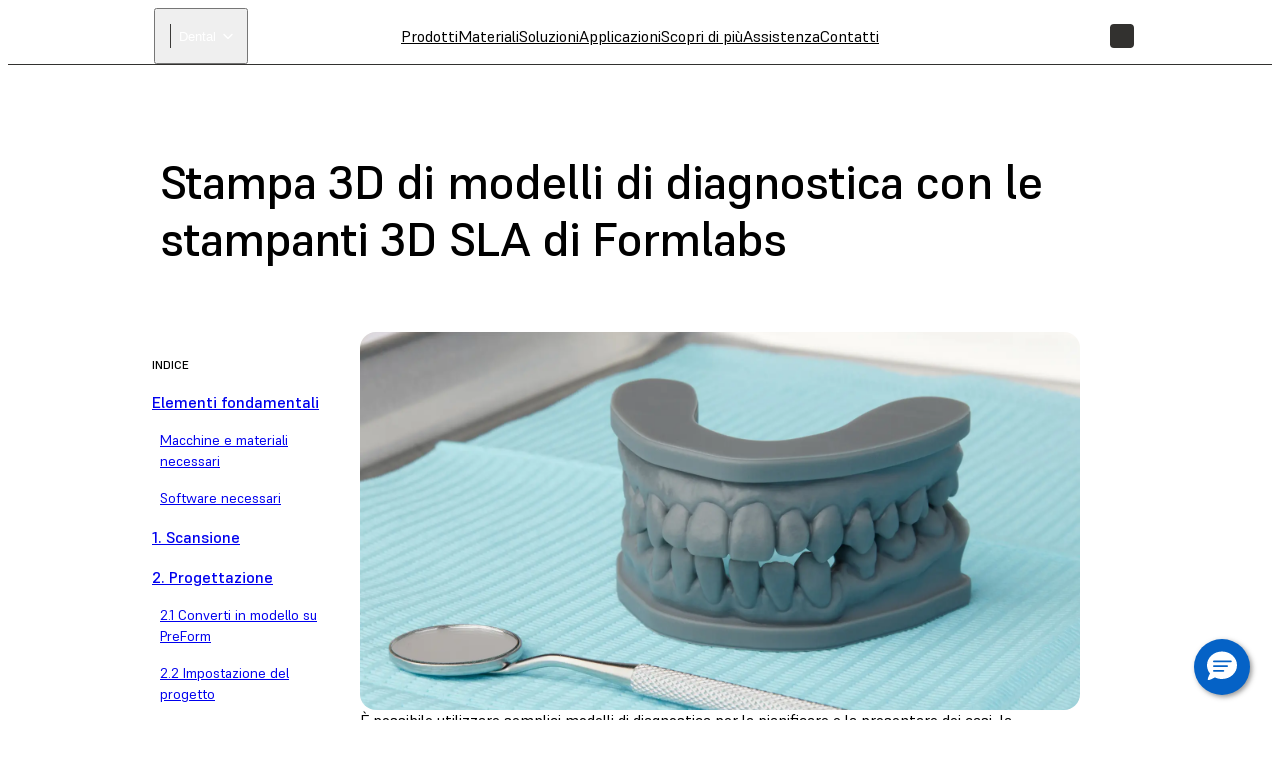

--- FILE ---
content_type: text/html; charset=utf-8
request_url: https://dental.formlabs.com/it/indications/diagnostic-models/guide/
body_size: 73922
content:
<!DOCTYPE html><html lang="it"><head itemscope="" itemType="http://schema.org/Article"><meta charSet="utf-8" data-next-head=""/><meta name="viewport" content="width=device-width" data-next-head=""/><meta name="twitter:card" content="summary_large_image" data-next-head=""/><meta name="twitter:site" content="@formlabs" data-next-head=""/><meta property="og:type" content="article" data-next-head=""/><meta property="og:site_name" content="Formlabs" data-next-head=""/><title data-next-head="">Manuale operativo di Formlabs: Stampa 3D di modelli di diagnostica con le stampanti 3D SLA di Formlabs | Formlabs Dental</title><meta name="twitter:title" content="Manuale operativo di Formlabs: Stampa 3D di modelli di diagnostica con le stampanti 3D SLA di Formlabs" data-next-head=""/><meta property="og:title" content="Manuale operativo di Formlabs: Stampa 3D di modelli di diagnostica con le stampanti 3D SLA di Formlabs" data-next-head=""/><meta itemProp="name" content="Manuale operativo di Formlabs: Stampa 3D di modelli di diagnostica con le stampanti 3D SLA di Formlabs" data-next-head=""/><meta name="description" content="Scopri come stampare in 3D modelli di diagnostica per la pianificazione e presentazione dei casi, la visualizzazione anatomica dei pazienti." data-next-head=""/><meta itemProp="description" content="Scopri come stampare in 3D modelli di diagnostica per la pianificazione e presentazione dei casi, la visualizzazione anatomica dei pazienti." data-next-head=""/><meta name="twitter:description" content="Scopri come stampare in 3D modelli di diagnostica per la pianificazione e presentazione dei casi, la visualizzazione anatomica dei pazienti." data-next-head=""/><meta property="og:description" content="Scopri come stampare in 3D modelli di diagnostica per la pianificazione e presentazione dei casi, la visualizzazione anatomica dei pazienti." data-next-head=""/><meta itemProp="image" content="https://dental-media.formlabs.com/filer_public_thumbnails/filer_public/66/5e/665eae83-d393-4aea-9d28-627466c8aa6e/formlabs_2021_scantomodel_120.jpg__640x0_q85_subsampling-2.jpg" data-next-head=""/><meta name="twitter:image:src" content="https://dental-media.formlabs.com/filer_public_thumbnails/filer_public/66/5e/665eae83-d393-4aea-9d28-627466c8aa6e/formlabs_2021_scantomodel_120.jpg__640x0_q85_subsampling-2.jpg" data-next-head=""/><meta property="og:image" content="https://dental-media.formlabs.com/filer_public_thumbnails/filer_public/66/5e/665eae83-d393-4aea-9d28-627466c8aa6e/formlabs_2021_scantomodel_120.jpg__640x0_q85_subsampling-2.jpg" data-next-head=""/><link rel="alternate" href="https://dental.formlabs.com/de/indications/diagnostic-models/guide/" hrefLang="de-AT" data-next-head=""/><link rel="alternate" href="https://dental.formlabs.com/de/indications/diagnostic-models/guide/" hrefLang="de-CH" data-next-head=""/><link rel="alternate" href="https://dental.formlabs.com/de/indications/diagnostic-models/guide/" hrefLang="de-DE" data-next-head=""/><link rel="alternate" href="https://dental.formlabs.com/global/indications/diagnostic-models/guide/" hrefLang="en-AE" data-next-head=""/><link rel="alternate" href="https://dental.formlabs.com/global/indications/diagnostic-models/guide/" hrefLang="en-AF" data-next-head=""/><link rel="alternate" href="https://dental.formlabs.com/global/indications/diagnostic-models/guide/" hrefLang="en-AL" data-next-head=""/><link rel="alternate" href="https://dental.formlabs.com/global/indications/diagnostic-models/guide/" hrefLang="en-AM" data-next-head=""/><link rel="alternate" href="https://dental.formlabs.com/global/indications/diagnostic-models/guide/" hrefLang="en-AO" data-next-head=""/><link rel="alternate" href="https://dental.formlabs.com/global/indications/diagnostic-models/guide/" hrefLang="en-AR" data-next-head=""/><link rel="alternate" href="https://dental.formlabs.com/global/indications/diagnostic-models/guide/" hrefLang="en-AU" data-next-head=""/><link rel="alternate" href="https://dental.formlabs.com/global/indications/diagnostic-models/guide/" hrefLang="en-AZ" data-next-head=""/><link rel="alternate" href="https://dental.formlabs.com/global/indications/diagnostic-models/guide/" hrefLang="en-BA" data-next-head=""/><link rel="alternate" href="https://dental.formlabs.com/global/indications/diagnostic-models/guide/" hrefLang="en-BD" data-next-head=""/><link rel="alternate" href="https://dental.formlabs.com/eu/indications/diagnostic-models/guide/" hrefLang="en-BE" data-next-head=""/><link rel="alternate" href="https://dental.formlabs.com/global/indications/diagnostic-models/guide/" hrefLang="en-BF" data-next-head=""/><link rel="alternate" href="https://dental.formlabs.com/eu/indications/diagnostic-models/guide/" hrefLang="en-BG" data-next-head=""/><link rel="alternate" href="https://dental.formlabs.com/global/indications/diagnostic-models/guide/" hrefLang="en-BH" data-next-head=""/><link rel="alternate" href="https://dental.formlabs.com/global/indications/diagnostic-models/guide/" hrefLang="en-BI" data-next-head=""/><link rel="alternate" href="https://dental.formlabs.com/global/indications/diagnostic-models/guide/" hrefLang="en-BJ" data-next-head=""/><link rel="alternate" href="https://dental.formlabs.com/global/indications/diagnostic-models/guide/" hrefLang="en-BN" data-next-head=""/><link rel="alternate" href="https://dental.formlabs.com/global/indications/diagnostic-models/guide/" hrefLang="en-BO" data-next-head=""/><link rel="alternate" href="https://dental.formlabs.com/global/indications/diagnostic-models/guide/" hrefLang="en-BR" data-next-head=""/><link rel="alternate" href="https://dental.formlabs.com/global/indications/diagnostic-models/guide/" hrefLang="en-BT" data-next-head=""/><link rel="alternate" href="https://dental.formlabs.com/global/indications/diagnostic-models/guide/" hrefLang="en-BW" data-next-head=""/><link rel="alternate" href="https://dental.formlabs.com/global/indications/diagnostic-models/guide/" hrefLang="en-BY" data-next-head=""/><link rel="alternate" href="https://dental.formlabs.com/global/indications/diagnostic-models/guide/" hrefLang="en-BZ" data-next-head=""/><link rel="alternate" href="https://dental.formlabs.com/indications/diagnostic-models/guide/" hrefLang="en-CA" data-next-head=""/><link rel="alternate" href="https://dental.formlabs.com/global/indications/diagnostic-models/guide/" hrefLang="en-CD" data-next-head=""/><link rel="alternate" href="https://dental.formlabs.com/global/indications/diagnostic-models/guide/" hrefLang="en-CF" data-next-head=""/><link rel="alternate" href="https://dental.formlabs.com/global/indications/diagnostic-models/guide/" hrefLang="en-CG" data-next-head=""/><link rel="alternate" href="https://dental.formlabs.com/global/indications/diagnostic-models/guide/" hrefLang="en-CI" data-next-head=""/><link rel="alternate" href="https://dental.formlabs.com/global/indications/diagnostic-models/guide/" hrefLang="en-CL" data-next-head=""/><link rel="alternate" href="https://dental.formlabs.com/global/indications/diagnostic-models/guide/" hrefLang="en-CM" data-next-head=""/><link rel="alternate" href="https://dental.formlabs.com/global/indications/diagnostic-models/guide/" hrefLang="en-CN" data-next-head=""/><link rel="alternate" href="https://dental.formlabs.com/global/indications/diagnostic-models/guide/" hrefLang="en-CO" data-next-head=""/><link rel="alternate" href="https://dental.formlabs.com/global/indications/diagnostic-models/guide/" hrefLang="en-CR" data-next-head=""/><link rel="alternate" href="https://dental.formlabs.com/global/indications/diagnostic-models/guide/" hrefLang="en-CV" data-next-head=""/><link rel="alternate" href="https://dental.formlabs.com/eu/indications/diagnostic-models/guide/" hrefLang="en-CY" data-next-head=""/><link rel="alternate" href="https://dental.formlabs.com/eu/indications/diagnostic-models/guide/" hrefLang="en-CZ" data-next-head=""/><link rel="alternate" href="https://dental.formlabs.com/global/indications/diagnostic-models/guide/" hrefLang="en-DJ" data-next-head=""/><link rel="alternate" href="https://dental.formlabs.com/eu/indications/diagnostic-models/guide/" hrefLang="en-DK" data-next-head=""/><link rel="alternate" href="https://dental.formlabs.com/global/indications/diagnostic-models/guide/" hrefLang="en-DO" data-next-head=""/><link rel="alternate" href="https://dental.formlabs.com/global/indications/diagnostic-models/guide/" hrefLang="en-DZ" data-next-head=""/><link rel="alternate" href="https://dental.formlabs.com/global/indications/diagnostic-models/guide/" hrefLang="en-EC" data-next-head=""/><link rel="alternate" href="https://dental.formlabs.com/eu/indications/diagnostic-models/guide/" hrefLang="en-EE" data-next-head=""/><link rel="alternate" href="https://dental.formlabs.com/global/indications/diagnostic-models/guide/" hrefLang="en-EG" data-next-head=""/><link rel="alternate" href="https://dental.formlabs.com/global/indications/diagnostic-models/guide/" hrefLang="en-EH" data-next-head=""/><link rel="alternate" href="https://dental.formlabs.com/global/indications/diagnostic-models/guide/" hrefLang="en-ER" data-next-head=""/><link rel="alternate" href="https://dental.formlabs.com/eu/indications/diagnostic-models/guide/" hrefLang="en-ES" data-next-head=""/><link rel="alternate" href="https://dental.formlabs.com/global/indications/diagnostic-models/guide/" hrefLang="en-ET" data-next-head=""/><link rel="alternate" href="https://dental.formlabs.com/eu/indications/diagnostic-models/guide/" hrefLang="en-FI" data-next-head=""/><link rel="alternate" href="https://dental.formlabs.com/global/indications/diagnostic-models/guide/" hrefLang="en-GA" data-next-head=""/><link rel="alternate" href="https://dental.formlabs.com/uk/indications/diagnostic-models/guide/" hrefLang="en-GB" data-next-head=""/><link rel="alternate" href="https://dental.formlabs.com/global/indications/diagnostic-models/guide/" hrefLang="en-GE" data-next-head=""/><link rel="alternate" href="https://dental.formlabs.com/global/indications/diagnostic-models/guide/" hrefLang="en-GF" data-next-head=""/><link rel="alternate" href="https://dental.formlabs.com/global/indications/diagnostic-models/guide/" hrefLang="en-GH" data-next-head=""/><link rel="alternate" href="https://dental.formlabs.com/global/indications/diagnostic-models/guide/" hrefLang="en-GL" data-next-head=""/><link rel="alternate" href="https://dental.formlabs.com/global/indications/diagnostic-models/guide/" hrefLang="en-GM" data-next-head=""/><link rel="alternate" href="https://dental.formlabs.com/global/indications/diagnostic-models/guide/" hrefLang="en-GN" data-next-head=""/><link rel="alternate" href="https://dental.formlabs.com/global/indications/diagnostic-models/guide/" hrefLang="en-GQ" data-next-head=""/><link rel="alternate" href="https://dental.formlabs.com/eu/indications/diagnostic-models/guide/" hrefLang="en-GR" data-next-head=""/><link rel="alternate" href="https://dental.formlabs.com/global/indications/diagnostic-models/guide/" hrefLang="en-GT" data-next-head=""/><link rel="alternate" href="https://dental.formlabs.com/global/indications/diagnostic-models/guide/" hrefLang="en-GW" data-next-head=""/><link rel="alternate" href="https://dental.formlabs.com/global/indications/diagnostic-models/guide/" hrefLang="en-GY" data-next-head=""/><link rel="alternate" href="https://dental.formlabs.com/global/indications/diagnostic-models/guide/" hrefLang="en-HK" data-next-head=""/><link rel="alternate" href="https://dental.formlabs.com/global/indications/diagnostic-models/guide/" hrefLang="en-HN" data-next-head=""/><link rel="alternate" href="https://dental.formlabs.com/eu/indications/diagnostic-models/guide/" hrefLang="en-HR" data-next-head=""/><link rel="alternate" href="https://dental.formlabs.com/global/indications/diagnostic-models/guide/" hrefLang="en-HT" data-next-head=""/><link rel="alternate" href="https://dental.formlabs.com/eu/indications/diagnostic-models/guide/" hrefLang="en-HU" data-next-head=""/><link rel="alternate" href="https://dental.formlabs.com/global/indications/diagnostic-models/guide/" hrefLang="en-ID" data-next-head=""/><link rel="alternate" href="https://dental.formlabs.com/eu/indications/diagnostic-models/guide/" hrefLang="en-IE" data-next-head=""/><link rel="alternate" href="https://dental.formlabs.com/global/indications/diagnostic-models/guide/" hrefLang="en-IL" data-next-head=""/><link rel="alternate" href="https://dental.formlabs.com/global/indications/diagnostic-models/guide/" hrefLang="en-IN" data-next-head=""/><link rel="alternate" href="https://dental.formlabs.com/global/indications/diagnostic-models/guide/" hrefLang="en-IQ" data-next-head=""/><link rel="alternate" href="https://dental.formlabs.com/eu/indications/diagnostic-models/guide/" hrefLang="en-IS" data-next-head=""/><link rel="alternate" href="https://dental.formlabs.com/global/indications/diagnostic-models/guide/" hrefLang="en-JM" data-next-head=""/><link rel="alternate" href="https://dental.formlabs.com/global/indications/diagnostic-models/guide/" hrefLang="en-JO" data-next-head=""/><link rel="alternate" href="https://dental.formlabs.com/global/indications/diagnostic-models/guide/" hrefLang="en-JP" data-next-head=""/><link rel="alternate" href="https://dental.formlabs.com/global/indications/diagnostic-models/guide/" hrefLang="en-KE" data-next-head=""/><link rel="alternate" href="https://dental.formlabs.com/global/indications/diagnostic-models/guide/" hrefLang="en-KG" data-next-head=""/><link rel="alternate" href="https://dental.formlabs.com/global/indications/diagnostic-models/guide/" hrefLang="en-KH" data-next-head=""/><link rel="alternate" href="https://dental.formlabs.com/global/indications/diagnostic-models/guide/" hrefLang="en-KR" data-next-head=""/><link rel="alternate" href="https://dental.formlabs.com/global/indications/diagnostic-models/guide/" hrefLang="en-KW" data-next-head=""/><link rel="alternate" href="https://dental.formlabs.com/global/indications/diagnostic-models/guide/" hrefLang="en-KZ" data-next-head=""/><link rel="alternate" href="https://dental.formlabs.com/global/indications/diagnostic-models/guide/" hrefLang="en-LA" data-next-head=""/><link rel="alternate" href="https://dental.formlabs.com/global/indications/diagnostic-models/guide/" hrefLang="en-LB" data-next-head=""/><link rel="alternate" href="https://dental.formlabs.com/eu/indications/diagnostic-models/guide/" hrefLang="en-LI" data-next-head=""/><link rel="alternate" href="https://dental.formlabs.com/global/indications/diagnostic-models/guide/" hrefLang="en-LK" data-next-head=""/><link rel="alternate" href="https://dental.formlabs.com/global/indications/diagnostic-models/guide/" hrefLang="en-LR" data-next-head=""/><link rel="alternate" href="https://dental.formlabs.com/global/indications/diagnostic-models/guide/" hrefLang="en-LS" data-next-head=""/><link rel="alternate" href="https://dental.formlabs.com/eu/indications/diagnostic-models/guide/" hrefLang="en-LT" data-next-head=""/><link rel="alternate" href="https://dental.formlabs.com/eu/indications/diagnostic-models/guide/" hrefLang="en-LU" data-next-head=""/><link rel="alternate" href="https://dental.formlabs.com/eu/indications/diagnostic-models/guide/" hrefLang="en-LV" data-next-head=""/><link rel="alternate" href="https://dental.formlabs.com/global/indications/diagnostic-models/guide/" hrefLang="en-LY" data-next-head=""/><link rel="alternate" href="https://dental.formlabs.com/global/indications/diagnostic-models/guide/" hrefLang="en-MA" data-next-head=""/><link rel="alternate" href="https://dental.formlabs.com/global/indications/diagnostic-models/guide/" hrefLang="en-MD" data-next-head=""/><link rel="alternate" href="https://dental.formlabs.com/global/indications/diagnostic-models/guide/" hrefLang="en-ME" data-next-head=""/><link rel="alternate" href="https://dental.formlabs.com/global/indications/diagnostic-models/guide/" hrefLang="en-MG" data-next-head=""/><link rel="alternate" href="https://dental.formlabs.com/global/indications/diagnostic-models/guide/" hrefLang="en-MK" data-next-head=""/><link rel="alternate" href="https://dental.formlabs.com/global/indications/diagnostic-models/guide/" hrefLang="en-ML" data-next-head=""/><link rel="alternate" href="https://dental.formlabs.com/global/indications/diagnostic-models/guide/" hrefLang="en-MM" data-next-head=""/><link rel="alternate" href="https://dental.formlabs.com/global/indications/diagnostic-models/guide/" hrefLang="en-MN" data-next-head=""/><link rel="alternate" href="https://dental.formlabs.com/global/indications/diagnostic-models/guide/" hrefLang="en-MO" data-next-head=""/><link rel="alternate" href="https://dental.formlabs.com/global/indications/diagnostic-models/guide/" hrefLang="en-MR" data-next-head=""/><link rel="alternate" href="https://dental.formlabs.com/eu/indications/diagnostic-models/guide/" hrefLang="en-MT" data-next-head=""/><link rel="alternate" href="https://dental.formlabs.com/global/indications/diagnostic-models/guide/" hrefLang="en-MW" data-next-head=""/><link rel="alternate" href="https://dental.formlabs.com/global/indications/diagnostic-models/guide/" hrefLang="en-MX" data-next-head=""/><link rel="alternate" href="https://dental.formlabs.com/global/indications/diagnostic-models/guide/" hrefLang="en-MY" data-next-head=""/><link rel="alternate" href="https://dental.formlabs.com/global/indications/diagnostic-models/guide/" hrefLang="en-MZ" data-next-head=""/><link rel="alternate" href="https://dental.formlabs.com/global/indications/diagnostic-models/guide/" hrefLang="en-NA" data-next-head=""/><link rel="alternate" href="https://dental.formlabs.com/global/indications/diagnostic-models/guide/" hrefLang="en-NE" data-next-head=""/><link rel="alternate" href="https://dental.formlabs.com/global/indications/diagnostic-models/guide/" hrefLang="en-NG" data-next-head=""/><link rel="alternate" href="https://dental.formlabs.com/global/indications/diagnostic-models/guide/" hrefLang="en-NI" data-next-head=""/><link rel="alternate" href="https://dental.formlabs.com/eu/indications/diagnostic-models/guide/" hrefLang="en-NL" data-next-head=""/><link rel="alternate" href="https://dental.formlabs.com/eu/indications/diagnostic-models/guide/" hrefLang="en-NO" data-next-head=""/><link rel="alternate" href="https://dental.formlabs.com/global/indications/diagnostic-models/guide/" hrefLang="en-NP" data-next-head=""/><link rel="alternate" href="https://dental.formlabs.com/global/indications/diagnostic-models/guide/" hrefLang="en-NZ" data-next-head=""/><link rel="alternate" href="https://dental.formlabs.com/global/indications/diagnostic-models/guide/" hrefLang="en-OM" data-next-head=""/><link rel="alternate" href="https://dental.formlabs.com/global/indications/diagnostic-models/guide/" hrefLang="en-PA" data-next-head=""/><link rel="alternate" href="https://dental.formlabs.com/global/indications/diagnostic-models/guide/" hrefLang="en-PE" data-next-head=""/><link rel="alternate" href="https://dental.formlabs.com/global/indications/diagnostic-models/guide/" hrefLang="en-PG" data-next-head=""/><link rel="alternate" href="https://dental.formlabs.com/global/indications/diagnostic-models/guide/" hrefLang="en-PH" data-next-head=""/><link rel="alternate" href="https://dental.formlabs.com/global/indications/diagnostic-models/guide/" hrefLang="en-PK" data-next-head=""/><link rel="alternate" href="https://dental.formlabs.com/eu/indications/diagnostic-models/guide/" hrefLang="en-PL" data-next-head=""/><link rel="alternate" href="https://dental.formlabs.com/global/indications/diagnostic-models/guide/" hrefLang="en-PR" data-next-head=""/><link rel="alternate" href="https://dental.formlabs.com/global/indications/diagnostic-models/guide/" hrefLang="en-PS" data-next-head=""/><link rel="alternate" href="https://dental.formlabs.com/eu/indications/diagnostic-models/guide/" hrefLang="en-PT" data-next-head=""/><link rel="alternate" href="https://dental.formlabs.com/global/indications/diagnostic-models/guide/" hrefLang="en-PY" data-next-head=""/><link rel="alternate" href="https://dental.formlabs.com/global/indications/diagnostic-models/guide/" hrefLang="en-QA" data-next-head=""/><link rel="alternate" href="https://dental.formlabs.com/eu/indications/diagnostic-models/guide/" hrefLang="en-RO" data-next-head=""/><link rel="alternate" href="https://dental.formlabs.com/global/indications/diagnostic-models/guide/" hrefLang="en-RS" data-next-head=""/><link rel="alternate" href="https://dental.formlabs.com/global/indications/diagnostic-models/guide/" hrefLang="en-RW" data-next-head=""/><link rel="alternate" href="https://dental.formlabs.com/global/indications/diagnostic-models/guide/" hrefLang="en-SA" data-next-head=""/><link rel="alternate" href="https://dental.formlabs.com/global/indications/diagnostic-models/guide/" hrefLang="en-SD" data-next-head=""/><link rel="alternate" href="https://dental.formlabs.com/eu/indications/diagnostic-models/guide/" hrefLang="en-SE" data-next-head=""/><link rel="alternate" href="https://dental.formlabs.com/global/indications/diagnostic-models/guide/" hrefLang="en-SG" data-next-head=""/><link rel="alternate" href="https://dental.formlabs.com/eu/indications/diagnostic-models/guide/" hrefLang="en-SI" data-next-head=""/><link rel="alternate" href="https://dental.formlabs.com/eu/indications/diagnostic-models/guide/" hrefLang="en-SK" data-next-head=""/><link rel="alternate" href="https://dental.formlabs.com/global/indications/diagnostic-models/guide/" hrefLang="en-SL" data-next-head=""/><link rel="alternate" href="https://dental.formlabs.com/global/indications/diagnostic-models/guide/" hrefLang="en-SN" data-next-head=""/><link rel="alternate" href="https://dental.formlabs.com/global/indications/diagnostic-models/guide/" hrefLang="en-SO" data-next-head=""/><link rel="alternate" href="https://dental.formlabs.com/global/indications/diagnostic-models/guide/" hrefLang="en-SR" data-next-head=""/><link rel="alternate" href="https://dental.formlabs.com/global/indications/diagnostic-models/guide/" hrefLang="en-SS" data-next-head=""/><link rel="alternate" href="https://dental.formlabs.com/global/indications/diagnostic-models/guide/" hrefLang="en-SV" data-next-head=""/><link rel="alternate" href="https://dental.formlabs.com/global/indications/diagnostic-models/guide/" hrefLang="en-SY" data-next-head=""/><link rel="alternate" href="https://dental.formlabs.com/global/indications/diagnostic-models/guide/" hrefLang="en-SZ" data-next-head=""/><link rel="alternate" href="https://dental.formlabs.com/global/indications/diagnostic-models/guide/" hrefLang="en-TD" data-next-head=""/><link rel="alternate" href="https://dental.formlabs.com/global/indications/diagnostic-models/guide/" hrefLang="en-TH" data-next-head=""/><link rel="alternate" href="https://dental.formlabs.com/global/indications/diagnostic-models/guide/" hrefLang="en-TJ" data-next-head=""/><link rel="alternate" href="https://dental.formlabs.com/global/indications/diagnostic-models/guide/" hrefLang="en-TL" data-next-head=""/><link rel="alternate" href="https://dental.formlabs.com/global/indications/diagnostic-models/guide/" hrefLang="en-TM" data-next-head=""/><link rel="alternate" href="https://dental.formlabs.com/global/indications/diagnostic-models/guide/" hrefLang="en-TN" data-next-head=""/><link rel="alternate" href="https://dental.formlabs.com/global/indications/diagnostic-models/guide/" hrefLang="en-TO" data-next-head=""/><link rel="alternate" href="https://dental.formlabs.com/global/indications/diagnostic-models/guide/" hrefLang="en-TR" data-next-head=""/><link rel="alternate" href="https://dental.formlabs.com/global/indications/diagnostic-models/guide/" hrefLang="en-TT" data-next-head=""/><link rel="alternate" href="https://dental.formlabs.com/global/indications/diagnostic-models/guide/" hrefLang="en-TW" data-next-head=""/><link rel="alternate" href="https://dental.formlabs.com/global/indications/diagnostic-models/guide/" hrefLang="en-TZ" data-next-head=""/><link rel="alternate" href="https://dental.formlabs.com/global/indications/diagnostic-models/guide/" hrefLang="en-UA" data-next-head=""/><link rel="alternate" href="https://dental.formlabs.com/global/indications/diagnostic-models/guide/" hrefLang="en-UG" data-next-head=""/><link rel="alternate" href="https://dental.formlabs.com/indications/diagnostic-models/guide/" hrefLang="en-US" data-next-head=""/><link rel="alternate" href="https://dental.formlabs.com/global/indications/diagnostic-models/guide/" hrefLang="en-UY" data-next-head=""/><link rel="alternate" href="https://dental.formlabs.com/global/indications/diagnostic-models/guide/" hrefLang="en-UZ" data-next-head=""/><link rel="alternate" href="https://dental.formlabs.com/global/indications/diagnostic-models/guide/" hrefLang="en-VE" data-next-head=""/><link rel="alternate" href="https://dental.formlabs.com/global/indications/diagnostic-models/guide/" hrefLang="en-VN" data-next-head=""/><link rel="alternate" href="https://dental.formlabs.com/global/indications/diagnostic-models/guide/" hrefLang="en-XK" data-next-head=""/><link rel="alternate" href="https://dental.formlabs.com/global/indications/diagnostic-models/guide/" hrefLang="en-YE" data-next-head=""/><link rel="alternate" href="https://dental.formlabs.com/global/indications/diagnostic-models/guide/" hrefLang="en-ZA" data-next-head=""/><link rel="alternate" href="https://dental.formlabs.com/global/indications/diagnostic-models/guide/" hrefLang="en-ZM" data-next-head=""/><link rel="alternate" href="https://dental.formlabs.com/global/indications/diagnostic-models/guide/" hrefLang="en-ZW" data-next-head=""/><link rel="alternate" href="https://dental.formlabs.com/fr/indications/diagnostic-models/guide/" hrefLang="fr-BE" data-next-head=""/><link rel="alternate" href="https://dental.formlabs.com/fr/indications/diagnostic-models/guide/" hrefLang="fr-FR" data-next-head=""/><link rel="alternate" href="https://dental.formlabs.com/it/indications/diagnostic-models/guide/" hrefLang="it-IT" data-next-head=""/><link rel="alternate" href="https://dental.formlabs.com/indications/diagnostic-models/guide/" hrefLang="x-default" data-next-head=""/><script>
                window.process = Object.assign(window.process || {}, { env: JSON.parse('{"FL_PUBLIC_API_URL":"https://api.formlabs.com","FL_PUBLIC_FORM_RESELLER_INTEREST":"1077","FL_PUBLIC_SIXPACK_URL":"https://abtest.formlabs.com","FL_PUBLIC_FORM_NEWSLETTER":"1042","FL_PUBLIC_FORM_PRE_FORM_DOWNLOAD":"1041","FL_PUBLIC_CMS_HOST":"https://dental-content.formlabs.com","FL_PUBLIC_OTEL_FRONTEND_BROWSER_ENABLED":"true","FL_PUBLIC_FORM_SAMPLE_REQUEST":"1040","FL_PUBLIC_CLIENT_ID":"ovkH4rD7N0yoABP4Dd70uC9yyJxA1Wgwj0yuFkqJ","FL_PUBLIC_MAGENTO_MEDIA_URL":"https://dental.formlabs.com/checkout-media","FL_PUBLIC_CLIENT_SECRET":"ifhcbbCdMjtrv4yf6LUeliUkVfi9eNyAzDNw6S6jzAL0Uv2idYZRzhJJm4gwUxVMnXOm4WIyMqGBTASkuyAMhZmXw0ueANfWO78nIDNEdNLzwS3PLMpV3kNhqT0Cba4A","FL_PUBLIC_FORM_FIND_RESELLER":"1625","FL_PUBLIC_FORM_WHITE_PAPER_LANDING":"1101","FL_PUBLIC_CHINA_REDIRECT_ENABLED":"false","FL_PUBLIC_ANALYTICS_BASE_URL":"https://dental.formlabs.com","FL_PUBLIC_FORM_CONTACT_SALES":"1001","FL_PUBLIC_FORCED_REDIRECT_ENABLED":"false","FL_PUBLIC_FORM_ROI_CALCULATOR":"1082","FL_PUBLIC_SEGMENT_KEY":"M5ENW6pBOLSJ1OKuFVnXrgBSSyR8Ti6C","FL_PUBLIC_MAGENTO_URL":"https://checkout.formlabs.com","FL_PUBLIC_FORM_DENTAL_NEWSLETTER":"1575","FL_PUBLIC_GOOGLE_MAPS_API_KEY":"AIzaSyDcxlpgD-ldW2HER3mLyS0hVqLBwToJbjo","FL_PUBLIC_MAGENTO_API_URL":"/api/magento","FL_PUBLIC_CMS_SITE":"dental","FL_PUBLIC_DASHBOARD_CDN_URL":"https://dashboardstatic.formlabs.com"}') });
              </script><script>
                window.onTermlyOrAnalyticsLoaded = function() {
                  if (window.Termly && window.analytics) {
                    if (window.Termly.getConsentState?.().analytics) {
                      window.analytics.start();
                    } else {
                      window.Termly.on('consent', data => {
                        if(data.categories.includes('analytics')) {
                          window.analytics.start();
                        }
                      });
                    };
                  }
                }
              </script><script>
                var __TERMLY_FL_LOADER_DATA = JSON.parse('{"disableTermly":false,"disabledTermlyCountries":[]}');
              </script><script>
                    var ANALYTICS_AUTO_START = false;
                    var RUDDERSTACK_API_KEY = "2oAEDzWSxGiBeqFdqjrnNo4H5uB";
                    var RUDDERSTACK_DATA_PLANE_URL = "https://analytics.formlabs.com";
                    var RUDDERSTACK_ANALYTICS_BASE_URL = "https://dental.formlabs.com";
                  </script><script src="/analytics.js?cachebuster=20241113_1500" type="text/javascript"></script><script data-start-on-disabled-consent="true" type="text/plain">
                    window.analytics.start();
                  </script><script src="/termly_loader.js"></script><link rel="preload" href="/_next/static/css/4d3fddc9b15d9cb0.css" as="style"/><link rel="stylesheet" href="/_next/static/css/4d3fddc9b15d9cb0.css" data-n-g=""/><link rel="preload" href="/_next/static/css/85eae1a6394818bc.css" as="style"/><link rel="stylesheet" href="/_next/static/css/85eae1a6394818bc.css" data-n-p=""/><link rel="preload" href="/_next/static/css/3b5c6a1482b0e5a8.css" as="style"/><link rel="stylesheet" href="/_next/static/css/3b5c6a1482b0e5a8.css" data-n-p=""/><link rel="preload" href="/_next/static/css/2b0eec32823bc669.css" as="style"/><link rel="stylesheet" href="/_next/static/css/2b0eec32823bc669.css"/><link rel="preload" href="/_next/static/css/7ee68b268627770b.css" as="style"/><link rel="stylesheet" href="/_next/static/css/7ee68b268627770b.css"/><link rel="preload" href="/_next/static/css/36da014ee0e271d1.css" as="style"/><link rel="stylesheet" href="/_next/static/css/36da014ee0e271d1.css"/><link rel="preload" href="/_next/static/css/e0d3bc5d0a1ce545.css" as="style"/><link rel="stylesheet" href="/_next/static/css/e0d3bc5d0a1ce545.css"/><link rel="preload" href="/_next/static/css/a0eac09b88356f96.css" as="style"/><link rel="stylesheet" href="/_next/static/css/a0eac09b88356f96.css"/><link rel="preload" href="/_next/static/css/e2b80e9311879a55.css" as="style"/><link rel="stylesheet" href="/_next/static/css/e2b80e9311879a55.css"/><link rel="preload" href="/_next/static/css/d0b31469b50447ab.css" as="style"/><link rel="stylesheet" href="/_next/static/css/d0b31469b50447ab.css"/><link rel="preload" href="/_next/static/css/2f9e61ad308b1125.css" as="style"/><link rel="stylesheet" href="/_next/static/css/2f9e61ad308b1125.css"/><noscript data-n-css=""></noscript><script defer="" nomodule="" src="/_next/static/chunks/polyfills-42372ed130431b0a.js"></script><script defer="" src="/_next/static/chunks/3af07821.acc16f3f69bf53a6.js"></script><script defer="" src="/_next/static/chunks/726.6d3da6c8aeea3260.js"></script><script defer="" src="/_next/static/chunks/3057.38e87a2ddd64af2c.js"></script><script defer="" src="/_next/static/chunks/2056.1969793050d5d8fe.js"></script><script defer="" src="/_next/static/chunks/7397-70df1e297dd67feb.js"></script><script defer="" src="/_next/static/chunks/7219.a43cd9fa839dd31c.js"></script><script defer="" src="/_next/static/chunks/9099.4f9043543dd4c7e3.js"></script><script defer="" src="/_next/static/chunks/8884.0f911af1956b0e7b.js"></script><script src="/_next/static/chunks/webpack-5f5136f694d105a6.js" defer=""></script><script src="/_next/static/chunks/framework-b9fd9bcc3ecde907.js" defer=""></script><script src="/_next/static/chunks/main-cd5881dc9701395f.js" defer=""></script><script src="/_next/static/chunks/pages/_app-5a6e8733256a3018.js" defer=""></script><script src="/_next/static/chunks/6148-d34405c8ac40bc54.js" defer=""></script><script src="/_next/static/chunks/7999-8d2fe15bdc6dfa64.js" defer=""></script><script src="/_next/static/chunks/9341-dbfcdf26bcc975e8.js" defer=""></script><script src="/_next/static/chunks/2134-6c42b6169092c73f.js" defer=""></script><script src="/_next/static/chunks/pages/%5B%5B...slug%5D%5D-d4e2c49faf57763f.js" defer=""></script><script src="/_next/static/cyp0AmUpKPEWfw1KOQqKd/_buildManifest.js" defer=""></script><script src="/_next/static/cyp0AmUpKPEWfw1KOQqKd/_ssgManifest.js" defer=""></script></head><body><div id="__next"><div class="__variable_08d5f3 __variable_06e4fe __variable_c9b535 GlobalStyle_root__BUcIn global-styles--legacy global-styles--core global-styles--medical"><div class="A11yStatement_sr-only__mXl77"><a tabindex="1" href="#main">Passa a Contenuti principali</a></div><div style="position:relative"><nav class="global-styles--header Header_header__WTZds Header_dark__UYatP"><div class="Header_logo-wrapper__ZTFXw"><a title="FormLabs" target="_self" href="/it/"><div class="Logo_logo__c5nVK"><img width="122" height="18" src="/assets/logo.png" alt="Formlabs Logo"/></div></a><button class="SiteSwitcher_switcher__0h5xq SiteSwitcher_variant-light__h9AUS"><div class="SiteSwitcher_divider__Jha07"></div><span class="SiteSwitcher_menu-item__X5RWx">Dental</span><i aria-hidden="true" class="fl-v2 fl-v2-fl-chevron_down Icon_white__ctADy Icon_icon___a8Fw SiteSwitcher_icon__JEaG8" role="presentation" style="font-size:24px"></i></button></div><div role="navigation" class="MenuBar_menu-bar__vt8zH"><div class="MenuBar_menu-list__eYOb_"><a class="MenuItem_menu-item__DLipi MenuItem_level-0-link__ZDAzx" data-menu-id="291" target="_self" href="/it/products/">Prodotti</a><a class="MenuItem_menu-item__DLipi MenuItem_level-0-link__ZDAzx" data-menu-id="295" target="_self" href="/it/materials/">Materiali</a><a class="MenuItem_menu-item__DLipi MenuItem_level-0-link__ZDAzx" data-menu-id="327" target="_self" href="/it/solutions/">Soluzioni</a><a class="MenuItem_menu-item__DLipi MenuItem_level-0-link__ZDAzx" data-menu-id="1216" target="_self" href="/it/indications/">Applicazioni</a><a class="MenuItem_menu-item__DLipi MenuItem_level-0-link__ZDAzx" data-menu-id="336" target="_self" href="/it/blog/">Scopri di più</a><a href="https://support.formlabs.com/" target="_self" class="MenuItem_menu-item__DLipi MenuItem_level-0-link__ZDAzx" data-menu-id="1737">Assistenza</a><a class="MenuItem_menu-item__DLipi MenuItem_level-0-link__ZDAzx" data-menu-id="1731" target="_self" href="/it/company/contact/">Contatti</a></div></div><div class="Controls_controls__5j39y Controls_dark__EMfnL"><button class="Controls_search-button__w4Lf3 Button_button__exqP_ Variants_ghost__bIrFF Sizes_ghost__gbHY4 Sizes_medium__IyLgj Colors_white__jzsLN Sizes_with-icon__QxzX3 Sizes_icon-only__s8zdN" type="button"><svg xmlns="http://www.w3.org/2000/svg" fill="none" viewBox="0 0 24 24" class="ui-h-5 ui-w-5"><path stroke="currentColor" stroke-linecap="round" stroke-linejoin="round" stroke-width="1.5" d="M14.193 5.582a5.97 5.97 0 1 1-8.444 8.444 5.97 5.97 0 0 1 8.444-8.444M14.15 14.06 20 19.99"></path></svg></button><div class="Controls_language-button__Pgw3u"><button class="InteractiveDiv_div__EOsWC CountrySelection_modal-button__Mc8Jo"><span class="Controls_language-code__omyo_"></span></button></div><a href="https://checkout.formlabs.com/us_en/customer/account/index/" target="_self" class="Controls_user-button__WNlLv Button_button__exqP_ Variants_ghost__bIrFF Sizes_ghost__gbHY4 Sizes_medium__IyLgj Colors_white__jzsLN Sizes_with-icon__QxzX3 Sizes_icon-only__s8zdN"><svg xmlns="http://www.w3.org/2000/svg" fill="none" viewBox="0 0 24 24" class="ui-h-5 ui-w-5"><path stroke="currentColor" stroke-linecap="round" stroke-linejoin="round" stroke-width="1.482" d="M5 20c0-2.5 2-4.4 4.4-4.4h5.1c2.5 0 4.4 2 4.4 4.4"></path><path stroke="currentColor" stroke-linecap="round" stroke-linejoin="round" stroke-width="1.5" d="M15 5.2c1.7 1.7 1.7 4.4 0 6-1.7 1.6-4.4 1.7-6 0-1.6-1.7-1.7-4.4 0-6 1.7-1.6 4.3-1.6 6 0"></path></svg></a><a class="Controls_store-button__e5mGE Button_button__exqP_ Variants_primary__uGmQ6 Sizes_primary__5Qp_m Sizes_small__WJ5PM Colors_formlabs__oH7bf" target="_self" href="/it/negozio/">Negozio</a><button class="Controls_hamburger-button__ZNYD4 Button_button__exqP_ Variants_ghost__bIrFF Sizes_ghost__gbHY4 Sizes_medium__IyLgj Colors_white__jzsLN Sizes_with-icon__QxzX3 Sizes_icon-only__s8zdN" type="button"><svg xmlns="http://www.w3.org/2000/svg" fill="none" viewBox="0 0 24 24" class="ui-h-5 ui-w-5"><path stroke="currentColor" stroke-linecap="round" stroke-linejoin="round" stroke-width="1.5" d="M3 5h18M3 12h18M3 19h18"></path></svg></button></div></nav><div class="Drawer_backdrop__C2jT4"></div><div class="global-styles--header Drawer_drawer__rBp_q Drawer_dark__wqsbM"><div class="Drawer_body__QtnEe"><div class="Drawer_left__rgeom"><div class="Drawer_content__kOF3u Drawer_hidden__Y0nJG"><div class="Drawer_menu-item-panel__qp9yR" style="--gradient-top-opacity:0;--gradient-bottom-opacity:0"><a class="MenuItem_menu-item__DLipi MenuItem_level-1-link__9VF2c" data-submenu-id="291" target="_self" href="/it/products/">Prodotti</a><div class="Drawer_content__kOF3u SubMenu_sub-menu__xtJtw"><div class="SubMenu_level-2-group__5__Xf"><a class="MenuItem_menu-item__DLipi MenuItem_level-2-link__0ZtQd" data-submenu-id="1486" target="_self" href="/it/products/">Stampanti 3D</a><div class="SubMenu_level-3-group__7Rs49"><a class="MenuItem_menu-item__DLipi MenuItem_level-4-link__BpB1X" data-submenu-id="579" target="_self" href="/it/products/form-4b/">Form 4B</a><a class="MenuItem_menu-item__DLipi MenuItem_level-4-link__BpB1X" data-submenu-id="1151" target="_self" href="/it/products/form-4bl/">Form 4BL</a></div></div><div class="SubMenu_level-2-group__5__Xf"><a class="MenuItem_menu-item__DLipi MenuItem_level-2-link__0ZtQd" data-submenu-id="1489" target="_self" href="/it/post-processing/">Post-elaborazione</a><div class="SubMenu_level-3-group__7Rs49"><a class="MenuItem_menu-item__DLipi MenuItem_level-4-link__BpB1X" data-submenu-id="1510" target="_self" href="/it/post-processing/">Form Wash</a><a class="MenuItem_menu-item__DLipi MenuItem_level-4-link__BpB1X" data-submenu-id="1523" target="_self" href="/it/post-processing/">Form Cure</a><a class="MenuItem_menu-item__DLipi MenuItem_level-4-link__BpB1X" data-submenu-id="1529" target="_self" href="/it/post-processing/">Form Wash L</a><a class="MenuItem_menu-item__DLipi MenuItem_level-4-link__BpB1X" data-submenu-id="1534" target="_self" href="/it/post-processing/">Form Cure L</a></div></div><div class="SubMenu_level-2-group__5__Xf"><a class="MenuItem_menu-item__DLipi MenuItem_level-2-link__0ZtQd" data-submenu-id="1498" target="_self" href="/it/products/automation/">Automazione</a><div class="SubMenu_level-3-group__7Rs49"><a class="MenuItem_menu-item__DLipi MenuItem_level-4-link__BpB1X" data-submenu-id="1504" target="_self" href="/it/products/form-auto/">Form Auto</a></div></div><div class="SubMenu_level-2-group__5__Xf"><a class="MenuItem_menu-item__DLipi MenuItem_level-2-link__0ZtQd" data-submenu-id="591" target="_self" href="/it/software/">Software</a><div class="SubMenu_level-3-group__7Rs49"><a class="MenuItem_menu-item__DLipi MenuItem_level-4-link__BpB1X" data-submenu-id="1539" target="_self" href="/it/software/preform/">PreForm</a><a class="MenuItem_menu-item__DLipi MenuItem_level-4-link__BpB1X" data-submenu-id="1544" target="_self" href="/it/software/dashboard/">Dashboard</a></div></div><div class="SubMenu_level-2-group__5__Xf"><a class="MenuItem_menu-item__DLipi MenuItem_level-2-link__0ZtQd" data-submenu-id="326" target="_self" href="/it/services/">Servizi</a><div class="SubMenu_level-3-group__7Rs49"><a class="MenuItem_menu-item__DLipi MenuItem_level-4-link__BpB1X" data-submenu-id="1554" target="_self" href="/it/services/">Dental Service Plan</a><a href="https://support.formlabs.com/s/" target="_self" class="MenuItem_menu-item__DLipi MenuItem_level-4-link__BpB1X" data-submenu-id="1558">Online Support</a></div></div></div></div></div><div class="Drawer_content__kOF3u Drawer_hidden__Y0nJG"><div class="Drawer_menu-item-panel__qp9yR" style="--gradient-top-opacity:0;--gradient-bottom-opacity:0"><a class="MenuItem_menu-item__DLipi MenuItem_level-1-link__9VF2c" data-submenu-id="295" target="_self" href="/it/materials/">Materiali</a><div class="Drawer_content__kOF3u SubMenu_sub-menu__xtJtw"><div class="SubMenu_level-2-group__5__Xf SubMenu_standalone__YudyM"><a class="MenuItem_menu-item__DLipi MenuItem_level-2-link__0ZtQd MenuItem_leaf__4NlNi" data-submenu-id="1281" target="_self" href="/it/materials/#digital-dentures">Resine per protesi dentali digitali</a></div><div class="SubMenu_level-2-group__5__Xf SubMenu_standalone__YudyM"><a class="MenuItem_menu-item__DLipi MenuItem_level-2-link__0ZtQd MenuItem_leaf__4NlNi" data-submenu-id="1276" target="_self" href="/it/negozio/materials/precision-model-resin/">Precision Model Resin</a></div><div class="SubMenu_level-2-group__5__Xf SubMenu_standalone__YudyM"><a class="MenuItem_menu-item__DLipi MenuItem_level-2-link__0ZtQd MenuItem_leaf__4NlNi" data-submenu-id="1286" target="_self" href="/it/materials/#soft-tissue-starter-pack">Pacchetto iniziale Soft Tissue Resin</a></div><div class="SubMenu_level-2-group__5__Xf SubMenu_standalone__YudyM"><a class="MenuItem_menu-item__DLipi MenuItem_level-2-link__0ZtQd MenuItem_leaf__4NlNi" data-submenu-id="1277" target="_self" href="/it/negozio/materials/fast-model-resin/">Fast Model Resin</a></div><div class="SubMenu_level-2-group__5__Xf SubMenu_standalone__YudyM"><a class="MenuItem_menu-item__DLipi MenuItem_level-2-link__0ZtQd MenuItem_leaf__4NlNi" data-submenu-id="1700" target="_self" href="/it/negozio/materials/grey-resin/">Grey Resin</a></div><div class="SubMenu_level-2-group__5__Xf SubMenu_standalone__YudyM"><a class="MenuItem_menu-item__DLipi MenuItem_level-2-link__0ZtQd MenuItem_leaf__4NlNi" data-submenu-id="1278" target="_self" href="/it/materials/#surgical-guide-resin">Surgical Guide Resin</a></div><div class="SubMenu_level-2-group__5__Xf SubMenu_standalone__YudyM"><a class="MenuItem_menu-item__DLipi MenuItem_level-2-link__0ZtQd MenuItem_leaf__4NlNi" data-submenu-id="1279" target="_self" href="/it/materials/#dental-lt-clear-resin-v2">Dental LT Clear Resin</a></div><div class="SubMenu_level-2-group__5__Xf SubMenu_standalone__YudyM"><a class="MenuItem_menu-item__DLipi MenuItem_level-2-link__0ZtQd MenuItem_leaf__4NlNi" data-submenu-id="1692" target="_self" href="/it/negozio/materials/dental-lt-comfort-resin/">Dental LT Comfort Resin</a></div><div class="SubMenu_level-2-group__5__Xf SubMenu_standalone__YudyM"><a class="MenuItem_menu-item__DLipi MenuItem_level-2-link__0ZtQd MenuItem_leaf__4NlNi" data-submenu-id="1704" target="_self" href="/it/negozio/materials/premium-teeth-resin-form-4/">Premium Teeth Resin</a></div><div class="SubMenu_level-2-group__5__Xf SubMenu_standalone__YudyM"><a class="MenuItem_menu-item__DLipi MenuItem_level-2-link__0ZtQd MenuItem_leaf__4NlNi" data-submenu-id="1280" target="_self" href="/it/materials/#castable-wax-resin">Castable Wax Resin</a></div><div class="SubMenu_level-2-group__5__Xf SubMenu_standalone__YudyM"><a class="MenuItem_menu-item__DLipi MenuItem_level-2-link__0ZtQd MenuItem_leaf__4NlNi" data-submenu-id="1282" target="_self" href="/it/materials/#custom-tray-resin">Custom Tray Resin</a></div><div class="SubMenu_level-2-group__5__Xf SubMenu_standalone__YudyM"><a class="MenuItem_menu-item__DLipi MenuItem_level-2-link__0ZtQd MenuItem_leaf__4NlNi" data-submenu-id="1283" target="_self" href="/it/materials/#temporary-cb-resin">Temporary CB Resin</a></div><div class="SubMenu_level-2-group__5__Xf SubMenu_standalone__YudyM"><a class="MenuItem_menu-item__DLipi MenuItem_level-2-link__0ZtQd MenuItem_leaf__4NlNi" data-submenu-id="1716" target="_self" href="/it/negozio/materials/bego-varseosmile-triniq-resin/">BEGO™ VarseoSmile® TriniQ® Resin</a></div><div class="SubMenu_level-2-group__5__Xf SubMenu_standalone__YudyM"><a class="MenuItem_menu-item__DLipi MenuItem_level-2-link__0ZtQd MenuItem_leaf__4NlNi" data-submenu-id="1284" target="_self" href="/it/materials/#permanent-crown-resin">Permanent Crown Resin</a></div><div class="SubMenu_level-2-group__5__Xf SubMenu_standalone__YudyM"><a class="MenuItem_menu-item__DLipi MenuItem_level-2-link__0ZtQd MenuItem_leaf__4NlNi" data-submenu-id="1285" target="_self" href="/it/negozio/materials/ibt-flex-resin/">IBT Flex Resin</a></div><div class="SubMenu_level-2-group__5__Xf SubMenu_standalone__YudyM"><a class="MenuItem_menu-item__DLipi MenuItem_level-2-link__0ZtQd MenuItem_leaf__4NlNi" data-submenu-id="1724" target="_self" href="/it/materials/lucitone-digital-print/">Lucitone Digital Print Denture™</a></div><div class="SubMenu_level-2-group__5__Xf SubMenu_standalone__YudyM"><a class="MenuItem_menu-item__DLipi MenuItem_level-2-link__0ZtQd MenuItem_leaf__4NlNi" data-submenu-id="1673" target="_self" href="/it/materials/open-platform/">Open Material Mode</a></div></div></div></div><div class="Drawer_content__kOF3u Drawer_hidden__Y0nJG"><div class="Drawer_menu-item-panel__qp9yR" style="--gradient-top-opacity:0;--gradient-bottom-opacity:0"><a class="MenuItem_menu-item__DLipi MenuItem_level-1-link__9VF2c" data-submenu-id="327" target="_self" href="/it/solutions/">Soluzioni</a><div class="Drawer_content__kOF3u SubMenu_sub-menu__xtJtw"><div class="SubMenu_level-2-group__5__Xf SubMenu_standalone__YudyM"><a class="MenuItem_menu-item__DLipi MenuItem_level-2-link__0ZtQd MenuItem_leaf__4NlNi" data-submenu-id="328" target="_self" href="/it/solutions/dental-labs/">Laboratori odontotecnici</a></div><div class="SubMenu_level-2-group__5__Xf SubMenu_standalone__YudyM"><a class="MenuItem_menu-item__DLipi MenuItem_level-2-link__0ZtQd MenuItem_leaf__4NlNi" data-submenu-id="329" target="_self" href="/it/solutions/dental-practices/">Studi dentistici</a></div><div class="SubMenu_level-2-group__5__Xf SubMenu_standalone__YudyM"><a class="MenuItem_menu-item__DLipi MenuItem_level-2-link__0ZtQd MenuItem_leaf__4NlNi" data-submenu-id="332" target="_self" href="/it/solutions/orthodontics/">Ortodonzia</a></div></div></div></div><div class="Drawer_content__kOF3u Drawer_hidden__Y0nJG"><div class="Drawer_menu-item-panel__qp9yR" style="--gradient-top-opacity:0;--gradient-bottom-opacity:0"><a class="MenuItem_menu-item__DLipi MenuItem_level-1-link__9VF2c" data-submenu-id="1216" target="_self" href="/it/indications/">Applicazioni</a><div class="Drawer_content__kOF3u SubMenu_sub-menu__xtJtw"><div class="SubMenu_level-2-group__5__Xf"><a class="MenuItem_menu-item__DLipi MenuItem_level-2-link__0ZtQd" data-submenu-id="1287" target="_self" href="/it/indications/">Modelli</a><div class="SubMenu_level-3-group__7Rs49"><a class="MenuItem_menu-item__DLipi MenuItem_level-4-link__BpB1X" data-submenu-id="1288" target="_self" href="/it/indications/diagnostic-models/">Modelli di diagnostica</a><a class="MenuItem_menu-item__DLipi MenuItem_level-4-link__BpB1X" data-submenu-id="1289" target="_self" href="/it/indications/thermoformed-clear-aligners-retainers/">Modelli di allineatori trasparenti</a><a class="MenuItem_menu-item__DLipi MenuItem_level-4-link__BpB1X" data-submenu-id="1290" target="_self" href="/it/indications/restorative-models/">Modelli di protesi</a><a class="MenuItem_menu-item__DLipi MenuItem_level-4-link__BpB1X" data-submenu-id="1291" target="_self" href="/it/indications/hawley-retainers/">Placche di Hawley</a><a class="MenuItem_menu-item__DLipi MenuItem_level-4-link__BpB1X" data-submenu-id="1293" target="_self" href="/it/indications/patterns-for-casting-and-pressing/">Modelli per fusione e stampaggio</a></div></div><div class="SubMenu_level-2-group__5__Xf"><a class="MenuItem_menu-item__DLipi MenuItem_level-2-link__0ZtQd" data-submenu-id="1294" target="_self" href="/it/indications/">Uso intraorale</a><div class="SubMenu_level-3-group__7Rs49"><a class="MenuItem_menu-item__DLipi MenuItem_level-4-link__BpB1X" data-submenu-id="1295" target="_self" href="/it/indications/surgical-guides/">Dime chirurgiche</a><a class="MenuItem_menu-item__DLipi MenuItem_level-4-link__BpB1X" data-submenu-id="1296" target="_self" href="/it/indications/splints-and-occlusal-guards/">Ferule e bite occlusali</a><a class="MenuItem_menu-item__DLipi MenuItem_level-4-link__BpB1X" data-submenu-id="1297" target="_self" href="/it/indications/digital-dentures/">Protesi dentali digitali</a><a class="MenuItem_menu-item__DLipi MenuItem_level-4-link__BpB1X" data-submenu-id="1298" target="_self" href="/it/indications/temporary-restorations/">Corone e ponti temporanei</a><a class="MenuItem_menu-item__DLipi MenuItem_level-4-link__BpB1X" data-submenu-id="1299" target="_self" href="/it/indications/permanent-crowns/">Corone permanenti</a><a class="MenuItem_menu-item__DLipi MenuItem_level-4-link__BpB1X" data-submenu-id="1709" target="_self" href="/it/indications/all-on-x/">All-on-X</a><a class="MenuItem_menu-item__DLipi MenuItem_level-4-link__BpB1X" data-submenu-id="1300" target="_self" href="/it/indications/custom-impression-trays/guide/">Vassoi per impronte personalizzati</a><a class="MenuItem_menu-item__DLipi MenuItem_level-4-link__BpB1X" data-submenu-id="1301" target="_self" href="/it/indications/indirect-bonding-trays/">Vaschette per il bonding indiretto</a></div></div></div></div></div><div class="Drawer_content__kOF3u Drawer_hidden__Y0nJG"><div class="Drawer_menu-item-panel__qp9yR" style="--gradient-top-opacity:0;--gradient-bottom-opacity:0"><a class="MenuItem_menu-item__DLipi MenuItem_level-1-link__9VF2c" data-submenu-id="336" target="_self" href="/it/blog/">Scopri di più</a><div class="Drawer_content__kOF3u SubMenu_sub-menu__xtJtw"><div class="SubMenu_level-2-group__5__Xf SubMenu_standalone__YudyM"><a class="MenuItem_menu-item__DLipi MenuItem_level-2-link__0ZtQd MenuItem_leaf__4NlNi" data-submenu-id="337" target="_self" href="/it/blog/">Blog</a></div><div class="SubMenu_level-2-group__5__Xf SubMenu_standalone__YudyM"><a class="MenuItem_menu-item__DLipi MenuItem_level-2-link__0ZtQd MenuItem_leaf__4NlNi" data-submenu-id="339" target="_self" href="/it/resources/">Risorse</a></div><div class="SubMenu_level-2-group__5__Xf SubMenu_standalone__YudyM"><a class="MenuItem_menu-item__DLipi MenuItem_level-2-link__0ZtQd MenuItem_leaf__4NlNi" data-submenu-id="1138" target="_self" href="/it/webinars/">Webinar</a></div><div class="SubMenu_level-2-group__5__Xf SubMenu_standalone__YudyM"><a class="MenuItem_menu-item__DLipi MenuItem_level-2-link__0ZtQd MenuItem_leaf__4NlNi" data-submenu-id="1386" target="_self" href="/it/indications/guides/">Guide dettagliate</a></div></div></div></div><div class="Drawer_content__kOF3u Drawer_hidden__Y0nJG"><div class="Drawer_menu-item-panel__qp9yR" style="--gradient-top-opacity:0;--gradient-bottom-opacity:0"><a href="https://support.formlabs.com/" target="_self" class="MenuItem_menu-item__DLipi MenuItem_level-1-link__9VF2c" data-submenu-id="1737">Assistenza</a><div class="Drawer_content__kOF3u SubMenu_sub-menu__xtJtw"><div class="SubMenu_level-2-group__5__Xf SubMenu_standalone__YudyM"><a href="https://support.formlabs.com/s/contact-support" target="_self" class="MenuItem_menu-item__DLipi MenuItem_level-2-link__0ZtQd MenuItem_leaf__4NlNi" data-submenu-id="1752">Contatta l&#x27;assistenza</a></div><div class="SubMenu_level-2-group__5__Xf SubMenu_standalone__YudyM"><a href="https://support.formlabs.com/" target="_self" class="MenuItem_menu-item__DLipi MenuItem_level-2-link__0ZtQd MenuItem_leaf__4NlNi" data-submenu-id="1745">Articoli di assistenza</a></div><div class="SubMenu_level-2-group__5__Xf SubMenu_standalone__YudyM"><a class="MenuItem_menu-item__DLipi MenuItem_level-2-link__0ZtQd MenuItem_leaf__4NlNi" data-submenu-id="1753" target="_self" href="/it/services/">Dental Service Plan</a></div></div></div></div><div class="Drawer_content__kOF3u Drawer_hidden__Y0nJG"><div class="Drawer_menu-item-panel__qp9yR" style="--gradient-top-opacity:0;--gradient-bottom-opacity:0"><a class="MenuItem_menu-item__DLipi MenuItem_level-1-link__9VF2c" data-submenu-id="1731" target="_self" href="/it/company/contact/">Contatti</a><div class="Drawer_content__kOF3u SubMenu_sub-menu__xtJtw"></div></div></div><div class="Drawer_content__kOF3u Drawer_hidden__Y0nJG"><span class="Drawer_site-switcher-title__YHYv3">Seleziona struttura</span><a href="https://formlabs.com" target="_blank" class="DrawerLink_drawer-link__frepr DrawerLink_variant-dark__uohE2"><div class="DrawerLink_column__NCJ4y DrawerLink_left__kYVIG"><span class="DrawerLink_title__ZQ2IB">Formlabs</span><span class="DrawerLink_url__sN3o0">formlabs.com</span></div><div class="DrawerLink_column__NCJ4y DrawerLink_right__0XmUZ"><i aria-hidden="true" class="fl-v2 fl-v2-fl-external-link Icon_black__3Fzk3 Icon_icon___a8Fw DrawerLink_icon__X2xsY" role="presentation" style="font-size:24px"></i></div></a><a href="https://dental.formlabs.com" target="_blank" class="DrawerLink_drawer-link__frepr DrawerLink_variant-dark__uohE2"><div class="DrawerLink_column__NCJ4y DrawerLink_left__kYVIG"><span class="DrawerLink_title__ZQ2IB">Dental</span><span class="DrawerLink_url__sN3o0">dental.formlabs.com</span></div><div class="DrawerLink_column__NCJ4y DrawerLink_right__0XmUZ"><span class="DrawerLink_current__Zs6kH">Current</span></div></a></div></div><div class="Drawer_polaroid__YXQAO"><img src="/assets/drawer-background.svg" alt="background" width="564" height="512"/></div></div></div><div role="main" class="page-theme-null" id="main"><div class="WhitePaperTemplate_container__1poO0 WhitePaperTemplate_light__dbLVT"><div class="WhitePaperTemplate_pdf-cover-page__a2AEv"><div class="WhitePaperTemplate_cover__cBMJ8"><div class="Media_media__ZZAIS" style="height:100%"><img alt="placeholder" loading="lazy" decoding="async" data-nimg="fill" class="Media_image__Mo0mg Media_cover__YrEFc" style="position:absolute;height:100%;width:100%;left:0;top:0;right:0;bottom:0;color:transparent" sizes="100vw" srcSet="/_next/image/?url=https%3A%2F%2Fdental-media.formlabs.com%2Ffiler_public%2Ff8%2Fca%2Ff8ca261a-9387-4b01-9c30-5c97b9cd73e7%2Foptimized_for_web_png-10302024_dental_diag_model_grey_067-edit-sharpen.png&amp;w=640&amp;q=75 640w, /_next/image/?url=https%3A%2F%2Fdental-media.formlabs.com%2Ffiler_public%2Ff8%2Fca%2Ff8ca261a-9387-4b01-9c30-5c97b9cd73e7%2Foptimized_for_web_png-10302024_dental_diag_model_grey_067-edit-sharpen.png&amp;w=750&amp;q=75 750w, /_next/image/?url=https%3A%2F%2Fdental-media.formlabs.com%2Ffiler_public%2Ff8%2Fca%2Ff8ca261a-9387-4b01-9c30-5c97b9cd73e7%2Foptimized_for_web_png-10302024_dental_diag_model_grey_067-edit-sharpen.png&amp;w=828&amp;q=75 828w, /_next/image/?url=https%3A%2F%2Fdental-media.formlabs.com%2Ffiler_public%2Ff8%2Fca%2Ff8ca261a-9387-4b01-9c30-5c97b9cd73e7%2Foptimized_for_web_png-10302024_dental_diag_model_grey_067-edit-sharpen.png&amp;w=1080&amp;q=75 1080w, /_next/image/?url=https%3A%2F%2Fdental-media.formlabs.com%2Ffiler_public%2Ff8%2Fca%2Ff8ca261a-9387-4b01-9c30-5c97b9cd73e7%2Foptimized_for_web_png-10302024_dental_diag_model_grey_067-edit-sharpen.png&amp;w=1200&amp;q=75 1200w, /_next/image/?url=https%3A%2F%2Fdental-media.formlabs.com%2Ffiler_public%2Ff8%2Fca%2Ff8ca261a-9387-4b01-9c30-5c97b9cd73e7%2Foptimized_for_web_png-10302024_dental_diag_model_grey_067-edit-sharpen.png&amp;w=1920&amp;q=75 1920w, /_next/image/?url=https%3A%2F%2Fdental-media.formlabs.com%2Ffiler_public%2Ff8%2Fca%2Ff8ca261a-9387-4b01-9c30-5c97b9cd73e7%2Foptimized_for_web_png-10302024_dental_diag_model_grey_067-edit-sharpen.png&amp;w=2048&amp;q=75 2048w, /_next/image/?url=https%3A%2F%2Fdental-media.formlabs.com%2Ffiler_public%2Ff8%2Fca%2Ff8ca261a-9387-4b01-9c30-5c97b9cd73e7%2Foptimized_for_web_png-10302024_dental_diag_model_grey_067-edit-sharpen.png&amp;w=3840&amp;q=75 3840w" src="/_next/image/?url=https%3A%2F%2Fdental-media.formlabs.com%2Ffiler_public%2Ff8%2Fca%2Ff8ca261a-9387-4b01-9c30-5c97b9cd73e7%2Foptimized_for_web_png-10302024_dental_diag_model_grey_067-edit-sharpen.png&amp;w=3840&amp;q=75"/></div></div><div class="WhitePaperTemplate_title__z3ml4"><div class="WhitePaperTemplate_title-header__0GOLU"><span>WHITEPAPER</span><div class="Logo_logo__c5nVK"><img width="122" height="18" src="/assets/logo.png" alt="Formlabs Logo"/></div></div><h1>Stampa 3D di modelli di diagnostica con le stampanti 3D SLA di Formlabs</h1></div><div class="Paragraph_paragraph__MOyVv Paragraph_light__xwyL5 Paragraph_size-standard__tN3j7 WhitePaperTemplate_intro-text__uigKY"><p>È possibile utilizzare semplici modelli di diagnostica per la pianificare e la presentare dei casi, la visualizzazione anatomica dei pazienti, e molto altro. Con la funzione Converti in modello di PreForm, è possibile convertire in modo diretto le impronte digitali in modelli diagnostici da stampare sulle stampanti 3D Formlabs, senza usare un software di progettazione dentale indipendente.</p>
<p>Formlabs offre diversi materiali convalidati per la produzione di modelli dentali precisi. Usa la <a href="https://cms-preview-dental-staging.formlabs.com/store/materials/fast-model-resin/" target="_self">Fast Model Resin</a> per stampe rapide, la <a href="https://cms-preview-dental-staging.formlabs.com/store/materials/precision-model-resin/" target="_self">Precision Model Resin</a> per modelli del colore della pietra o la <a href="https://cms-preview-dental-staging.formlabs.com/store/materials/white-resin/" target="_self">White Resin</a> per modelli bianchi lucidi.</p></div></div><div class="WhitePaperTemplate_content__wCQqI"><div class="WhitePaperTemplate_title__z3ml4"><h1>Stampa 3D di modelli di diagnostica con le stampanti 3D SLA di Formlabs</h1></div><nav class="WhitePaperTemplate_table-of-contents__GEH_7"><h2>Indice</h2><ul><li class="WhitePaperTemplate_item___ZZWk WhitePaperTemplate_level-2__2_c1M"><a href="#3939834"><p>Elementi fondamentali</p></a></li><li class="WhitePaperTemplate_item___ZZWk WhitePaperTemplate_level-3__zOisE"><a href="#3939839"><p>Macchine e materiali necessari</p></a></li><li class="WhitePaperTemplate_item___ZZWk WhitePaperTemplate_level-3__zOisE"><a href="#3939836"><p>Software necessari</p></a></li><li class="WhitePaperTemplate_item___ZZWk WhitePaperTemplate_level-2__2_c1M"><a href="#3939841"><p>1. Scansione</p></a></li><li class="WhitePaperTemplate_item___ZZWk WhitePaperTemplate_level-2__2_c1M"><a href="#3939845"><p>2. Progettazione</p></a></li><li class="WhitePaperTemplate_item___ZZWk WhitePaperTemplate_level-3__zOisE"><a href="#3939846"><p>2.1 Converti in modello su PreForm</p></a></li><li class="WhitePaperTemplate_item___ZZWk WhitePaperTemplate_level-3__zOisE"><a href="#3939848"><p>2.2 Impostazione del progetto</p></a></li><li class="WhitePaperTemplate_item___ZZWk WhitePaperTemplate_level-3__zOisE"><a href="#3939867"><p>2.3 Importazione della scansione</p></a></li><li class="WhitePaperTemplate_item___ZZWk WhitePaperTemplate_level-3__zOisE"><a href="#3939872"><p>2.4 Allineamento della scansione</p></a></li><li class="WhitePaperTemplate_item___ZZWk WhitePaperTemplate_level-3__zOisE"><a href="#3939875"><p>2.5 Creazione della base</p></a></li><li class="WhitePaperTemplate_item___ZZWk WhitePaperTemplate_level-2__2_c1M"><a href="#3939881"><p>3. Stampa</p></a></li><li class="WhitePaperTemplate_item___ZZWk WhitePaperTemplate_level-3__zOisE"><a href="#3939882"><p>3.1 Aggiungi supporti (opzionale)</p></a></li><li class="WhitePaperTemplate_item___ZZWk WhitePaperTemplate_level-3__zOisE"><a href="#3939885"><p>3.2 Avvia la stampa</p></a></li><li class="WhitePaperTemplate_item___ZZWk WhitePaperTemplate_level-2__2_c1M"><a href="#3939890"><p>4. Post-elaborazione</p></a></li><li class="WhitePaperTemplate_item___ZZWk WhitePaperTemplate_level-3__zOisE"><a href="#3939891"><p>4.1 Rimozione delle parti</p></a></li><li class="WhitePaperTemplate_item___ZZWk WhitePaperTemplate_level-3__zOisE"><a href="#3939893"><p>4.2 Lavaggio</p></a></li><li class="WhitePaperTemplate_item___ZZWk WhitePaperTemplate_level-3__zOisE"><a href="#3939898"><p>4.3 Asciugatura e ispezione</p></a></li><li class="WhitePaperTemplate_item___ZZWk WhitePaperTemplate_level-3__zOisE"><a href="#3939900"><p>4.4 Polimerizzazione post-stampa</p></a></li><li class="WhitePaperTemplate_item___ZZWk WhitePaperTemplate_level-3__zOisE"><a href="#3939902"><p>4.5 Rimozione dei supporti (opzionale)</p></a></li><li class="WhitePaperTemplate_item___ZZWk WhitePaperTemplate_level-3__zOisE"><a href="#3939906"><p>Smaltimento</p></a></li><li class="WhitePaperTemplate_item___ZZWk WhitePaperTemplate_level-2__2_c1M"><a href="#3939912"><p>5. Compatibilità della stampante 3D e della resina Formlabs</p></a></li><li class="WhitePaperTemplate_item___ZZWk WhitePaperTemplate_level-2__2_c1M"><a href="#3939916"><p>Risorse addizionali</p></a></li></ul></nav><div class="WhitePaperTemplate_white-paper__ErGlO"><div class="WhitePaperTemplate_cover__cBMJ8"><div class="Media_media__ZZAIS" style="height:100%"><img alt="placeholder" loading="lazy" decoding="async" data-nimg="fill" class="Media_image__Mo0mg Media_cover__YrEFc" style="position:absolute;height:100%;width:100%;left:0;top:0;right:0;bottom:0;color:transparent" sizes="100vw" srcSet="/_next/image/?url=https%3A%2F%2Fdental-media.formlabs.com%2Ffiler_public%2Ff8%2Fca%2Ff8ca261a-9387-4b01-9c30-5c97b9cd73e7%2Foptimized_for_web_png-10302024_dental_diag_model_grey_067-edit-sharpen.png&amp;w=640&amp;q=75 640w, /_next/image/?url=https%3A%2F%2Fdental-media.formlabs.com%2Ffiler_public%2Ff8%2Fca%2Ff8ca261a-9387-4b01-9c30-5c97b9cd73e7%2Foptimized_for_web_png-10302024_dental_diag_model_grey_067-edit-sharpen.png&amp;w=750&amp;q=75 750w, /_next/image/?url=https%3A%2F%2Fdental-media.formlabs.com%2Ffiler_public%2Ff8%2Fca%2Ff8ca261a-9387-4b01-9c30-5c97b9cd73e7%2Foptimized_for_web_png-10302024_dental_diag_model_grey_067-edit-sharpen.png&amp;w=828&amp;q=75 828w, /_next/image/?url=https%3A%2F%2Fdental-media.formlabs.com%2Ffiler_public%2Ff8%2Fca%2Ff8ca261a-9387-4b01-9c30-5c97b9cd73e7%2Foptimized_for_web_png-10302024_dental_diag_model_grey_067-edit-sharpen.png&amp;w=1080&amp;q=75 1080w, /_next/image/?url=https%3A%2F%2Fdental-media.formlabs.com%2Ffiler_public%2Ff8%2Fca%2Ff8ca261a-9387-4b01-9c30-5c97b9cd73e7%2Foptimized_for_web_png-10302024_dental_diag_model_grey_067-edit-sharpen.png&amp;w=1200&amp;q=75 1200w, /_next/image/?url=https%3A%2F%2Fdental-media.formlabs.com%2Ffiler_public%2Ff8%2Fca%2Ff8ca261a-9387-4b01-9c30-5c97b9cd73e7%2Foptimized_for_web_png-10302024_dental_diag_model_grey_067-edit-sharpen.png&amp;w=1920&amp;q=75 1920w, /_next/image/?url=https%3A%2F%2Fdental-media.formlabs.com%2Ffiler_public%2Ff8%2Fca%2Ff8ca261a-9387-4b01-9c30-5c97b9cd73e7%2Foptimized_for_web_png-10302024_dental_diag_model_grey_067-edit-sharpen.png&amp;w=2048&amp;q=75 2048w, /_next/image/?url=https%3A%2F%2Fdental-media.formlabs.com%2Ffiler_public%2Ff8%2Fca%2Ff8ca261a-9387-4b01-9c30-5c97b9cd73e7%2Foptimized_for_web_png-10302024_dental_diag_model_grey_067-edit-sharpen.png&amp;w=3840&amp;q=75 3840w" src="/_next/image/?url=https%3A%2F%2Fdental-media.formlabs.com%2Ffiler_public%2Ff8%2Fca%2Ff8ca261a-9387-4b01-9c30-5c97b9cd73e7%2Foptimized_for_web_png-10302024_dental_diag_model_grey_067-edit-sharpen.png&amp;w=3840&amp;q=75"/></div></div><div class="Paragraph_paragraph__MOyVv Paragraph_light__xwyL5 Paragraph_size-standard__tN3j7 WhitePaperTemplate_intro-text__uigKY"><p>È possibile utilizzare semplici modelli di diagnostica per la pianificare e la presentare dei casi, la visualizzazione anatomica dei pazienti, e molto altro. Con la funzione Converti in modello di PreForm, è possibile convertire in modo diretto le impronte digitali in modelli diagnostici da stampare sulle stampanti 3D Formlabs, senza usare un software di progettazione dentale indipendente.</p>
<p>Formlabs offre diversi materiali convalidati per la produzione di modelli dentali precisi. Usa la <a href="https://cms-preview-dental-staging.formlabs.com/store/materials/fast-model-resin/" target="_self">Fast Model Resin</a> per stampe rapide, la <a href="https://cms-preview-dental-staging.formlabs.com/store/materials/precision-model-resin/" target="_self">Precision Model Resin</a> per modelli del colore della pietra o la <a href="https://cms-preview-dental-staging.formlabs.com/store/materials/white-resin/" target="_self">White Resin</a> per modelli bianchi lucidi.</p></div><div class=""><div class="TwelveColumnLayoutInner_twelve-column-layout-inner__SZ9jd TwelveColumnLayoutInner_light__0lD2q TwelveColumnLayoutInner_gutter-large__0w5Ge TwelveColumnLayoutInner_box-gutter-large__XTF_z"><div class="TwelveColumnContentBlock_twelve-column-content-block__GVUJV TwelveColumnContentBlock_width-full__Sqazv TwelveColumnContentBlock_vertical-align-top__wuafw TwelveColumnContentBlock_horizontal-align-left__aKiPr TwelveColumnContentBlock_stretch-to-fit__Z8e_h"><h2 class="Header2_header__w0Hkx inherit Header2_supreme__hxMMv Header2_main__efyuI Header2_left__R_uZU WhitePaperHeader_h2__rs3bI" id="3939834"><p>Elementi fondamentali</p></h2></div><div class="TwelveColumnContentBlock_twelve-column-content-block__GVUJV TwelveColumnContentBlock_width-full__Sqazv TwelveColumnContentBlock_vertical-align-top__wuafw TwelveColumnContentBlock_horizontal-align-left__aKiPr TwelveColumnContentBlock_stretch-to-fit__Z8e_h"><h3 class="Header2_header__w0Hkx inherit Header2_supreme__hxMMv Header2_sub__CdWz2 Header2_left__R_uZU WhitePaperHeader_h3__sNuup" id="3939839"><p>Macchine e materiali necessari</p></h3></div><div class="TwelveColumnContentBlock_twelve-column-content-block__GVUJV TwelveColumnContentBlock_width-50__8Bzwa TwelveColumnContentBlock_vertical-align-top__wuafw TwelveColumnContentBlock_horizontal-align-left__aKiPr TwelveColumnContentBlock_stretch-to-fit__Z8e_h"><div class="Paragraph_paragraph__MOyVv inherit Paragraph_size-standard__tN3j7 Text_paragraph__jAXKD"><p><strong>Prodotti da Formlabs:</strong></p>
<ul>
<li>
<p><a href="https://docs.google.com/document/d/1She7yDU-67SNMuxBLJCIL9trONcU_gFCXmBwMyG36rQ/edit?tab=t.0#heading=h.4glx9746ze89">Stampante 3D SLA</a> con un serbatoio resina e una piattaforma di stampa compatibili</p>
</li>
<li>
<p><a href="/it/negozio/materials/fast-model-resin/">Fast Model Resin</a>, <a href="/it/negozio/precision-model-resin/">Precision Model Resin</a> o <a href="/it/negozio/materials/white-resin/">White Resin</a></p>
</li>
<li>
<p><a href="/it/negozio/post-processing/form-wash/">Form Wash</a> o <a href="/it/negozio/post-processing/form-4-finish-kit/">Finish Kit</a></p>
</li>
<li>
<p><a href="/it/negozio/post-processing/form-cure/">Form Cure</a></p>
</li>
</ul></div></div><div class="TwelveColumnContentBlock_twelve-column-content-block__GVUJV TwelveColumnContentBlock_width-50__8Bzwa TwelveColumnContentBlock_vertical-align-top__wuafw TwelveColumnContentBlock_horizontal-align-left__aKiPr TwelveColumnContentBlock_stretch-to-fit__Z8e_h"><div class="Paragraph_paragraph__MOyVv inherit Paragraph_size-standard__tN3j7 Text_paragraph__jAXKD"><p><strong>Prodotti da terzi:</strong></p>
<ul>
<li>
<p>Scanner 3D intraorale</p>
</li>
<li>
<p>Alcool isopropilico (IPA) &gt;90% o <a href="/it/negozio/post-processing/resin-washing-solution/">Formlabs Resin Washing Solution</a></p>
</li>
<li>
<p>Strumenti di rimozione delle parti</p>
</li>
</ul></div></div><div class="TwelveColumnContentBlock_twelve-column-content-block__GVUJV TwelveColumnContentBlock_width-full__Sqazv TwelveColumnContentBlock_vertical-align-top__wuafw TwelveColumnContentBlock_horizontal-align-left__aKiPr TwelveColumnContentBlock_stretch-to-fit__Z8e_h"><h3 class="Header2_header__w0Hkx inherit Header2_supreme__hxMMv Header2_sub__CdWz2 Header2_left__R_uZU WhitePaperHeader_h3__sNuup" id="3939836"><p>Software necessari</p></h3></div><div class="TwelveColumnContentBlock_twelve-column-content-block__GVUJV TwelveColumnContentBlock_width-50__8Bzwa TwelveColumnContentBlock_vertical-align-top__wuafw TwelveColumnContentBlock_horizontal-align-left__aKiPr TwelveColumnContentBlock_stretch-to-fit__Z8e_h"><div class="Paragraph_paragraph__MOyVv inherit Paragraph_size-standard__tN3j7 Text_paragraph__jAXKD"><p><strong>Prodotti da Formlabs</strong></p>
<p>Ultime versioni di <a href="/it/software/preform/">PreFormOdontoiatria</a> e firmware</p></div></div><div class="TwelveColumnContentBlock_twelve-column-content-block__GVUJV TwelveColumnContentBlock_width-full__Sqazv TwelveColumnContentBlock_vertical-align-top__wuafw TwelveColumnContentBlock_horizontal-align-left__aKiPr TwelveColumnContentBlock_stretch-to-fit__Z8e_h"><h2 class="Header2_header__w0Hkx inherit Header2_supreme__hxMMv Header2_main__efyuI Header2_left__R_uZU WhitePaperHeader_h2__rs3bI" id="3939841"><p>1. Scansione</p></h2></div><div class="TwelveColumnContentBlock_twelve-column-content-block__GVUJV TwelveColumnContentBlock_width-full__Sqazv TwelveColumnContentBlock_vertical-align-top__wuafw TwelveColumnContentBlock_horizontal-align-left__aKiPr TwelveColumnContentBlock_stretch-to-fit__Z8e_h"><div class="Paragraph_paragraph__MOyVv inherit Paragraph_size-standard__tN3j7 Text_paragraph__jAXKD"><p>L'impronta digitale è il punto di partenza di ogni stampa 3D odontoiatrica. Il metodo più semplice e veloce per ottenere questi dati è l'utilizzo di uno scanner intraorale 3D. Il software PreForm di Formlabs è compatibile con qualsiasi scanner in grado di esportare la scansione sotto forma di file .STL.</p>
<p>Senza uno scanner intraorale 3D, è possibile scansionare un'impronta fisica o un modello in gesso con uno scanner 3D desktop.</p>
<p><strong>Indipendentemente dal tipo di scanner utilizzato, assicurati che le scansioni dei casi siano esportate in formato .STL o .OBJ</strong>.</p></div></div><div class="TwelveColumnContentBlock_twelve-column-content-block__GVUJV TwelveColumnContentBlock_width-full__Sqazv TwelveColumnContentBlock_stretch-to-fit__Z8e_h Media_column-image-block__SDw1a" style="--aspect-ratio:1354/903" data-plugin-type="media"><div class="Media_white-paper-image__pyKAK Media_light__wA6z_"><div class="Media_media__ZZAIS" style="height:100%"><img alt="modelli diagnostici per dime dentali" loading="lazy" decoding="async" data-nimg="fill" class="Media_image__Mo0mg Media_cover__YrEFc" style="position:absolute;height:100%;width:100%;left:0;top:0;right:0;bottom:0;color:transparent" sizes="100vw" srcSet="/_next/image/?url=https%3A%2F%2Fdental-media.formlabs.com%2Ffiler_public%2F8f%2Fbc%2F8fbccbf1-a565-46ce-88bf-5553f214465a%2Fdental_guide_diagnostic_models.png&amp;w=640&amp;q=75 640w, /_next/image/?url=https%3A%2F%2Fdental-media.formlabs.com%2Ffiler_public%2F8f%2Fbc%2F8fbccbf1-a565-46ce-88bf-5553f214465a%2Fdental_guide_diagnostic_models.png&amp;w=750&amp;q=75 750w, /_next/image/?url=https%3A%2F%2Fdental-media.formlabs.com%2Ffiler_public%2F8f%2Fbc%2F8fbccbf1-a565-46ce-88bf-5553f214465a%2Fdental_guide_diagnostic_models.png&amp;w=828&amp;q=75 828w, /_next/image/?url=https%3A%2F%2Fdental-media.formlabs.com%2Ffiler_public%2F8f%2Fbc%2F8fbccbf1-a565-46ce-88bf-5553f214465a%2Fdental_guide_diagnostic_models.png&amp;w=1080&amp;q=75 1080w, /_next/image/?url=https%3A%2F%2Fdental-media.formlabs.com%2Ffiler_public%2F8f%2Fbc%2F8fbccbf1-a565-46ce-88bf-5553f214465a%2Fdental_guide_diagnostic_models.png&amp;w=1200&amp;q=75 1200w, /_next/image/?url=https%3A%2F%2Fdental-media.formlabs.com%2Ffiler_public%2F8f%2Fbc%2F8fbccbf1-a565-46ce-88bf-5553f214465a%2Fdental_guide_diagnostic_models.png&amp;w=1920&amp;q=75 1920w, /_next/image/?url=https%3A%2F%2Fdental-media.formlabs.com%2Ffiler_public%2F8f%2Fbc%2F8fbccbf1-a565-46ce-88bf-5553f214465a%2Fdental_guide_diagnostic_models.png&amp;w=2048&amp;q=75 2048w, /_next/image/?url=https%3A%2F%2Fdental-media.formlabs.com%2Ffiler_public%2F8f%2Fbc%2F8fbccbf1-a565-46ce-88bf-5553f214465a%2Fdental_guide_diagnostic_models.png&amp;w=3840&amp;q=75 3840w" src="/_next/image/?url=https%3A%2F%2Fdental-media.formlabs.com%2Ffiler_public%2F8f%2Fbc%2F8fbccbf1-a565-46ce-88bf-5553f214465a%2Fdental_guide_diagnostic_models.png&amp;w=3840&amp;q=75"/></div></div></div><div class="TwelveColumnContentBlock_twelve-column-content-block__GVUJV TwelveColumnContentBlock_width-full__Sqazv TwelveColumnContentBlock_vertical-align-top__wuafw TwelveColumnContentBlock_horizontal-align-left__aKiPr TwelveColumnContentBlock_stretch-to-fit__Z8e_h"><h2 class="Header2_header__w0Hkx inherit Header2_supreme__hxMMv Header2_main__efyuI Header2_left__R_uZU WhitePaperHeader_h2__rs3bI" id="3939845"><p>2. Progettazione</p></h2></div><div class="TwelveColumnContentBlock_twelve-column-content-block__GVUJV TwelveColumnContentBlock_width-full__Sqazv TwelveColumnContentBlock_stretch-to-fit__Z8e_h"><div class="HighLight_highlight__djnKE HighLight_light___7vur"><p><strong>Nota</strong></p>
<p>Se non conosci il software PreForm, consulta questa <a href="https://www.youtube.com/watch?v=wgpR1oiI_5k&amp;list=PLqjV95Ysq0wh5OAJrpzbhCMDkSmzeFaE6&amp;pp=gAQB">playlist</a> sul nostro canale YouTube.</p></div></div><div class="TwelveColumnContentBlock_twelve-column-content-block__GVUJV TwelveColumnContentBlock_width-full__Sqazv TwelveColumnContentBlock_vertical-align-top__wuafw TwelveColumnContentBlock_horizontal-align-left__aKiPr TwelveColumnContentBlock_stretch-to-fit__Z8e_h"><h3 class="Header2_header__w0Hkx inherit Header2_supreme__hxMMv Header2_sub__CdWz2 Header2_left__R_uZU WhitePaperHeader_h3__sNuup" id="3939846"><p>2.1 Converti in modello su PreForm</p></h3></div><div class="TwelveColumnContentBlock_twelve-column-content-block__GVUJV TwelveColumnContentBlock_width-full__Sqazv TwelveColumnContentBlock_vertical-align-top__wuafw TwelveColumnContentBlock_horizontal-align-left__aKiPr TwelveColumnContentBlock_stretch-to-fit__Z8e_h"><div class="Paragraph_paragraph__MOyVv inherit Paragraph_size-standard__tN3j7 Text_paragraph__jAXKD"><p> La funzione <a href="https://www.youtube.com/shorts/ID8xrbGUiPM" rel="noopener noreferrer" target="_blank">Converti in modello</a> di PreForm Odontoiatria elimina la necessità di un software a parte per la progettazione di modelli dentali, consentendo di progettare modelli diagnostici direttamente su PreForm. È importante scegliere l'area di lavoro Odontoiatria, poiché nell'area di lavoro Standard non avrai accesso alla funzione Converti in modello. Il passaggio all'area di lavoro Odontoiatria viene illustrato di seguito.</p></div></div><div class="WhitePaperCta_layout__s91ex"><div class="WhitePaperCta_wrapper__3qC_Y WhitePaperCta_centered__uiO9C"><a class="Link_link__OZdcN Link_formlabs__4RWQB Link_primary__cdd0y" target="_self" href="https://www.youtube.com/watch?v=wgpR1oiI_5k"><span>Come iniziare a lavorare con PreForm Odontoiatria</span><svg xmlns="http://www.w3.org/2000/svg" fill="none" viewBox="0 0 24 24" class="ui-h-6 ui-w-6"><path stroke="currentColor" stroke-linecap="round" stroke-linejoin="round" stroke-width="1.5" d="m10 16 4-4-4-4"></path></svg></a></div></div><div class="TwelveColumnContentBlock_twelve-column-content-block__GVUJV TwelveColumnContentBlock_width-full__Sqazv TwelveColumnContentBlock_stretch-to-fit__Z8e_h"><div class="HighLight_highlight__djnKE HighLight_light___7vur"><p><strong>Nota</strong></p>
<p>La funzionalità Converti in modello è disponibile solo per le stampanti che sono state ottimizzate per i materiali odontoiatrici, come la Form 4B, Form 3B/+,  Form 4BL e così via.</p></div></div><div class="TwelveColumnContentBlock_twelve-column-content-block__GVUJV TwelveColumnContentBlock_width-full__Sqazv TwelveColumnContentBlock_vertical-align-top__wuafw TwelveColumnContentBlock_horizontal-align-left__aKiPr TwelveColumnContentBlock_stretch-to-fit__Z8e_h"><h3 class="Header2_header__w0Hkx inherit Header2_supreme__hxMMv Header2_sub__CdWz2 Header2_left__R_uZU WhitePaperHeader_h3__sNuup" id="3939848"><p>2.2 Impostazione del progetto</p></h3></div><div class="TwelveColumnContentBlock_twelve-column-content-block__GVUJV TwelveColumnContentBlock_width-full__Sqazv TwelveColumnContentBlock_vertical-align-top__wuafw TwelveColumnContentBlock_horizontal-align-left__aKiPr TwelveColumnContentBlock_stretch-to-fit__Z8e_h"><div class="Paragraph_paragraph__MOyVv inherit Paragraph_size-standard__tN3j7 Text_paragraph__jAXKD"><p>Su PreForm, apri l'area di lavoro Odontoiatria e seleziona quanto segue: </p>
<ul>
<li>
<p>Stampante (1)</p>
</li>
<li>
<p>Materiale (2)</p>
</li>
<li>
<p>Spessore dello strato (3)</p>
</li>
</ul></div></div><div class="TwelveColumnContentBlock_twelve-column-content-block__GVUJV TwelveColumnContentBlock_width-full__Sqazv TwelveColumnContentBlock_stretch-to-fit__Z8e_h Media_column-image-block__SDw1a" style="--aspect-ratio:1600/990" data-plugin-type="media"><div class="Media_white-paper-image__pyKAK Media_light__wA6z_"><div class="Media_media__ZZAIS" style="height:100%"><img alt="impostazione progetto odontoiatria" loading="lazy" decoding="async" data-nimg="fill" class="Media_image__Mo0mg Media_cover__YrEFc" style="position:absolute;height:100%;width:100%;left:0;top:0;right:0;bottom:0;color:transparent" sizes="100vw" srcSet="/_next/image/?url=https%3A%2F%2Fdental-media.formlabs.com%2Ffiler_public%2Fc5%2F7f%2Fc57f0de9-91aa-4168-ae79-dc6261ae3a26%2Fdental_job_setup.png&amp;w=640&amp;q=75 640w, /_next/image/?url=https%3A%2F%2Fdental-media.formlabs.com%2Ffiler_public%2Fc5%2F7f%2Fc57f0de9-91aa-4168-ae79-dc6261ae3a26%2Fdental_job_setup.png&amp;w=750&amp;q=75 750w, /_next/image/?url=https%3A%2F%2Fdental-media.formlabs.com%2Ffiler_public%2Fc5%2F7f%2Fc57f0de9-91aa-4168-ae79-dc6261ae3a26%2Fdental_job_setup.png&amp;w=828&amp;q=75 828w, /_next/image/?url=https%3A%2F%2Fdental-media.formlabs.com%2Ffiler_public%2Fc5%2F7f%2Fc57f0de9-91aa-4168-ae79-dc6261ae3a26%2Fdental_job_setup.png&amp;w=1080&amp;q=75 1080w, /_next/image/?url=https%3A%2F%2Fdental-media.formlabs.com%2Ffiler_public%2Fc5%2F7f%2Fc57f0de9-91aa-4168-ae79-dc6261ae3a26%2Fdental_job_setup.png&amp;w=1200&amp;q=75 1200w, /_next/image/?url=https%3A%2F%2Fdental-media.formlabs.com%2Ffiler_public%2Fc5%2F7f%2Fc57f0de9-91aa-4168-ae79-dc6261ae3a26%2Fdental_job_setup.png&amp;w=1920&amp;q=75 1920w, /_next/image/?url=https%3A%2F%2Fdental-media.formlabs.com%2Ffiler_public%2Fc5%2F7f%2Fc57f0de9-91aa-4168-ae79-dc6261ae3a26%2Fdental_job_setup.png&amp;w=2048&amp;q=75 2048w, /_next/image/?url=https%3A%2F%2Fdental-media.formlabs.com%2Ffiler_public%2Fc5%2F7f%2Fc57f0de9-91aa-4168-ae79-dc6261ae3a26%2Fdental_job_setup.png&amp;w=3840&amp;q=75 3840w" src="/_next/image/?url=https%3A%2F%2Fdental-media.formlabs.com%2Ffiler_public%2Fc5%2F7f%2Fc57f0de9-91aa-4168-ae79-dc6261ae3a26%2Fdental_job_setup.png&amp;w=3840&amp;q=75"/></div></div></div><div class="TwelveColumnContentBlock_twelve-column-content-block__GVUJV TwelveColumnContentBlock_width-full__Sqazv TwelveColumnContentBlock_vertical-align-top__wuafw TwelveColumnContentBlock_horizontal-align-left__aKiPr TwelveColumnContentBlock_stretch-to-fit__Z8e_h"><div class="Paragraph_paragraph__MOyVv inherit Paragraph_size-standard__tN3j7 Text_paragraph__jAXKD"><p>Ti consigliamo di selezionare uno <strong>spessore</strong> dello strato che ottimizzi i tempi di stampa e il consumo di materiale, garantendo al contempo i dettagli richiesti. In generale, uno <strong>spessore</strong> dello <strong>strato</strong> <strong>minore</strong> darà vita a modelli con una <strong>migliore</strong> <strong>finitura</strong> <strong>superficiale</strong>, ma farà <strong>aumentare</strong> <strong>il</strong> <strong>tempo</strong> <strong>di stampa</strong>. Per i modelli diagnostici semplici che non vengono utilizzati per la produzione di apparecchi specifici, uno spessore pari a <strong>0,1 mm o superiore è una buona scelta</strong>.</p></div></div><div class="TwelveColumnContentBlock_twelve-column-content-block__GVUJV TwelveColumnContentBlock_width-full__Sqazv TwelveColumnContentBlock_stretch-to-fit__Z8e_h"><div class="HighLight_highlight__djnKE HighLight_light___7vur"><p><strong>Nota</strong></p>
<p>Non selezionare un'impostazione predefinita, poiché non sono progettate per le scansioni intraorali grezze.</p></div></div><div class="TwelveColumnContentBlock_twelve-column-content-block__GVUJV TwelveColumnContentBlock_width-full__Sqazv TwelveColumnContentBlock_stretch-to-fit__Z8e_h Media_column-image-block__SDw1a" style="--aspect-ratio:1600/463" data-plugin-type="media"><div class="Media_white-paper-image__pyKAK Media_light__wA6z_"><div class="Media_media__ZZAIS" style="height:100%"><img alt="Impostazione predefinita per l&#x27;odontoiatria" loading="lazy" decoding="async" data-nimg="fill" class="Media_image__Mo0mg Media_cover__YrEFc" style="position:absolute;height:100%;width:100%;left:0;top:0;right:0;bottom:0;color:transparent" sizes="100vw" srcSet="/_next/image/?url=https%3A%2F%2Fdental-media.formlabs.com%2Ffiler_public%2Fd5%2Fef%2Fd5efe7d0-cae0-461e-b9fb-44c7ad48d3cf%2Fdental_preset.png&amp;w=640&amp;q=75 640w, /_next/image/?url=https%3A%2F%2Fdental-media.formlabs.com%2Ffiler_public%2Fd5%2Fef%2Fd5efe7d0-cae0-461e-b9fb-44c7ad48d3cf%2Fdental_preset.png&amp;w=750&amp;q=75 750w, /_next/image/?url=https%3A%2F%2Fdental-media.formlabs.com%2Ffiler_public%2Fd5%2Fef%2Fd5efe7d0-cae0-461e-b9fb-44c7ad48d3cf%2Fdental_preset.png&amp;w=828&amp;q=75 828w, /_next/image/?url=https%3A%2F%2Fdental-media.formlabs.com%2Ffiler_public%2Fd5%2Fef%2Fd5efe7d0-cae0-461e-b9fb-44c7ad48d3cf%2Fdental_preset.png&amp;w=1080&amp;q=75 1080w, /_next/image/?url=https%3A%2F%2Fdental-media.formlabs.com%2Ffiler_public%2Fd5%2Fef%2Fd5efe7d0-cae0-461e-b9fb-44c7ad48d3cf%2Fdental_preset.png&amp;w=1200&amp;q=75 1200w, /_next/image/?url=https%3A%2F%2Fdental-media.formlabs.com%2Ffiler_public%2Fd5%2Fef%2Fd5efe7d0-cae0-461e-b9fb-44c7ad48d3cf%2Fdental_preset.png&amp;w=1920&amp;q=75 1920w, /_next/image/?url=https%3A%2F%2Fdental-media.formlabs.com%2Ffiler_public%2Fd5%2Fef%2Fd5efe7d0-cae0-461e-b9fb-44c7ad48d3cf%2Fdental_preset.png&amp;w=2048&amp;q=75 2048w, /_next/image/?url=https%3A%2F%2Fdental-media.formlabs.com%2Ffiler_public%2Fd5%2Fef%2Fd5efe7d0-cae0-461e-b9fb-44c7ad48d3cf%2Fdental_preset.png&amp;w=3840&amp;q=75 3840w" src="/_next/image/?url=https%3A%2F%2Fdental-media.formlabs.com%2Ffiler_public%2Fd5%2Fef%2Fd5efe7d0-cae0-461e-b9fb-44c7ad48d3cf%2Fdental_preset.png&amp;w=3840&amp;q=75"/></div></div></div><div class="TwelveColumnContentBlock_twelve-column-content-block__GVUJV TwelveColumnContentBlock_width-full__Sqazv TwelveColumnContentBlock_vertical-align-top__wuafw TwelveColumnContentBlock_horizontal-align-left__aKiPr TwelveColumnContentBlock_stretch-to-fit__Z8e_h"><div class="Paragraph_paragraph__MOyVv inherit Paragraph_size-standard__tN3j7 Text_paragraph__jAXKD"><p>Ti consigliamo di scegliere una delle seguenti resine:</p></div></div><div class="TwelveColumnContentBlock_twelve-column-content-block__GVUJV TwelveColumnContentBlock_width-33__TMWJb TwelveColumnContentBlock_column__SktW1 column-mark TwelveColumnContentBlock_stretch-to-fit__Z8e_h"><div class="TwelveColumnContentBlock_twelve-column-content-block__GVUJV TwelveColumnContentBlock_width-full__Sqazv TwelveColumnContentBlock_stretch-to-fit__Z8e_h Media_column-image-block__SDw1a" style="--aspect-ratio:8192/5464" data-plugin-type="media"><div class="Media_white-paper-image__pyKAK Media_light__wA6z_"><div class="Media_media__ZZAIS" style="height:100%"><img alt="Fast Model Resin" loading="lazy" decoding="async" data-nimg="fill" class="Media_image__Mo0mg Media_cover__YrEFc" style="position:absolute;height:100%;width:100%;left:0;top:0;right:0;bottom:0;color:transparent" sizes="100vw" srcSet="/_next/image/?url=https%3A%2F%2Fdental-media.formlabs.com%2Ffiler_public%2Fc9%2Ff9%2Fc9f9c8e5-ac5a-4d96-8034-dccbd287bb2d%2Ffast_model_03212024_accuracy_dental_149-sh-standard.png&amp;w=640&amp;q=75 640w, /_next/image/?url=https%3A%2F%2Fdental-media.formlabs.com%2Ffiler_public%2Fc9%2Ff9%2Fc9f9c8e5-ac5a-4d96-8034-dccbd287bb2d%2Ffast_model_03212024_accuracy_dental_149-sh-standard.png&amp;w=750&amp;q=75 750w, /_next/image/?url=https%3A%2F%2Fdental-media.formlabs.com%2Ffiler_public%2Fc9%2Ff9%2Fc9f9c8e5-ac5a-4d96-8034-dccbd287bb2d%2Ffast_model_03212024_accuracy_dental_149-sh-standard.png&amp;w=828&amp;q=75 828w, /_next/image/?url=https%3A%2F%2Fdental-media.formlabs.com%2Ffiler_public%2Fc9%2Ff9%2Fc9f9c8e5-ac5a-4d96-8034-dccbd287bb2d%2Ffast_model_03212024_accuracy_dental_149-sh-standard.png&amp;w=1080&amp;q=75 1080w, /_next/image/?url=https%3A%2F%2Fdental-media.formlabs.com%2Ffiler_public%2Fc9%2Ff9%2Fc9f9c8e5-ac5a-4d96-8034-dccbd287bb2d%2Ffast_model_03212024_accuracy_dental_149-sh-standard.png&amp;w=1200&amp;q=75 1200w, /_next/image/?url=https%3A%2F%2Fdental-media.formlabs.com%2Ffiler_public%2Fc9%2Ff9%2Fc9f9c8e5-ac5a-4d96-8034-dccbd287bb2d%2Ffast_model_03212024_accuracy_dental_149-sh-standard.png&amp;w=1920&amp;q=75 1920w, /_next/image/?url=https%3A%2F%2Fdental-media.formlabs.com%2Ffiler_public%2Fc9%2Ff9%2Fc9f9c8e5-ac5a-4d96-8034-dccbd287bb2d%2Ffast_model_03212024_accuracy_dental_149-sh-standard.png&amp;w=2048&amp;q=75 2048w, /_next/image/?url=https%3A%2F%2Fdental-media.formlabs.com%2Ffiler_public%2Fc9%2Ff9%2Fc9f9c8e5-ac5a-4d96-8034-dccbd287bb2d%2Ffast_model_03212024_accuracy_dental_149-sh-standard.png&amp;w=3840&amp;q=75 3840w" src="/_next/image/?url=https%3A%2F%2Fdental-media.formlabs.com%2Ffiler_public%2Fc9%2Ff9%2Fc9f9c8e5-ac5a-4d96-8034-dccbd287bb2d%2Ffast_model_03212024_accuracy_dental_149-sh-standard.png&amp;w=3840&amp;q=75"/></div></div></div><div class="TwelveColumnContentBlock_twelve-column-content-block__GVUJV TwelveColumnContentBlock_width-full__Sqazv TwelveColumnContentBlock_vertical-align-top__wuafw TwelveColumnContentBlock_horizontal-align-left__aKiPr TwelveColumnContentBlock_stretch-to-fit__Z8e_h"><div class="Paragraph_paragraph__MOyVv inherit Paragraph_size-standard__tN3j7 Text_paragraph__jAXKD"><p><strong>Fast Model Resin</strong></p>
<p>Veloce e precisa, ideale per i modelli ortodontici</p></div></div></div><div class="TwelveColumnContentBlock_twelve-column-content-block__GVUJV TwelveColumnContentBlock_width-33__TMWJb TwelveColumnContentBlock_column__SktW1 column-mark TwelveColumnContentBlock_stretch-to-fit__Z8e_h"><div class="TwelveColumnContentBlock_twelve-column-content-block__GVUJV TwelveColumnContentBlock_width-full__Sqazv TwelveColumnContentBlock_stretch-to-fit__Z8e_h Media_column-image-block__SDw1a" style="--aspect-ratio:8192/5464" data-plugin-type="media"><div class="Media_white-paper-image__pyKAK Media_light__wA6z_"><div class="Media_media__ZZAIS" style="height:100%"><img alt="Fast Model Resin" loading="lazy" decoding="async" data-nimg="fill" class="Media_image__Mo0mg Media_cover__YrEFc" style="position:absolute;height:100%;width:100%;left:0;top:0;right:0;bottom:0;color:transparent" sizes="100vw" srcSet="/_next/image/?url=https%3A%2F%2Fdental-media.formlabs.com%2Ffiler_public%2F4d%2Fdd%2F4ddddede-5104-41b3-aa78-24702edfc12a%2Fprecision_model_03212024__25_accuracy_dental_144a-sh-standard.png&amp;w=640&amp;q=75 640w, /_next/image/?url=https%3A%2F%2Fdental-media.formlabs.com%2Ffiler_public%2F4d%2Fdd%2F4ddddede-5104-41b3-aa78-24702edfc12a%2Fprecision_model_03212024__25_accuracy_dental_144a-sh-standard.png&amp;w=750&amp;q=75 750w, /_next/image/?url=https%3A%2F%2Fdental-media.formlabs.com%2Ffiler_public%2F4d%2Fdd%2F4ddddede-5104-41b3-aa78-24702edfc12a%2Fprecision_model_03212024__25_accuracy_dental_144a-sh-standard.png&amp;w=828&amp;q=75 828w, /_next/image/?url=https%3A%2F%2Fdental-media.formlabs.com%2Ffiler_public%2F4d%2Fdd%2F4ddddede-5104-41b3-aa78-24702edfc12a%2Fprecision_model_03212024__25_accuracy_dental_144a-sh-standard.png&amp;w=1080&amp;q=75 1080w, /_next/image/?url=https%3A%2F%2Fdental-media.formlabs.com%2Ffiler_public%2F4d%2Fdd%2F4ddddede-5104-41b3-aa78-24702edfc12a%2Fprecision_model_03212024__25_accuracy_dental_144a-sh-standard.png&amp;w=1200&amp;q=75 1200w, /_next/image/?url=https%3A%2F%2Fdental-media.formlabs.com%2Ffiler_public%2F4d%2Fdd%2F4ddddede-5104-41b3-aa78-24702edfc12a%2Fprecision_model_03212024__25_accuracy_dental_144a-sh-standard.png&amp;w=1920&amp;q=75 1920w, /_next/image/?url=https%3A%2F%2Fdental-media.formlabs.com%2Ffiler_public%2F4d%2Fdd%2F4ddddede-5104-41b3-aa78-24702edfc12a%2Fprecision_model_03212024__25_accuracy_dental_144a-sh-standard.png&amp;w=2048&amp;q=75 2048w, /_next/image/?url=https%3A%2F%2Fdental-media.formlabs.com%2Ffiler_public%2F4d%2Fdd%2F4ddddede-5104-41b3-aa78-24702edfc12a%2Fprecision_model_03212024__25_accuracy_dental_144a-sh-standard.png&amp;w=3840&amp;q=75 3840w" src="/_next/image/?url=https%3A%2F%2Fdental-media.formlabs.com%2Ffiler_public%2F4d%2Fdd%2F4ddddede-5104-41b3-aa78-24702edfc12a%2Fprecision_model_03212024__25_accuracy_dental_144a-sh-standard.png&amp;w=3840&amp;q=75"/></div></div></div><div class="TwelveColumnContentBlock_twelve-column-content-block__GVUJV TwelveColumnContentBlock_width-full__Sqazv TwelveColumnContentBlock_vertical-align-top__wuafw TwelveColumnContentBlock_horizontal-align-left__aKiPr TwelveColumnContentBlock_stretch-to-fit__Z8e_h"><div class="Paragraph_paragraph__MOyVv inherit Paragraph_size-standard__tN3j7 Text_paragraph__jAXKD"><p><strong>Precision Model Resin</strong></p>
<p>Modelli ad alta precisione simili al gesso</p></div></div></div><div class="TwelveColumnContentBlock_twelve-column-content-block__GVUJV TwelveColumnContentBlock_width-33__TMWJb TwelveColumnContentBlock_column__SktW1 column-mark TwelveColumnContentBlock_stretch-to-fit__Z8e_h"><div class="TwelveColumnContentBlock_twelve-column-content-block__GVUJV TwelveColumnContentBlock_width-full__Sqazv TwelveColumnContentBlock_stretch-to-fit__Z8e_h Media_column-image-block__SDw1a" style="--aspect-ratio:1354/903" data-plugin-type="media"><div class="Media_white-paper-image__pyKAK Media_light__wA6z_"><div class="Media_media__ZZAIS" style="height:100%"><img alt="arcata dentale bianca" loading="lazy" decoding="async" data-nimg="fill" class="Media_image__Mo0mg Media_cover__YrEFc" style="position:absolute;height:100%;width:100%;left:0;top:0;right:0;bottom:0;color:transparent" sizes="100vw" srcSet="/_next/image/?url=https%3A%2F%2Fdental-media.formlabs.com%2Ffiler_public%2F31%2Fc4%2F31c494a7-341f-4f5f-bf4c-910f16071e34%2F11282023_dental_arch_white_055-sh-focus_copy_2.png&amp;w=640&amp;q=75 640w, /_next/image/?url=https%3A%2F%2Fdental-media.formlabs.com%2Ffiler_public%2F31%2Fc4%2F31c494a7-341f-4f5f-bf4c-910f16071e34%2F11282023_dental_arch_white_055-sh-focus_copy_2.png&amp;w=750&amp;q=75 750w, /_next/image/?url=https%3A%2F%2Fdental-media.formlabs.com%2Ffiler_public%2F31%2Fc4%2F31c494a7-341f-4f5f-bf4c-910f16071e34%2F11282023_dental_arch_white_055-sh-focus_copy_2.png&amp;w=828&amp;q=75 828w, /_next/image/?url=https%3A%2F%2Fdental-media.formlabs.com%2Ffiler_public%2F31%2Fc4%2F31c494a7-341f-4f5f-bf4c-910f16071e34%2F11282023_dental_arch_white_055-sh-focus_copy_2.png&amp;w=1080&amp;q=75 1080w, /_next/image/?url=https%3A%2F%2Fdental-media.formlabs.com%2Ffiler_public%2F31%2Fc4%2F31c494a7-341f-4f5f-bf4c-910f16071e34%2F11282023_dental_arch_white_055-sh-focus_copy_2.png&amp;w=1200&amp;q=75 1200w, /_next/image/?url=https%3A%2F%2Fdental-media.formlabs.com%2Ffiler_public%2F31%2Fc4%2F31c494a7-341f-4f5f-bf4c-910f16071e34%2F11282023_dental_arch_white_055-sh-focus_copy_2.png&amp;w=1920&amp;q=75 1920w, /_next/image/?url=https%3A%2F%2Fdental-media.formlabs.com%2Ffiler_public%2F31%2Fc4%2F31c494a7-341f-4f5f-bf4c-910f16071e34%2F11282023_dental_arch_white_055-sh-focus_copy_2.png&amp;w=2048&amp;q=75 2048w, /_next/image/?url=https%3A%2F%2Fdental-media.formlabs.com%2Ffiler_public%2F31%2Fc4%2F31c494a7-341f-4f5f-bf4c-910f16071e34%2F11282023_dental_arch_white_055-sh-focus_copy_2.png&amp;w=3840&amp;q=75 3840w" src="/_next/image/?url=https%3A%2F%2Fdental-media.formlabs.com%2Ffiler_public%2F31%2Fc4%2F31c494a7-341f-4f5f-bf4c-910f16071e34%2F11282023_dental_arch_white_055-sh-focus_copy_2.png&amp;w=3840&amp;q=75"/></div></div></div><div class="TwelveColumnContentBlock_twelve-column-content-block__GVUJV TwelveColumnContentBlock_width-full__Sqazv TwelveColumnContentBlock_vertical-align-top__wuafw TwelveColumnContentBlock_horizontal-align-left__aKiPr TwelveColumnContentBlock_stretch-to-fit__Z8e_h"><div class="Paragraph_paragraph__MOyVv inherit Paragraph_size-standard__tN3j7 Text_paragraph__jAXKD"><p><strong>White Resin o Grey Resin</strong></p>
<p>Modelli di colore bianco brillante o grigio semplice di grande effetto, ottima per la presentazione al paziente</p></div></div></div><div class="TwelveColumnContentBlock_twelve-column-content-block__GVUJV TwelveColumnContentBlock_width-full__Sqazv TwelveColumnContentBlock_vertical-align-top__wuafw TwelveColumnContentBlock_horizontal-align-left__aKiPr TwelveColumnContentBlock_stretch-to-fit__Z8e_h"><h3 class="Header2_header__w0Hkx inherit Header2_supreme__hxMMv Header2_sub__CdWz2 Header2_left__R_uZU WhitePaperHeader_h3__sNuup" id="3939867"><p>2.3 Importazione della scansione</p></h3></div><div class="TwelveColumnContentBlock_twelve-column-content-block__GVUJV TwelveColumnContentBlock_width-full__Sqazv TwelveColumnContentBlock_vertical-align-top__wuafw TwelveColumnContentBlock_horizontal-align-left__aKiPr TwelveColumnContentBlock_stretch-to-fit__Z8e_h"><div class="Paragraph_paragraph__MOyVv inherit Paragraph_size-standard__tN3j7 Text_paragraph__jAXKD"><p>Se si utilizza l'area di lavoro Odontoiatria su PreForm con una stampante compatibile, l'icona <strong>Scan to Model (Converti in modello)</strong> sarà presente a sinistra dello schermo. </p>
<p>Clicca sull'<strong>icona a forma di dente</strong> (1) nel menu a sinistra per aprire la funzionalità <strong>Converti in modello</strong>.</p></div></div><div class="TwelveColumnContentBlock_twelve-column-content-block__GVUJV TwelveColumnContentBlock_width-full__Sqazv TwelveColumnContentBlock_stretch-to-fit__Z8e_h Media_column-image-block__SDw1a" style="--aspect-ratio:1600/990" data-plugin-type="media"><div class="Media_white-paper-image__pyKAK Media_light__wA6z_"><div class="Media_media__ZZAIS" style="height:100%"><img alt="Importazione della scansione" loading="lazy" decoding="async" data-nimg="fill" class="Media_image__Mo0mg Media_cover__YrEFc" style="position:absolute;height:100%;width:100%;left:0;top:0;right:0;bottom:0;color:transparent" sizes="100vw" srcSet="/_next/image/?url=https%3A%2F%2Fdental-media.formlabs.com%2Ffiler_public%2F3b%2Fe7%2F3be725c5-d5d5-41ec-b5b6-204364d23a49%2Fdental_import_scan_1.png&amp;w=640&amp;q=75 640w, /_next/image/?url=https%3A%2F%2Fdental-media.formlabs.com%2Ffiler_public%2F3b%2Fe7%2F3be725c5-d5d5-41ec-b5b6-204364d23a49%2Fdental_import_scan_1.png&amp;w=750&amp;q=75 750w, /_next/image/?url=https%3A%2F%2Fdental-media.formlabs.com%2Ffiler_public%2F3b%2Fe7%2F3be725c5-d5d5-41ec-b5b6-204364d23a49%2Fdental_import_scan_1.png&amp;w=828&amp;q=75 828w, /_next/image/?url=https%3A%2F%2Fdental-media.formlabs.com%2Ffiler_public%2F3b%2Fe7%2F3be725c5-d5d5-41ec-b5b6-204364d23a49%2Fdental_import_scan_1.png&amp;w=1080&amp;q=75 1080w, /_next/image/?url=https%3A%2F%2Fdental-media.formlabs.com%2Ffiler_public%2F3b%2Fe7%2F3be725c5-d5d5-41ec-b5b6-204364d23a49%2Fdental_import_scan_1.png&amp;w=1200&amp;q=75 1200w, /_next/image/?url=https%3A%2F%2Fdental-media.formlabs.com%2Ffiler_public%2F3b%2Fe7%2F3be725c5-d5d5-41ec-b5b6-204364d23a49%2Fdental_import_scan_1.png&amp;w=1920&amp;q=75 1920w, /_next/image/?url=https%3A%2F%2Fdental-media.formlabs.com%2Ffiler_public%2F3b%2Fe7%2F3be725c5-d5d5-41ec-b5b6-204364d23a49%2Fdental_import_scan_1.png&amp;w=2048&amp;q=75 2048w, /_next/image/?url=https%3A%2F%2Fdental-media.formlabs.com%2Ffiler_public%2F3b%2Fe7%2F3be725c5-d5d5-41ec-b5b6-204364d23a49%2Fdental_import_scan_1.png&amp;w=3840&amp;q=75 3840w" src="/_next/image/?url=https%3A%2F%2Fdental-media.formlabs.com%2Ffiler_public%2F3b%2Fe7%2F3be725c5-d5d5-41ec-b5b6-204364d23a49%2Fdental_import_scan_1.png&amp;w=3840&amp;q=75"/></div></div></div><div class="TwelveColumnContentBlock_twelve-column-content-block__GVUJV TwelveColumnContentBlock_width-full__Sqazv TwelveColumnContentBlock_vertical-align-top__wuafw TwelveColumnContentBlock_horizontal-align-left__aKiPr TwelveColumnContentBlock_stretch-to-fit__Z8e_h"><div class="Paragraph_paragraph__MOyVv inherit Paragraph_size-standard__tN3j7 Text_paragraph__jAXKD"><p>Clicca sul tasto <strong>Import (Importa)</strong> (2).</p>
<p>Individua il file (.STL) sul tuo computer o sulla tua rete (3), quindi clicca su <strong>Open (Apri)</strong> (4).</p></div></div><div class="TwelveColumnContentBlock_twelve-column-content-block__GVUJV TwelveColumnContentBlock_width-full__Sqazv TwelveColumnContentBlock_stretch-to-fit__Z8e_h Media_column-image-block__SDw1a" style="--aspect-ratio:1600/990" data-plugin-type="media"><div class="Media_white-paper-image__pyKAK Media_light__wA6z_"><div class="Media_media__ZZAIS" style="height:100%"><img alt="Importazione della scansione" loading="lazy" decoding="async" data-nimg="fill" class="Media_image__Mo0mg Media_cover__YrEFc" style="position:absolute;height:100%;width:100%;left:0;top:0;right:0;bottom:0;color:transparent" sizes="100vw" srcSet="/_next/image/?url=https%3A%2F%2Fdental-media.formlabs.com%2Ffiler_public%2Fa9%2F5f%2Fa95fdc54-09db-4714-b2d5-92a618e39576%2Fdental_import_scan_2.png&amp;w=640&amp;q=75 640w, /_next/image/?url=https%3A%2F%2Fdental-media.formlabs.com%2Ffiler_public%2Fa9%2F5f%2Fa95fdc54-09db-4714-b2d5-92a618e39576%2Fdental_import_scan_2.png&amp;w=750&amp;q=75 750w, /_next/image/?url=https%3A%2F%2Fdental-media.formlabs.com%2Ffiler_public%2Fa9%2F5f%2Fa95fdc54-09db-4714-b2d5-92a618e39576%2Fdental_import_scan_2.png&amp;w=828&amp;q=75 828w, /_next/image/?url=https%3A%2F%2Fdental-media.formlabs.com%2Ffiler_public%2Fa9%2F5f%2Fa95fdc54-09db-4714-b2d5-92a618e39576%2Fdental_import_scan_2.png&amp;w=1080&amp;q=75 1080w, /_next/image/?url=https%3A%2F%2Fdental-media.formlabs.com%2Ffiler_public%2Fa9%2F5f%2Fa95fdc54-09db-4714-b2d5-92a618e39576%2Fdental_import_scan_2.png&amp;w=1200&amp;q=75 1200w, /_next/image/?url=https%3A%2F%2Fdental-media.formlabs.com%2Ffiler_public%2Fa9%2F5f%2Fa95fdc54-09db-4714-b2d5-92a618e39576%2Fdental_import_scan_2.png&amp;w=1920&amp;q=75 1920w, /_next/image/?url=https%3A%2F%2Fdental-media.formlabs.com%2Ffiler_public%2Fa9%2F5f%2Fa95fdc54-09db-4714-b2d5-92a618e39576%2Fdental_import_scan_2.png&amp;w=2048&amp;q=75 2048w, /_next/image/?url=https%3A%2F%2Fdental-media.formlabs.com%2Ffiler_public%2Fa9%2F5f%2Fa95fdc54-09db-4714-b2d5-92a618e39576%2Fdental_import_scan_2.png&amp;w=3840&amp;q=75 3840w" src="/_next/image/?url=https%3A%2F%2Fdental-media.formlabs.com%2Ffiler_public%2Fa9%2F5f%2Fa95fdc54-09db-4714-b2d5-92a618e39576%2Fdental_import_scan_2.png&amp;w=3840&amp;q=75"/></div></div></div><div class="TwelveColumnContentBlock_twelve-column-content-block__GVUJV TwelveColumnContentBlock_width-full__Sqazv TwelveColumnContentBlock_vertical-align-top__wuafw TwelveColumnContentBlock_horizontal-align-left__aKiPr TwelveColumnContentBlock_stretch-to-fit__Z8e_h"><h3 class="Header2_header__w0Hkx inherit Header2_supreme__hxMMv Header2_sub__CdWz2 Header2_left__R_uZU WhitePaperHeader_h3__sNuup" id="3939872"><p>2.4 Allineamento della scansione</p></h3></div><div class="TwelveColumnContentBlock_twelve-column-content-block__GVUJV TwelveColumnContentBlock_width-full__Sqazv TwelveColumnContentBlock_vertical-align-top__wuafw TwelveColumnContentBlock_horizontal-align-left__aKiPr TwelveColumnContentBlock_stretch-to-fit__Z8e_h"><div class="Paragraph_paragraph__MOyVv inherit Paragraph_size-standard__tN3j7 Text_paragraph__jAXKD"><p>Nel workflow Converti in modello, cliccando su <strong>Avanti</strong> la mesh viene allineata automaticamente alla piattaforma di stampa, nella direzione opposta rispetto ad essa. Apparirà un piano di taglio blu (5), inizialmente situato a circa 3 mm al di sotto del punto più basso dei denti scansionati sulla gengiva, che potrà essere regolato secondo necessità utilizzando il cursore strati (6). Lascia tutto così com'è e clicca su <strong>Avanti</strong>. </p></div></div><div class="TwelveColumnContentBlock_twelve-column-content-block__GVUJV TwelveColumnContentBlock_width-full__Sqazv TwelveColumnContentBlock_stretch-to-fit__Z8e_h Media_column-image-block__SDw1a" style="--aspect-ratio:1600/990" data-plugin-type="media"><div class="Media_white-paper-image__pyKAK Media_light__wA6z_"><div class="Media_media__ZZAIS" style="height:100%"><img alt="allineamento della scansione" loading="lazy" decoding="async" data-nimg="fill" class="Media_image__Mo0mg Media_cover__YrEFc" style="position:absolute;height:100%;width:100%;left:0;top:0;right:0;bottom:0;color:transparent" sizes="100vw" srcSet="/_next/image/?url=https%3A%2F%2Fdental-media.formlabs.com%2Ffiler_public%2F04%2Fcf%2F04cf8cab-33a3-4810-a5eb-5c5434788757%2Fscan_alignment.png&amp;w=640&amp;q=75 640w, /_next/image/?url=https%3A%2F%2Fdental-media.formlabs.com%2Ffiler_public%2F04%2Fcf%2F04cf8cab-33a3-4810-a5eb-5c5434788757%2Fscan_alignment.png&amp;w=750&amp;q=75 750w, /_next/image/?url=https%3A%2F%2Fdental-media.formlabs.com%2Ffiler_public%2F04%2Fcf%2F04cf8cab-33a3-4810-a5eb-5c5434788757%2Fscan_alignment.png&amp;w=828&amp;q=75 828w, /_next/image/?url=https%3A%2F%2Fdental-media.formlabs.com%2Ffiler_public%2F04%2Fcf%2F04cf8cab-33a3-4810-a5eb-5c5434788757%2Fscan_alignment.png&amp;w=1080&amp;q=75 1080w, /_next/image/?url=https%3A%2F%2Fdental-media.formlabs.com%2Ffiler_public%2F04%2Fcf%2F04cf8cab-33a3-4810-a5eb-5c5434788757%2Fscan_alignment.png&amp;w=1200&amp;q=75 1200w, /_next/image/?url=https%3A%2F%2Fdental-media.formlabs.com%2Ffiler_public%2F04%2Fcf%2F04cf8cab-33a3-4810-a5eb-5c5434788757%2Fscan_alignment.png&amp;w=1920&amp;q=75 1920w, /_next/image/?url=https%3A%2F%2Fdental-media.formlabs.com%2Ffiler_public%2F04%2Fcf%2F04cf8cab-33a3-4810-a5eb-5c5434788757%2Fscan_alignment.png&amp;w=2048&amp;q=75 2048w, /_next/image/?url=https%3A%2F%2Fdental-media.formlabs.com%2Ffiler_public%2F04%2Fcf%2F04cf8cab-33a3-4810-a5eb-5c5434788757%2Fscan_alignment.png&amp;w=3840&amp;q=75 3840w" src="/_next/image/?url=https%3A%2F%2Fdental-media.formlabs.com%2Ffiler_public%2F04%2Fcf%2F04cf8cab-33a3-4810-a5eb-5c5434788757%2Fscan_alignment.png&amp;w=3840&amp;q=75"/></div></div></div><div class="TwelveColumnContentBlock_twelve-column-content-block__GVUJV TwelveColumnContentBlock_width-full__Sqazv TwelveColumnContentBlock_vertical-align-top__wuafw TwelveColumnContentBlock_horizontal-align-left__aKiPr TwelveColumnContentBlock_stretch-to-fit__Z8e_h"><h3 class="Header2_header__w0Hkx inherit Header2_supreme__hxMMv Header2_sub__CdWz2 Header2_left__R_uZU WhitePaperHeader_h3__sNuup" id="3939875"><p>2.5 Creazione della base</p></h3></div><div class="TwelveColumnContentBlock_twelve-column-content-block__GVUJV TwelveColumnContentBlock_width-full__Sqazv TwelveColumnContentBlock_vertical-align-top__wuafw TwelveColumnContentBlock_horizontal-align-left__aKiPr TwelveColumnContentBlock_stretch-to-fit__Z8e_h"><div class="Paragraph_paragraph__MOyVv inherit Paragraph_size-standard__tN3j7 Text_paragraph__jAXKD"><p>Per migliorare la stabilità ed evitare rotture durante la rimozione dei modelli, in particolare quelli con strutture più strette come la mandibola inferiore, dalla piattaforma di stampa, ti consigliamo di regolare il cursore strati (6). Spostare il cursore strati su 3 mm (7) aggiungerà altri 3 mm di materiale sotto il piano di taglio, creando una base più robusta per il tuo modello. Se la posizione del cursore strati rimane invariata, tutto il materiale al di sotto del piano di taglio verrà rimosso.<br/>
<br/>
<strong>Opzionale</strong>: inoltre, puoi spuntare la casella <strong>Hollow model (Modello</strong> <strong>cavo)</strong> (8) per generare automaticamente un modello cavo con fori di drenaggio e una struttura a nido d'ape.</p></div></div><div class="TwelveColumnContentBlock_twelve-column-content-block__GVUJV TwelveColumnContentBlock_width-full__Sqazv TwelveColumnContentBlock_stretch-to-fit__Z8e_h Media_column-image-block__SDw1a" style="--aspect-ratio:1600/990" data-plugin-type="media"><div class="Media_white-paper-image__pyKAK Media_light__wA6z_"><div class="Media_media__ZZAIS" style="height:100%"><img alt="Crea base" loading="lazy" decoding="async" data-nimg="fill" class="Media_image__Mo0mg Media_cover__YrEFc" style="position:absolute;height:100%;width:100%;left:0;top:0;right:0;bottom:0;color:transparent" sizes="100vw" srcSet="/_next/image/?url=https%3A%2F%2Fdental-media.formlabs.com%2Ffiler_public%2Fbd%2F06%2Fbd067861-90f7-4da7-9262-953cea9b1fdc%2Fcreate_base.png&amp;w=640&amp;q=75 640w, /_next/image/?url=https%3A%2F%2Fdental-media.formlabs.com%2Ffiler_public%2Fbd%2F06%2Fbd067861-90f7-4da7-9262-953cea9b1fdc%2Fcreate_base.png&amp;w=750&amp;q=75 750w, /_next/image/?url=https%3A%2F%2Fdental-media.formlabs.com%2Ffiler_public%2Fbd%2F06%2Fbd067861-90f7-4da7-9262-953cea9b1fdc%2Fcreate_base.png&amp;w=828&amp;q=75 828w, /_next/image/?url=https%3A%2F%2Fdental-media.formlabs.com%2Ffiler_public%2Fbd%2F06%2Fbd067861-90f7-4da7-9262-953cea9b1fdc%2Fcreate_base.png&amp;w=1080&amp;q=75 1080w, /_next/image/?url=https%3A%2F%2Fdental-media.formlabs.com%2Ffiler_public%2Fbd%2F06%2Fbd067861-90f7-4da7-9262-953cea9b1fdc%2Fcreate_base.png&amp;w=1200&amp;q=75 1200w, /_next/image/?url=https%3A%2F%2Fdental-media.formlabs.com%2Ffiler_public%2Fbd%2F06%2Fbd067861-90f7-4da7-9262-953cea9b1fdc%2Fcreate_base.png&amp;w=1920&amp;q=75 1920w, /_next/image/?url=https%3A%2F%2Fdental-media.formlabs.com%2Ffiler_public%2Fbd%2F06%2Fbd067861-90f7-4da7-9262-953cea9b1fdc%2Fcreate_base.png&amp;w=2048&amp;q=75 2048w, /_next/image/?url=https%3A%2F%2Fdental-media.formlabs.com%2Ffiler_public%2Fbd%2F06%2Fbd067861-90f7-4da7-9262-953cea9b1fdc%2Fcreate_base.png&amp;w=3840&amp;q=75 3840w" src="/_next/image/?url=https%3A%2F%2Fdental-media.formlabs.com%2Ffiler_public%2Fbd%2F06%2Fbd067861-90f7-4da7-9262-953cea9b1fdc%2Fcreate_base.png&amp;w=3840&amp;q=75"/></div></div></div><div class="TwelveColumnContentBlock_twelve-column-content-block__GVUJV TwelveColumnContentBlock_width-full__Sqazv TwelveColumnContentBlock_vertical-align-top__wuafw TwelveColumnContentBlock_horizontal-align-left__aKiPr TwelveColumnContentBlock_stretch-to-fit__Z8e_h"><div class="Paragraph_paragraph__MOyVv inherit Paragraph_size-standard__tN3j7 Text_paragraph__jAXKD"><p>Clicca su <strong>Crea</strong> per generare il modello in pochi secondi. Questo flusso di lavoro supporta più scansioni contemporaneamente, anche se è necessario modificare le basi del modello una ad una.</p></div></div><div class="TwelveColumnContentBlock_twelve-column-content-block__GVUJV TwelveColumnContentBlock_width-full__Sqazv TwelveColumnContentBlock_stretch-to-fit__Z8e_h Media_column-image-block__SDw1a" style="--aspect-ratio:1600/990" data-plugin-type="media"><div class="Media_white-paper-image__pyKAK Media_light__wA6z_"><div class="Media_media__ZZAIS" style="height:100%"><img alt="Crea base" loading="lazy" decoding="async" data-nimg="fill" class="Media_image__Mo0mg Media_cover__YrEFc" style="position:absolute;height:100%;width:100%;left:0;top:0;right:0;bottom:0;color:transparent" sizes="100vw" srcSet="/_next/image/?url=https%3A%2F%2Fdental-media.formlabs.com%2Ffiler_public%2F14%2Ff3%2F14f325a0-edb8-433a-9427-4758c5ed334a%2Fcreate_base_2.png&amp;w=640&amp;q=75 640w, /_next/image/?url=https%3A%2F%2Fdental-media.formlabs.com%2Ffiler_public%2F14%2Ff3%2F14f325a0-edb8-433a-9427-4758c5ed334a%2Fcreate_base_2.png&amp;w=750&amp;q=75 750w, /_next/image/?url=https%3A%2F%2Fdental-media.formlabs.com%2Ffiler_public%2F14%2Ff3%2F14f325a0-edb8-433a-9427-4758c5ed334a%2Fcreate_base_2.png&amp;w=828&amp;q=75 828w, /_next/image/?url=https%3A%2F%2Fdental-media.formlabs.com%2Ffiler_public%2F14%2Ff3%2F14f325a0-edb8-433a-9427-4758c5ed334a%2Fcreate_base_2.png&amp;w=1080&amp;q=75 1080w, /_next/image/?url=https%3A%2F%2Fdental-media.formlabs.com%2Ffiler_public%2F14%2Ff3%2F14f325a0-edb8-433a-9427-4758c5ed334a%2Fcreate_base_2.png&amp;w=1200&amp;q=75 1200w, /_next/image/?url=https%3A%2F%2Fdental-media.formlabs.com%2Ffiler_public%2F14%2Ff3%2F14f325a0-edb8-433a-9427-4758c5ed334a%2Fcreate_base_2.png&amp;w=1920&amp;q=75 1920w, /_next/image/?url=https%3A%2F%2Fdental-media.formlabs.com%2Ffiler_public%2F14%2Ff3%2F14f325a0-edb8-433a-9427-4758c5ed334a%2Fcreate_base_2.png&amp;w=2048&amp;q=75 2048w, /_next/image/?url=https%3A%2F%2Fdental-media.formlabs.com%2Ffiler_public%2F14%2Ff3%2F14f325a0-edb8-433a-9427-4758c5ed334a%2Fcreate_base_2.png&amp;w=3840&amp;q=75 3840w" src="/_next/image/?url=https%3A%2F%2Fdental-media.formlabs.com%2Ffiler_public%2F14%2Ff3%2F14f325a0-edb8-433a-9427-4758c5ed334a%2Fcreate_base_2.png&amp;w=3840&amp;q=75"/></div></div></div><div class="TwelveColumnContentBlock_twelve-column-content-block__GVUJV TwelveColumnContentBlock_width-full__Sqazv TwelveColumnContentBlock_vertical-align-top__wuafw TwelveColumnContentBlock_horizontal-align-left__aKiPr TwelveColumnContentBlock_stretch-to-fit__Z8e_h"><h2 class="Header2_header__w0Hkx inherit Header2_supreme__hxMMv Header2_main__efyuI Header2_left__R_uZU WhitePaperHeader_h2__rs3bI" id="3939881"><p>3. Stampa</p></h2></div><div class="TwelveColumnContentBlock_twelve-column-content-block__GVUJV TwelveColumnContentBlock_width-full__Sqazv TwelveColumnContentBlock_vertical-align-top__wuafw TwelveColumnContentBlock_horizontal-align-left__aKiPr TwelveColumnContentBlock_stretch-to-fit__Z8e_h"><div class="Paragraph_paragraph__MOyVv inherit Paragraph_size-standard__tN3j7 Text_paragraph__jAXKD"><p>Si consiglia di lasciare il modello in orizzontale sulla piattaforma di stampa per garantire stabilità, ridurre i tempi di stampa e il consumo di resina. Clicca su <strong>Stampa ora</strong>. Se la tua stampante non è pronta per la stampa, il tasto cambierà in <strong>Upload to Queue (Carica nella coda di stampa)</strong> e la stampa verrà avviata una volta preparata la stampante.</p></div></div><div class="TwelveColumnContentBlock_twelve-column-content-block__GVUJV TwelveColumnContentBlock_width-full__Sqazv TwelveColumnContentBlock_vertical-align-top__wuafw TwelveColumnContentBlock_horizontal-align-left__aKiPr TwelveColumnContentBlock_stretch-to-fit__Z8e_h"><h3 class="Header2_header__w0Hkx inherit Header2_supreme__hxMMv Header2_sub__CdWz2 Header2_left__R_uZU WhitePaperHeader_h3__sNuup" id="3939882"><p>3.1 Aggiungi supporti (opzionale)</p></h3></div><div class="TwelveColumnContentBlock_twelve-column-content-block__GVUJV TwelveColumnContentBlock_width-full__Sqazv TwelveColumnContentBlock_vertical-align-top__wuafw TwelveColumnContentBlock_horizontal-align-left__aKiPr TwelveColumnContentBlock_stretch-to-fit__Z8e_h"><div class="Paragraph_paragraph__MOyVv inherit Paragraph_size-standard__tN3j7 Text_paragraph__jAXKD"><p>In alternativa, per massimizzare il numero di modelli in un singolo lavoro di stampa, puoi orientarli quasi in verticale. Sebbene questo approccio permetta di ospitare un maggior numero di modelli sulla piattaforma di stampa rispetto all'orientamento orizzontale, si tradurrà in tempi di stampa più lunghi e in una precisione leggermente ridotta. Vai su <strong>Supporti</strong> (1), disattiva i supporti interni per evitare la creazione di supporti inutili sul lato della cavità (2) e clicca su <strong>Genera automaticamente selezione</strong> (3).</p></div></div><div class="TwelveColumnContentBlock_twelve-column-content-block__GVUJV TwelveColumnContentBlock_width-full__Sqazv TwelveColumnContentBlock_stretch-to-fit__Z8e_h Media_column-image-block__SDw1a" style="--aspect-ratio:1600/973" data-plugin-type="media"><div class="Media_white-paper-image__pyKAK Media_light__wA6z_"><div class="Media_media__ZZAIS" style="height:100%"><img alt="supporti per la stampa" loading="lazy" decoding="async" data-nimg="fill" class="Media_image__Mo0mg Media_cover__YrEFc" style="position:absolute;height:100%;width:100%;left:0;top:0;right:0;bottom:0;color:transparent" sizes="100vw" srcSet="/_next/image/?url=https%3A%2F%2Fdental-media.formlabs.com%2Ffiler_public%2F79%2F5c%2F795c75ba-a2ad-4849-a9a1-d3f170aabe9e%2Fprint_supports.png&amp;w=640&amp;q=75 640w, /_next/image/?url=https%3A%2F%2Fdental-media.formlabs.com%2Ffiler_public%2F79%2F5c%2F795c75ba-a2ad-4849-a9a1-d3f170aabe9e%2Fprint_supports.png&amp;w=750&amp;q=75 750w, /_next/image/?url=https%3A%2F%2Fdental-media.formlabs.com%2Ffiler_public%2F79%2F5c%2F795c75ba-a2ad-4849-a9a1-d3f170aabe9e%2Fprint_supports.png&amp;w=828&amp;q=75 828w, /_next/image/?url=https%3A%2F%2Fdental-media.formlabs.com%2Ffiler_public%2F79%2F5c%2F795c75ba-a2ad-4849-a9a1-d3f170aabe9e%2Fprint_supports.png&amp;w=1080&amp;q=75 1080w, /_next/image/?url=https%3A%2F%2Fdental-media.formlabs.com%2Ffiler_public%2F79%2F5c%2F795c75ba-a2ad-4849-a9a1-d3f170aabe9e%2Fprint_supports.png&amp;w=1200&amp;q=75 1200w, /_next/image/?url=https%3A%2F%2Fdental-media.formlabs.com%2Ffiler_public%2F79%2F5c%2F795c75ba-a2ad-4849-a9a1-d3f170aabe9e%2Fprint_supports.png&amp;w=1920&amp;q=75 1920w, /_next/image/?url=https%3A%2F%2Fdental-media.formlabs.com%2Ffiler_public%2F79%2F5c%2F795c75ba-a2ad-4849-a9a1-d3f170aabe9e%2Fprint_supports.png&amp;w=2048&amp;q=75 2048w, /_next/image/?url=https%3A%2F%2Fdental-media.formlabs.com%2Ffiler_public%2F79%2F5c%2F795c75ba-a2ad-4849-a9a1-d3f170aabe9e%2Fprint_supports.png&amp;w=3840&amp;q=75 3840w" src="/_next/image/?url=https%3A%2F%2Fdental-media.formlabs.com%2Ffiler_public%2F79%2F5c%2F795c75ba-a2ad-4849-a9a1-d3f170aabe9e%2Fprint_supports.png&amp;w=3840&amp;q=75"/></div></div></div><div class="TwelveColumnContentBlock_twelve-column-content-block__GVUJV TwelveColumnContentBlock_width-full__Sqazv TwelveColumnContentBlock_vertical-align-top__wuafw TwelveColumnContentBlock_horizontal-align-left__aKiPr TwelveColumnContentBlock_stretch-to-fit__Z8e_h"><h3 class="Header2_header__w0Hkx inherit Header2_supreme__hxMMv Header2_sub__CdWz2 Header2_left__R_uZU WhitePaperHeader_h3__sNuup" id="3939885"><p>3.2 Avvia la stampa</p></h3></div><div class="TwelveColumnContentBlock_twelve-column-content-block__GVUJV TwelveColumnContentBlock_width-full__Sqazv TwelveColumnContentBlock_vertical-align-top__wuafw TwelveColumnContentBlock_horizontal-align-left__aKiPr TwelveColumnContentBlock_stretch-to-fit__Z8e_h"><div class="Paragraph_paragraph__MOyVv inherit Paragraph_size-standard__tN3j7 Text_paragraph__jAXKD"><p>Agita la cartuccia di resina e inseriscila, insieme a una piattaforma di stampa e un serbatoio resina compatibile nella tua stampante 3D Formlabs.</p>
<ul>
<li>
<p>Inizia a stampare selezionando il lavoro di stampa dall'interfaccia touchscreen della stampante.</p>
</li>
<li>
<p>Segui le istruzioni o le finestre di dialogo che compaiono sullo schermo della stampante.</p>
</li>
<li>
<p>La stampante completerà la stampa in modo automatico.</p>
</li>
</ul></div></div><div class="TwelveColumnContentBlock_twelve-column-content-block__GVUJV TwelveColumnContentBlock_width-full__Sqazv TwelveColumnContentBlock_stretch-to-fit__Z8e_h"><div class="HighLight_highlight__djnKE HighLight_light___7vur"><p><strong>Nota</strong></p>
<p>Prima di stampare, <a href="https://support.formlabs.com/s/article/What-Formlabs-resins-work-with-the-new-Form-3?language=en_US">verifica la compatibilità di resina e stampante</a> sul sito dell'Assistenza Formlabs.</p></div></div><div class="TwelveColumnContentBlock_twelve-column-content-block__GVUJV TwelveColumnContentBlock_width-full__Sqazv TwelveColumnContentBlock_vertical-align-top__wuafw TwelveColumnContentBlock_horizontal-align-left__aKiPr TwelveColumnContentBlock_stretch-to-fit__Z8e_h"><h2 class="Header2_header__w0Hkx inherit Header2_supreme__hxMMv Header2_main__efyuI Header2_left__R_uZU WhitePaperHeader_h2__rs3bI" id="3939890"><p>4. Post-elaborazione</p></h2></div><div class="TwelveColumnContentBlock_twelve-column-content-block__GVUJV TwelveColumnContentBlock_width-full__Sqazv TwelveColumnContentBlock_vertical-align-top__wuafw TwelveColumnContentBlock_horizontal-align-left__aKiPr TwelveColumnContentBlock_stretch-to-fit__Z8e_h"><h3 class="Header2_header__w0Hkx inherit Header2_supreme__hxMMv Header2_sub__CdWz2 Header2_left__R_uZU WhitePaperHeader_h3__sNuup" id="3939891"><p>4.1 Rimozione delle parti</p></h3></div><div class="TwelveColumnContentBlock_twelve-column-content-block__GVUJV TwelveColumnContentBlock_width-full__Sqazv TwelveColumnContentBlock_stretch-to-fit__Z8e_h"><div class="Warning_warning__rgxfC Warning_light__vkIbH"><p><strong>Avvertenza</strong></p>
<p>Usa sempre i guanti in nitrile quando manipoli resina non polimerizzata.</p></div></div><div class="TwelveColumnContentBlock_twelve-column-content-block__GVUJV TwelveColumnContentBlock_width-full__Sqazv TwelveColumnContentBlock_stretch-to-fit__Z8e_h Media_column-image-block__SDw1a" style="--aspect-ratio:3840/2160" data-plugin-type="media"><div class="Media_white-paper-image__pyKAK Media_light__wA6z_ Media_border___k7z2"><div class="Media_media__ZZAIS" style="height:100%"><img alt="Modello in Fast Model Resin" loading="lazy" decoding="async" data-nimg="fill" class="Media_image__Mo0mg Media_cover__YrEFc" style="position:absolute;height:100%;width:100%;left:0;top:0;right:0;bottom:0;color:transparent" sizes="100vw" srcSet="/_next/image/?url=https%3A%2F%2Fdental-media.formlabs.com%2Ffiler_public%2Fbb%2Fc0%2Fbbc0d9a2-c1e3-4d86-80ca-6287c252665d%2F02d92077-26b2-4cdc-a682-aa2687df0de6.png&amp;w=640&amp;q=75 640w, /_next/image/?url=https%3A%2F%2Fdental-media.formlabs.com%2Ffiler_public%2Fbb%2Fc0%2Fbbc0d9a2-c1e3-4d86-80ca-6287c252665d%2F02d92077-26b2-4cdc-a682-aa2687df0de6.png&amp;w=750&amp;q=75 750w, /_next/image/?url=https%3A%2F%2Fdental-media.formlabs.com%2Ffiler_public%2Fbb%2Fc0%2Fbbc0d9a2-c1e3-4d86-80ca-6287c252665d%2F02d92077-26b2-4cdc-a682-aa2687df0de6.png&amp;w=828&amp;q=75 828w, /_next/image/?url=https%3A%2F%2Fdental-media.formlabs.com%2Ffiler_public%2Fbb%2Fc0%2Fbbc0d9a2-c1e3-4d86-80ca-6287c252665d%2F02d92077-26b2-4cdc-a682-aa2687df0de6.png&amp;w=1080&amp;q=75 1080w, /_next/image/?url=https%3A%2F%2Fdental-media.formlabs.com%2Ffiler_public%2Fbb%2Fc0%2Fbbc0d9a2-c1e3-4d86-80ca-6287c252665d%2F02d92077-26b2-4cdc-a682-aa2687df0de6.png&amp;w=1200&amp;q=75 1200w, /_next/image/?url=https%3A%2F%2Fdental-media.formlabs.com%2Ffiler_public%2Fbb%2Fc0%2Fbbc0d9a2-c1e3-4d86-80ca-6287c252665d%2F02d92077-26b2-4cdc-a682-aa2687df0de6.png&amp;w=1920&amp;q=75 1920w, /_next/image/?url=https%3A%2F%2Fdental-media.formlabs.com%2Ffiler_public%2Fbb%2Fc0%2Fbbc0d9a2-c1e3-4d86-80ca-6287c252665d%2F02d92077-26b2-4cdc-a682-aa2687df0de6.png&amp;w=2048&amp;q=75 2048w, /_next/image/?url=https%3A%2F%2Fdental-media.formlabs.com%2Ffiler_public%2Fbb%2Fc0%2Fbbc0d9a2-c1e3-4d86-80ca-6287c252665d%2F02d92077-26b2-4cdc-a682-aa2687df0de6.png&amp;w=3840&amp;q=75 3840w" src="/_next/image/?url=https%3A%2F%2Fdental-media.formlabs.com%2Ffiler_public%2Fbb%2Fc0%2Fbbc0d9a2-c1e3-4d86-80ca-6287c252665d%2F02d92077-26b2-4cdc-a682-aa2687df0de6.png&amp;w=3840&amp;q=75"/></div></div></div><div class="TwelveColumnContentBlock_twelve-column-content-block__GVUJV TwelveColumnContentBlock_width-full__Sqazv TwelveColumnContentBlock_vertical-align-top__wuafw TwelveColumnContentBlock_horizontal-align-left__aKiPr TwelveColumnContentBlock_stretch-to-fit__Z8e_h"><div class="Paragraph_paragraph__MOyVv inherit Paragraph_size-standard__tN3j7 Text_paragraph__jAXKD"><p>Rimuovi le parti stampate dalla piattaforma di stampa. Se hai stampato sulla Build Platform Flex, sarà sufficiente spingere le maniglie per staccare i modelli.</p>
<p>Altrimenti, usa una spatola (1) o lo strumento di rimozione del Finish Kit.</p></div></div><div class="TwelveColumnContentBlock_twelve-column-content-block__GVUJV TwelveColumnContentBlock_width-full__Sqazv TwelveColumnContentBlock_stretch-to-fit__Z8e_h Media_column-image-block__SDw1a" style="--aspect-ratio:1600/423" data-plugin-type="media"><div class="Media_white-paper-image__pyKAK Media_light__wA6z_"><div class="Media_media__ZZAIS" style="height:100%"><img alt="strumenti di rimozione" loading="lazy" decoding="async" data-nimg="fill" class="Media_image__Mo0mg Media_cover__YrEFc" style="position:absolute;height:100%;width:100%;left:0;top:0;right:0;bottom:0;color:transparent" sizes="100vw" srcSet="/_next/image/?url=https%3A%2F%2Fdental-media.formlabs.com%2Ffiler_public%2F86%2Fb7%2F86b71cbf-a664-46c1-bc62-7d2e4639b3da%2Fremove_tools.png&amp;w=640&amp;q=75 640w, /_next/image/?url=https%3A%2F%2Fdental-media.formlabs.com%2Ffiler_public%2F86%2Fb7%2F86b71cbf-a664-46c1-bc62-7d2e4639b3da%2Fremove_tools.png&amp;w=750&amp;q=75 750w, /_next/image/?url=https%3A%2F%2Fdental-media.formlabs.com%2Ffiler_public%2F86%2Fb7%2F86b71cbf-a664-46c1-bc62-7d2e4639b3da%2Fremove_tools.png&amp;w=828&amp;q=75 828w, /_next/image/?url=https%3A%2F%2Fdental-media.formlabs.com%2Ffiler_public%2F86%2Fb7%2F86b71cbf-a664-46c1-bc62-7d2e4639b3da%2Fremove_tools.png&amp;w=1080&amp;q=75 1080w, /_next/image/?url=https%3A%2F%2Fdental-media.formlabs.com%2Ffiler_public%2F86%2Fb7%2F86b71cbf-a664-46c1-bc62-7d2e4639b3da%2Fremove_tools.png&amp;w=1200&amp;q=75 1200w, /_next/image/?url=https%3A%2F%2Fdental-media.formlabs.com%2Ffiler_public%2F86%2Fb7%2F86b71cbf-a664-46c1-bc62-7d2e4639b3da%2Fremove_tools.png&amp;w=1920&amp;q=75 1920w, /_next/image/?url=https%3A%2F%2Fdental-media.formlabs.com%2Ffiler_public%2F86%2Fb7%2F86b71cbf-a664-46c1-bc62-7d2e4639b3da%2Fremove_tools.png&amp;w=2048&amp;q=75 2048w, /_next/image/?url=https%3A%2F%2Fdental-media.formlabs.com%2Ffiler_public%2F86%2Fb7%2F86b71cbf-a664-46c1-bc62-7d2e4639b3da%2Fremove_tools.png&amp;w=3840&amp;q=75 3840w" src="/_next/image/?url=https%3A%2F%2Fdental-media.formlabs.com%2Ffiler_public%2F86%2Fb7%2F86b71cbf-a664-46c1-bc62-7d2e4639b3da%2Fremove_tools.png&amp;w=3840&amp;q=75"/></div></div></div><div class="TwelveColumnContentBlock_twelve-column-content-block__GVUJV TwelveColumnContentBlock_width-full__Sqazv TwelveColumnContentBlock_stretch-to-fit__Z8e_h"><div class="Warning_warning__rgxfC Warning_light__vkIbH"><p><strong>Avvertenza</strong></p>
<p>Non usare mai la spatola per fare forza in direzione della mano o di altre parti del corpo.</p></div></div><div class="TwelveColumnContentBlock_twelve-column-content-block__GVUJV TwelveColumnContentBlock_width-full__Sqazv TwelveColumnContentBlock_vertical-align-top__wuafw TwelveColumnContentBlock_horizontal-align-left__aKiPr TwelveColumnContentBlock_stretch-to-fit__Z8e_h"><h3 class="Header2_header__w0Hkx inherit Header2_supreme__hxMMv Header2_sub__CdWz2 Header2_left__R_uZU WhitePaperHeader_h3__sNuup" id="3939893"><p>4.2 Lavaggio</p></h3></div><div class="TwelveColumnContentBlock_twelve-column-content-block__GVUJV TwelveColumnContentBlock_width-full__Sqazv TwelveColumnContentBlock_stretch-to-fit__Z8e_h"><div class="Warning_warning__rgxfC Warning_light__vkIbH"><p><strong>Avvertenza</strong></p>
<p>Quando usi il solvente per lavare le parti stampate, assicurati di essere in un ambiente adeguatamente ventilato e di indossare una maschera e guanti protettivi. La resina scaduta o non utilizzata deve essere smaltita in conformità con le normative locali.</p></div></div><div class="TwelveColumnContentBlock_twelve-column-content-block__GVUJV TwelveColumnContentBlock_width-full__Sqazv TwelveColumnContentBlock_vertical-align-top__wuafw TwelveColumnContentBlock_horizontal-align-left__aKiPr TwelveColumnContentBlock_stretch-to-fit__Z8e_h"><div class="Paragraph_paragraph__MOyVv inherit Paragraph_size-standard__tN3j7 Text_paragraph__jAXKD"><p>Lava le parti in una Form Wash o utilizzando i recipienti di lavaggio del Finish Kit. I modelli possono essere lavati utilizzando l'alcool isopropilico o la <a href="/it/negozio/post-processing/resin-washing-solution/">Formlabs Resin Washing Solution</a>. Scopri di più sulle unità di lavaggio in questo <a href="https://support.formlabs.com/s/article/Form-Wash-Time-Settings?language=en_US">articolo</a>.</p></div></div><div class="TwelveColumnContentBlock_twelve-column-content-block__GVUJV TwelveColumnContentBlock_width-full__Sqazv TwelveColumnContentBlock_vertical-align-top__wuafw TwelveColumnContentBlock_horizontal-align-left__aKiPr TwelveColumnContentBlock_stretch-to-fit__Z8e_h"><h3 class="Header2_header__w0Hkx inherit Header2_supreme__hxMMv Header2_sub__CdWz2 Header2_left__R_uZU WhitePaperHeader_h3__sNuup" id="3939898"><p>4.3 Asciugatura e ispezione</p></h3></div><div class="TwelveColumnContentBlock_twelve-column-content-block__GVUJV TwelveColumnContentBlock_width-full__Sqazv TwelveColumnContentBlock_vertical-align-top__wuafw TwelveColumnContentBlock_horizontal-align-left__aKiPr TwelveColumnContentBlock_stretch-to-fit__Z8e_h"><div class="Paragraph_paragraph__MOyVv inherit Paragraph_size-standard__tN3j7 Text_paragraph__jAXKD"><p>Dopo il lavaggio, lascia asciugare le parti all'aria a temperatura ambiente in un'area ben ventilata per circa 30 minuti. Il processo di asciugatura può essere accelerato utilizzando l'aria compressa. Assicurati che tutto l'alcool isopropilico o la Resin Washing Solution siano completamente evaporati prima di procedere.</p></div></div><div class="TwelveColumnContentBlock_twelve-column-content-block__GVUJV TwelveColumnContentBlock_width-full__Sqazv TwelveColumnContentBlock_stretch-to-fit__Z8e_h Media_column-image-block__SDw1a" style="--aspect-ratio:3672/2065" data-plugin-type="media"><div class="Media_white-paper-image__pyKAK Media_light__wA6z_"><div class="Media_media__ZZAIS" style="height:100%"><img alt="asciugatura con aria compressa" loading="lazy" decoding="async" data-nimg="fill" class="Media_image__Mo0mg Media_cover__YrEFc" style="position:absolute;height:100%;width:100%;left:0;top:0;right:0;bottom:0;color:transparent" sizes="100vw" srcSet="/_next/image/?url=https%3A%2F%2Fdental-media.formlabs.com%2Ffiler_public%2Fcd%2F68%2Fcd682278-be49-4b1c-aec9-7391eec7c19f%2Fcomp_air_dry_draft.jpg&amp;w=640&amp;q=75 640w, /_next/image/?url=https%3A%2F%2Fdental-media.formlabs.com%2Ffiler_public%2Fcd%2F68%2Fcd682278-be49-4b1c-aec9-7391eec7c19f%2Fcomp_air_dry_draft.jpg&amp;w=750&amp;q=75 750w, /_next/image/?url=https%3A%2F%2Fdental-media.formlabs.com%2Ffiler_public%2Fcd%2F68%2Fcd682278-be49-4b1c-aec9-7391eec7c19f%2Fcomp_air_dry_draft.jpg&amp;w=828&amp;q=75 828w, /_next/image/?url=https%3A%2F%2Fdental-media.formlabs.com%2Ffiler_public%2Fcd%2F68%2Fcd682278-be49-4b1c-aec9-7391eec7c19f%2Fcomp_air_dry_draft.jpg&amp;w=1080&amp;q=75 1080w, /_next/image/?url=https%3A%2F%2Fdental-media.formlabs.com%2Ffiler_public%2Fcd%2F68%2Fcd682278-be49-4b1c-aec9-7391eec7c19f%2Fcomp_air_dry_draft.jpg&amp;w=1200&amp;q=75 1200w, /_next/image/?url=https%3A%2F%2Fdental-media.formlabs.com%2Ffiler_public%2Fcd%2F68%2Fcd682278-be49-4b1c-aec9-7391eec7c19f%2Fcomp_air_dry_draft.jpg&amp;w=1920&amp;q=75 1920w, /_next/image/?url=https%3A%2F%2Fdental-media.formlabs.com%2Ffiler_public%2Fcd%2F68%2Fcd682278-be49-4b1c-aec9-7391eec7c19f%2Fcomp_air_dry_draft.jpg&amp;w=2048&amp;q=75 2048w, /_next/image/?url=https%3A%2F%2Fdental-media.formlabs.com%2Ffiler_public%2Fcd%2F68%2Fcd682278-be49-4b1c-aec9-7391eec7c19f%2Fcomp_air_dry_draft.jpg&amp;w=3840&amp;q=75 3840w" src="/_next/image/?url=https%3A%2F%2Fdental-media.formlabs.com%2Ffiler_public%2Fcd%2F68%2Fcd682278-be49-4b1c-aec9-7391eec7c19f%2Fcomp_air_dry_draft.jpg&amp;w=3840&amp;q=75"/></div></div></div><div class="TwelveColumnContentBlock_twelve-column-content-block__GVUJV TwelveColumnContentBlock_width-full__Sqazv TwelveColumnContentBlock_vertical-align-top__wuafw TwelveColumnContentBlock_horizontal-align-left__aKiPr TwelveColumnContentBlock_stretch-to-fit__Z8e_h"><div class="Paragraph_paragraph__MOyVv inherit Paragraph_size-standard__tN3j7 Text_paragraph__jAXKD"><p>Dopo la stampa e il lavaggio, ispeziona accuratamente le parti per verificare che siano pulite e asciutte. Prima di passare alle fasi successive, accertati che sulla superficie non sia rimasto alcun residuo di alcool, resina liquida in eccesso o frammenti. Se dopo l'asciugatura sono ancora presenti residui di resina non polimerizzata, usa la bottiglia contagocce o sommergi le parti in alcool isopropilico pulito per circa un minuto, quindi lascia asciugare nuovamente le parti come descritto in precedenza.</p></div></div><div class="TwelveColumnContentBlock_twelve-column-content-block__GVUJV TwelveColumnContentBlock_width-full__Sqazv TwelveColumnContentBlock_vertical-align-top__wuafw TwelveColumnContentBlock_horizontal-align-left__aKiPr TwelveColumnContentBlock_stretch-to-fit__Z8e_h"><h3 class="Header2_header__w0Hkx inherit Header2_supreme__hxMMv Header2_sub__CdWz2 Header2_left__R_uZU WhitePaperHeader_h3__sNuup" id="3939900"><p>4.4 Polimerizzazione post-stampa</p></h3></div><div class="TwelveColumnContentBlock_twelve-column-content-block__GVUJV TwelveColumnContentBlock_width-full__Sqazv TwelveColumnContentBlock_vertical-align-top__wuafw TwelveColumnContentBlock_horizontal-align-left__aKiPr TwelveColumnContentBlock_stretch-to-fit__Z8e_h"><div class="Paragraph_paragraph__MOyVv inherit Paragraph_size-standard__tN3j7 Text_paragraph__jAXKD"><p>Dopo il lavaggio e l'asciugatura, posiziona i modelli nella Form Cure. Seleziona l'impostazione predefinita sulla Form Cure e avvia il processo di polimerizzazione.</p></div></div><div class="TwelveColumnContentBlock_twelve-column-content-block__GVUJV TwelveColumnContentBlock_width-full__Sqazv TwelveColumnContentBlock_vertical-align-top__wuafw TwelveColumnContentBlock_horizontal-align-left__aKiPr TwelveColumnContentBlock_stretch-to-fit__Z8e_h"><h3 class="Header2_header__w0Hkx inherit Header2_supreme__hxMMv Header2_sub__CdWz2 Header2_left__R_uZU WhitePaperHeader_h3__sNuup" id="3939902"><p>4.5 Rimozione dei supporti (opzionale)</p></h3></div><div class="TwelveColumnContentBlock_twelve-column-content-block__GVUJV TwelveColumnContentBlock_width-full__Sqazv TwelveColumnContentBlock_vertical-align-top__wuafw TwelveColumnContentBlock_horizontal-align-left__aKiPr TwelveColumnContentBlock_stretch-to-fit__Z8e_h"><div class="Paragraph_paragraph__MOyVv inherit Paragraph_size-standard__tN3j7 Text_paragraph__jAXKD"><p>Le stampanti SLA di Formlabs producono parti con strutture di supporto che hanno punti di contatto minimi, consentendo una facile rimozione dei supporti.</p>
<p>Sebbene da un lato strappare i supporti possa essere più veloce, dall'altro può danneggiare il modello o lasciare delle cavità. Pertanto, consigliamo di <strong>tagliare uno a uno i supporti collegati alla parte anatomica principale</strong> utilizzando le pinzette del Finish Kit o un disco di taglio con un manipolo odontoiatrico.</p></div></div><div class="TwelveColumnContentBlock_twelve-column-content-block__GVUJV TwelveColumnContentBlock_width-full__Sqazv TwelveColumnContentBlock_stretch-to-fit__Z8e_h Media_column-image-block__SDw1a" style="--aspect-ratio:1200/800" data-plugin-type="media"><div class="Media_white-paper-image__pyKAK Media_light__wA6z_"><div class="Media_media__ZZAIS" style="height:100%"><img alt="Rimozione dei supporti da un bite occlusale stampato in 3D con uno strumento" loading="lazy" decoding="async" data-nimg="fill" class="Media_image__Mo0mg Media_cover__YrEFc" style="position:absolute;height:100%;width:100%;left:0;top:0;right:0;bottom:0;color:transparent" sizes="100vw" srcSet="/_next/image/?url=https%3A%2F%2Fdental-media.formlabs.com%2Ffiler_public%2Fd2%2Fc8%2Fd2c8767b-dca6-4f8f-91fe-e6fe137e16eb%2Fsupport_remove.jpg&amp;w=640&amp;q=75 640w, /_next/image/?url=https%3A%2F%2Fdental-media.formlabs.com%2Ffiler_public%2Fd2%2Fc8%2Fd2c8767b-dca6-4f8f-91fe-e6fe137e16eb%2Fsupport_remove.jpg&amp;w=750&amp;q=75 750w, /_next/image/?url=https%3A%2F%2Fdental-media.formlabs.com%2Ffiler_public%2Fd2%2Fc8%2Fd2c8767b-dca6-4f8f-91fe-e6fe137e16eb%2Fsupport_remove.jpg&amp;w=828&amp;q=75 828w, /_next/image/?url=https%3A%2F%2Fdental-media.formlabs.com%2Ffiler_public%2Fd2%2Fc8%2Fd2c8767b-dca6-4f8f-91fe-e6fe137e16eb%2Fsupport_remove.jpg&amp;w=1080&amp;q=75 1080w, /_next/image/?url=https%3A%2F%2Fdental-media.formlabs.com%2Ffiler_public%2Fd2%2Fc8%2Fd2c8767b-dca6-4f8f-91fe-e6fe137e16eb%2Fsupport_remove.jpg&amp;w=1200&amp;q=75 1200w, /_next/image/?url=https%3A%2F%2Fdental-media.formlabs.com%2Ffiler_public%2Fd2%2Fc8%2Fd2c8767b-dca6-4f8f-91fe-e6fe137e16eb%2Fsupport_remove.jpg&amp;w=1920&amp;q=75 1920w, /_next/image/?url=https%3A%2F%2Fdental-media.formlabs.com%2Ffiler_public%2Fd2%2Fc8%2Fd2c8767b-dca6-4f8f-91fe-e6fe137e16eb%2Fsupport_remove.jpg&amp;w=2048&amp;q=75 2048w, /_next/image/?url=https%3A%2F%2Fdental-media.formlabs.com%2Ffiler_public%2Fd2%2Fc8%2Fd2c8767b-dca6-4f8f-91fe-e6fe137e16eb%2Fsupport_remove.jpg&amp;w=3840&amp;q=75 3840w" src="/_next/image/?url=https%3A%2F%2Fdental-media.formlabs.com%2Ffiler_public%2Fd2%2Fc8%2Fd2c8767b-dca6-4f8f-91fe-e6fe137e16eb%2Fsupport_remove.jpg&amp;w=3840&amp;q=75"/></div></div></div><div class="TwelveColumnContentBlock_twelve-column-content-block__GVUJV TwelveColumnContentBlock_width-full__Sqazv TwelveColumnContentBlock_vertical-align-top__wuafw TwelveColumnContentBlock_horizontal-align-left__aKiPr TwelveColumnContentBlock_stretch-to-fit__Z8e_h"><h3 class="Header2_header__w0Hkx inherit Header2_supreme__hxMMv Header2_sub__CdWz2 Header2_left__R_uZU WhitePaperHeader_h3__sNuup" id="3939906"><p>Smaltimento</p></h3></div><div class="TwelveColumnContentBlock_twelve-column-content-block__GVUJV TwelveColumnContentBlock_width-full__Sqazv TwelveColumnContentBlock_vertical-align-top__wuafw TwelveColumnContentBlock_horizontal-align-left__aKiPr TwelveColumnContentBlock_stretch-to-fit__Z8e_h"><div class="Paragraph_paragraph__MOyVv inherit Paragraph_size-standard__tN3j7 Text_paragraph__jAXKD"><p>1. Qualsiasi resina polimerizzata non è pericolosa e può essere smaltita come un rifiuto comune. Segui i protocolli dell'impianto per i rifiuti che possono essere considerati a rischio biologico.</p>
<p>2. La resina liquida deve essere smaltita in conformità ai regolamenti governativi (comunitari, regionali e nazionali).</p>
<ul>
<li>
<p>Contatta un servizio professionale di smaltimento rifiuti autorizzato per smaltire la resina liquida.</p>
</li>
<li>
<p>Non immettere i rifiuti nei sistemi di drenaggio o nelle reti fognarie.</p>
</li>
<li>
<p>Evita il rilascio nell'ambiente.</p>
</li>
<li>
<p>Gli imballaggi contaminati devono essere smaltiti come prodotto inutilizzato.</p>
</li>
</ul></div></div><div class="TwelveColumnContentBlock_twelve-column-content-block__GVUJV TwelveColumnContentBlock_width-full__Sqazv TwelveColumnContentBlock_vertical-align-top__wuafw TwelveColumnContentBlock_horizontal-align-left__aKiPr TwelveColumnContentBlock_stretch-to-fit__Z8e_h"><h2 class="Header2_header__w0Hkx inherit Header2_supreme__hxMMv Header2_main__efyuI Header2_left__R_uZU WhitePaperHeader_h2__rs3bI" id="3939912"><p>5. Compatibilità della stampante 3D e della resina Formlabs</p></h2></div><div class="TwelveColumnContentBlock_twelve-column-content-block__GVUJV TwelveColumnContentBlock_width-full__Sqazv TwelveColumnContentBlock_vertical-align-top__wuafw TwelveColumnContentBlock_horizontal-align-left__aKiPr TwelveColumnContentBlock_stretch-to-fit__Z8e_h"><div class="Paragraph_paragraph__MOyVv inherit Paragraph_size-standard__tN3j7 Text_paragraph__jAXKD"><p>I modelli diagnostici possono essere stampati con le seguenti stampanti SLA e materiali Formlabs.</p></div></div><div class="TwelveColumnContentBlock_twelve-column-content-block__GVUJV TwelveColumnContentBlock_width-full__Sqazv TwelveColumnContentBlock_stretch-to-fit__Z8e_h"><div class="ScrollContainer_scroll-container__9OnEm HtmlTable_wrapper__4H9Lj"><div class="ScrollContainer_scroll-content__8u8rP"><div class="HtmlTable_html-table__Iwufp HtmlTable_light__ya09a"><p> </p>
<table border="1" cellpadding="1" cellspacing="1" style="width: 100%;">
<tbody>
<tr>
<td><strong>Stampanti</strong></td>
<td><strong>Resine</strong></td>
</tr>
<tr>
<td>
<p><span>Form 4B</span></p>
<p><span>Form 4BL</span></p>
</td>
<td>
<p>Fast Model Resin</p>
<p>Precision Model Resin</p>
<p>White Resin</p>
</td>
</tr>
<tr>
<td>
<p><a href="/it/3d-printers/form-3b/">Form 3B/+</a></p>
<p><span>Form 3BL</span></p>
<p><span>Form 2</span></p>
</td>
<td>
<p>Draft Resin</p>
<p>Model Resin </p>
<p>White Resin</p>
</td>
</tr>
</tbody>
</table></div></div></div></div><div class="TwelveColumnContentBlock_twelve-column-content-block__GVUJV TwelveColumnContentBlock_width-full__Sqazv TwelveColumnContentBlock_vertical-align-top__wuafw TwelveColumnContentBlock_horizontal-align-center__DN19g TwelveColumnContentBlock_stretch-to-fit__Z8e_h"><h2 class="Header2_header__w0Hkx inherit Header2_supreme__hxMMv Header2_main__efyuI Header2_left__R_uZU WhitePaperHeader_h2__rs3bI" id="3939916"><p>Risorse addizionali</p></h2></div><div class="TwelveColumnContentBlock_twelve-column-content-block__GVUJV TwelveColumnContentBlock_width-full__Sqazv TwelveColumnContentBlock_vertical-align-top__wuafw TwelveColumnContentBlock_horizontal-align-center__DN19g TwelveColumnContentBlock_stretch-to-fit__Z8e_h"><div class="Paragraph_paragraph__MOyVv inherit Paragraph_size-standard__tN3j7 Text_paragraph__jAXKD"><p>Esplora le <span>risorse di Formlabs per l'odontoiatria</span> per scoprire guide approfondite, tutorial dettagliati, whitepaper, webinar e molto altro.</p></div></div><div class="MissingComponent_missing-component__uj7zu" data-missing-component="true" data-name="WhitePaperCta">WhitePaperCta</div><div class="TwelveColumnContentBlock_twelve-column-content-block__GVUJV TwelveColumnContentBlock_width-full__Sqazv TwelveColumnContentBlock_vertical-align-top__wuafw TwelveColumnContentBlock_horizontal-align-center__DN19g TwelveColumnContentBlock_stretch-to-fit__Z8e_h"><h2 class="Header2_header__w0Hkx inherit Header2_supreme__hxMMv Header2_main__efyuI Header2_left__R_uZU WhitePaperHeader_h2__rs3bI" id="3939919"><p>L'odontoiatria, resa più semplice</p></h2></div><div class="TwelveColumnContentBlock_twelve-column-content-block__GVUJV TwelveColumnContentBlock_width-full__Sqazv TwelveColumnContentBlock_vertical-align-top__wuafw TwelveColumnContentBlock_horizontal-align-center__DN19g TwelveColumnContentBlock_stretch-to-fit__Z8e_h"><div class="Paragraph_paragraph__MOyVv inherit Paragraph_size-standard__tN3j7 Text_paragraph__jAXKD"><p>La Form 4B è una stampante 3D odontoiatrica che permette di realizzare parti in modo estremamente rapido attingendo da un vastissimo catalogo di materiali per applicazioni odontoiatriche e ortodontiche. Sfrutta i workflow semplici e la straordinaria affidabilità dell'ecosistema Form 4B per creare modelli dentali e apparecchi biocompatibili di alta qualità.</p></div></div><div class="MissingComponent_missing-component__uj7zu" data-missing-component="true" data-name="WhitePaperCta">WhitePaperCta</div><div class="TwelveColumnContentBlock_twelve-column-content-block__GVUJV TwelveColumnContentBlock_width-full__Sqazv TwelveColumnContentBlock_stretch-to-fit__Z8e_h Media_column-image-block__SDw1a" style="--aspect-ratio:1800/713" data-plugin-type="media"><div class="Media_white-paper-image__pyKAK Media_light__wA6z_"><div class="Media_media__ZZAIS" style="height:100%"><img alt="Ecosistema dell&#x27;odontoiatria" loading="lazy" decoding="async" data-nimg="fill" class="Media_image__Mo0mg Media_cover__YrEFc" style="position:absolute;height:100%;width:100%;left:0;top:0;right:0;bottom:0;color:transparent" sizes="100vw" srcSet="/_next/image/?url=https%3A%2F%2Fdental-media.formlabs.com%2Ffiler_public%2F1d%2F04%2F1d04ef09-f3d0-441b-ab45-cd0ef4e97961%2Foptimized_for_web_png-02_dental_07b.png&amp;w=640&amp;q=75 640w, /_next/image/?url=https%3A%2F%2Fdental-media.formlabs.com%2Ffiler_public%2F1d%2F04%2F1d04ef09-f3d0-441b-ab45-cd0ef4e97961%2Foptimized_for_web_png-02_dental_07b.png&amp;w=750&amp;q=75 750w, /_next/image/?url=https%3A%2F%2Fdental-media.formlabs.com%2Ffiler_public%2F1d%2F04%2F1d04ef09-f3d0-441b-ab45-cd0ef4e97961%2Foptimized_for_web_png-02_dental_07b.png&amp;w=828&amp;q=75 828w, /_next/image/?url=https%3A%2F%2Fdental-media.formlabs.com%2Ffiler_public%2F1d%2F04%2F1d04ef09-f3d0-441b-ab45-cd0ef4e97961%2Foptimized_for_web_png-02_dental_07b.png&amp;w=1080&amp;q=75 1080w, /_next/image/?url=https%3A%2F%2Fdental-media.formlabs.com%2Ffiler_public%2F1d%2F04%2F1d04ef09-f3d0-441b-ab45-cd0ef4e97961%2Foptimized_for_web_png-02_dental_07b.png&amp;w=1200&amp;q=75 1200w, /_next/image/?url=https%3A%2F%2Fdental-media.formlabs.com%2Ffiler_public%2F1d%2F04%2F1d04ef09-f3d0-441b-ab45-cd0ef4e97961%2Foptimized_for_web_png-02_dental_07b.png&amp;w=1920&amp;q=75 1920w, /_next/image/?url=https%3A%2F%2Fdental-media.formlabs.com%2Ffiler_public%2F1d%2F04%2F1d04ef09-f3d0-441b-ab45-cd0ef4e97961%2Foptimized_for_web_png-02_dental_07b.png&amp;w=2048&amp;q=75 2048w, /_next/image/?url=https%3A%2F%2Fdental-media.formlabs.com%2Ffiler_public%2F1d%2F04%2F1d04ef09-f3d0-441b-ab45-cd0ef4e97961%2Foptimized_for_web_png-02_dental_07b.png&amp;w=3840&amp;q=75 3840w" src="/_next/image/?url=https%3A%2F%2Fdental-media.formlabs.com%2Ffiler_public%2F1d%2F04%2F1d04ef09-f3d0-441b-ab45-cd0ef4e97961%2Foptimized_for_web_png-02_dental_07b.png&amp;w=3840&amp;q=75"/></div></div></div></div></div></div></div></div></div><footer class="global-styles--footer Footer_footer__vpzPu"><div class="Footer_background__RQISQ"><div class="Media_media__ZZAIS" style="height:100%"><img alt="" loading="lazy" decoding="async" data-nimg="fill" class="Media_image__Mo0mg Media_cover__YrEFc" style="position:absolute;height:100%;width:100%;left:0;top:0;right:0;bottom:0;color:transparent" sizes="100vw" srcSet="/_next/image/?url=%2Ffooter-background.png&amp;w=640&amp;q=75 640w, /_next/image/?url=%2Ffooter-background.png&amp;w=750&amp;q=75 750w, /_next/image/?url=%2Ffooter-background.png&amp;w=828&amp;q=75 828w, /_next/image/?url=%2Ffooter-background.png&amp;w=1080&amp;q=75 1080w, /_next/image/?url=%2Ffooter-background.png&amp;w=1200&amp;q=75 1200w, /_next/image/?url=%2Ffooter-background.png&amp;w=1920&amp;q=75 1920w, /_next/image/?url=%2Ffooter-background.png&amp;w=2048&amp;q=75 2048w, /_next/image/?url=%2Ffooter-background.png&amp;w=3840&amp;q=75 3840w" src="/_next/image/?url=%2Ffooter-background.png&amp;w=3840&amp;q=75"/></div></div><div class="Footer_footer-container__6UT_G"><div class="Footer_footer-left__ClUt5"><div class="Footer_logo__WBJ2f"><div class="Picture_container__otEFK"><picture class="Picture_picture__gmWtF"><source media="(min-width: 1025px)" class="Picture_image__MD7UB" width="145"/><img alt="Formlabs" src="/logo_white.svg" class="Picture_image__MD7UB" width="145"/></picture></div></div><p>Inserisci il tuo indirizzo e-mail per ricevere aggiornamenti</p><div class="Footer_newsletter-subscription__W6hOY"><div class="NewsLetterSignUp_newsletter-default__kzfBn"><form method="POST" id="form_Newsletter_Signup"><input type="email" name="Email" placeholder="E-mail aziendale" title="E-mail" aria-label="E-mail aziendale" aria-required="true" required=""/><button type="submit" form="form_Newsletter_Signup"><span class="NewsLetterSignUp_visually-hidden__mKlB5">Registrati</span><i aria-hidden="true" class="fl-v2 fl-v2-fl-arrow-right Icon_white__ctADy Icon_icon___a8Fw" role="presentation" style="font-size:24px"></i></button></form></div></div><div class="SocialMediaIcons_root__stszY SocialMediaIcons_dark__gyF6r square"><a href="https://www.facebook.com/FormlabsDental/" target="_blank" rel="noopener noreferrer" class="SocialMediaIcons_button__Qa_ms" aria-label="Pagina Facebook di Formlabs"><i aria-hidden="true" class="fl-v2 fl-v2-fl-facebook-frameless Icon_black__3Fzk3 Icon_icon___a8Fw" role="presentation" style="font-size:1.33rem"></i></a><a href="https://twitter.com/formlabs" target="_blank" rel="noopener noreferrer" class="SocialMediaIcons_button__Qa_ms" aria-label="Pagina Twitter di Formlabs"><i aria-hidden="true" class="fl-v2 fl-v2-fl-twitter Icon_black__3Fzk3 Icon_icon___a8Fw" role="presentation" style="font-size:1.33rem"></i></a><a href="https://www.instagram.com/formlabsdental" target="_blank" rel="noopener noreferrer" class="SocialMediaIcons_button__Qa_ms" aria-label="Pagina Instagram di Formlabs"><i aria-hidden="true" class="fl-v2 fl-v2-fl-instagram-frameless Icon_black__3Fzk3 Icon_icon___a8Fw" role="presentation" style="font-size:1.33rem"></i></a><a href="https://www.youtube.com/c/FormlabsDental" target="_blank" rel="noopener noreferrer" class="SocialMediaIcons_button__Qa_ms" aria-label="Pagina YouTube di Formlabs"><i aria-hidden="true" class="fl-v2 fl-v2-fl-youtube-filled-frameless Icon_black__3Fzk3 Icon_icon___a8Fw" role="presentation" style="font-size:1.33rem"></i></a><a href="https://www.linkedin.com/showcase/formlabs-dental/" target="_blank" rel="noopener noreferrer" class="SocialMediaIcons_button__Qa_ms" aria-label="Pagina LinkedIn di Formlabs"><i aria-hidden="true" class="fl-v2 fl-v2-fl-linkedin-frameless Icon_black__3Fzk3 Icon_icon___a8Fw" role="presentation" style="font-size:1.33rem"></i></a></div></div><div class="Footer_footer-menu__TCPlc"><div class="Footer_footer-submenu__p_ugs"><h3>Stampanti 3D</h3><ul><li><a target="_self" href="/it/products/form-4b/">Form 4B</a></li><li><a target="_self" href="/it/products/form-4bl/">Form 4BL</a></li><li><a target="_self" href="/it/products/form-auto/">Form Auto</a></li></ul></div><div class="Footer_footer-submenu__p_ugs"><h3>Post-elaborazione</h3><ul><li><a target="_self" href="/it/post-processing/">Wash + Cure</a></li><li><a target="_self" href="/it/post-processing/">Wash L + Cure L</a></li></ul></div><div class="Footer_footer-submenu__p_ugs"><h3>Materiali</h3><ul><li><a target="_self" href="/it/materials/">Materiali Dentali</a></li></ul></div><div class="Footer_footer-submenu__p_ugs"><h3>Software</h3><ul><li><a target="_self" href="/it/software/preform/">PreForm</a></li><li><a target="_self" href="/it/software/dashboard/">Dashboard</a></li></ul></div><div class="Footer_footer-submenu__p_ugs"><h3>Servizi</h3><ul><li><a target="_self" href="/it/services/">Dental Service Plan</a></li></ul></div><div class="Footer_footer-submenu__p_ugs"><h3>Soluzioni</h3><ul><li><a target="_self" href="/it/solutions/dental-labs/">Laboratori odontotecnici</a></li><li><a target="_self" href="/it/solutions/dental-practices/">Studi dentistici</a></li><li><a target="_self" href="/it/solutions/orthodontics/">Ortodonzia</a></li></ul></div><div class="Footer_footer-submenu__p_ugs"><h3>Scopri di più</h3><ul><li><a target="_self" href="/it/blog/">Blog</a></li><li><a target="_self" href="/dental-academy/">Dental Academy</a></li><li><a target="_self" href="/it/indications/">Applicazioni</a></li><li><a target="_self" href="/it/webinars/">Dental Sessions</a></li><li><a target="_self" href="/kol/">KOLs</a></li></ul></div><div class="Footer_footer-submenu__p_ugs"><h3>L&#x27;azienda</h3><ul><li><a target="_self" href="/it/company/">Chi siamo</a></li><li><a href="https://careers.formlabs.com" target="_blank" rel="noopener noreferrer">Carriera</a></li><li><a href="https://formlabs.com/it/company/events/" target="_blank" rel="noopener noreferrer">Eventi</a></li><li><a href="https://formlabs.com/it/company/press/" target="_blank" rel="noopener noreferrer">Stampa</a></li><li><a target="_self" href="/it/company/contact/">Contattaci</a></li></ul></div><div class="Footer_footer-submenu__p_ugs"><h3>Assistenza</h3><ul><li><a href="https://support.formlabs.com/s/contact-support" target="_self">Contatta l&#x27;assistenza</a></li><li><a href="https://support.formlabs.com/s/?language=it" target="_self">Articoli di assistenza</a></li></ul></div><div class="Footer_footer-submenu__p_ugs"><h3>Contatta il reparto vendite</h3><ul><li><a target="_self" href="/it/company/partners/">Trova un rivenditore</a></li></ul></div></div></div><div class="Footer_bottom-footer__eHR1k"><div class="Footer_copyright__tk2xL">© Formlabs <!-- -->2026</div><div class="Footer_legal-links__Yhkeh"><a target="_self" href="/it/privacy-policy/">Informativa sulla privacy</a><span class="Footer_separator__h5XKH">·</span><a target="_self" href="/it/terms-of-service/">Termini di servizio</a><span class="Footer_separator__h5XKH">·</span><a target="_self" href="/it/contests-and-sweepstakes/">Concorsi e lotterie</a><span class="Footer_separator__h5XKH">·</span><a href="https://support.formlabs.com/s/topic/0TO1Y000000Iw01WAC/faq?language=it" target="_self">FAQ</a></div></div></footer></div><script type="text/javascript" id="chatbot">
        function initEmbeddedMessaging() {
          try {
            embeddedservice_bootstrap.settings.language = 'en_US'; // For example, enter 'en' or 'en-US'
      
            embeddedservice_bootstrap.init(
              '00Di0000000dMD6',
              'SalesMessaging',
              'https://formlabs.my.site.com/ESWSalesMessaging1715434044856',
              {
                scrt2URL: 'https://formlabs.my.salesforce-scrt.com'
              }
            );
          } catch (err) {
            console.error('Error loading Embedded Messaging: ', err);
          }
        };
        
        var scripttag = document.createElement('script');
        scripttag.type = "text/javascript";
        scripttag.crossorigin = "anonymous";
        scripttag.onload=initEmbeddedMessaging;
        scripttag.src = "https://formlabs.my.site.com/ESWSalesMessaging1715434044856/assets/js/bootstrap.min.js";
        document.body.append(scripttag);
        </script><div data-scope="dialog" data-part="backdrop" dir="ltr" hidden="" id="dialog::R566::backdrop" data-state="closed" class="ui-fixed ui-inset-0 ui-z-[1000] ui-bg-black/75 data-[state=closed]:ui-opacity-0"></div><div data-scope="dialog" data-part="positioner" dir="ltr" id="dialog::R566::positioner" style="pointer-events:none" class="ui-fixed ui-inset-0 ui-z-[1001] ui-flex ui-items-center ui-justify-center ui-px-4 ui-py-6"><div data-scope="dialog" data-part="content" dir="ltr" role="dialog" hidden="" id="dialog::R566::content" tabindex="-1" data-state="closed" aria-modal="true" aria-labelledby="dialog::R566::title" aria-describedby="dialog::R566::description" class="ui-reset ui-flex ui-max-h-[90vh] ui-flex-col ui-items-center ui-justify-center ui-gap-4 data-[state=closed]:ui-opacity-0"><div></div></div></div><div></div></div></div><script id="__NEXT_DATA__" type="application/json">{"props":{"pageProps":{"status":{"code":200,"location":null},"path":"/it/indications/diagnostic-models/guide/","language":"it","messages":{" The material and other consumable costs per part. Includes materials, material waste, materials and accessories for post-processing, replacement costs of consumable parts (such as tanks or filters), and other miscellaneous costs for the {{printer}}":"Il materiale e altri costi di consumo per ogni parte. Include materiali, materiali di scarto, materiali e accessori per la post-elaborazione, costi di sostituzione delle parti consumabili (come serbatoi o filtri) e altri costi vari per la {{printer}}","/3d-printers/form-3/tech-specs/":"/3d-printers/form-3/tech-specs/","1 Year Warranty":"Garanzia di un anno","3D Printing Lab":"Laboratorio/fornitore di servizi di stampa 3D","3D printing is used in healthcare to advance training, communication, and preoperative planning in cardiac cases. 3D models, like this heart designed by (Materialise/Northwell Health), allow physicians to better understand each unique case and better communicate planned surgeries with patients and their families.":"La stampa 3D viene impiegata nel settore sanitario per corsi di formazione avanzata, comunicazione e pianificazione pre-operatoria in ambito cardiaco. Modelli 3D come questo cuore, progettato da (Materialise/Northwell Health), consentono ai medici di comprendere meglio ciascun caso e di comunicare con maggiore efficacia le operazioni in programma ai pazienti e alle loro famiglie.","\u003c0\u003eCasting is an involved process, so for best results, we suggest working with a casting specialist. The casting houses below have tested Formlabs’ Castable Wax Resin with successful results. Read our new \u003c2\u003eRecommended Burnout Guide (2019)\u003c/2\u003e for more information on casting Formlabs resins.\u003c/0\u003e":"\u003c0\u003eLa fusione è un processo complesso. Per ottenere risultati ottimali, consigliamo di lavorare con un specialista del settore. Le fonderie riportate di seguito hanno ottenuto esiti positivi nei test eseguiti con la Castable Wax Resin di Formlabs. Leggi il documento \u003c2\u003eGuida e raccomandazioni per la combustione (2019)\u003c/2\u003e per ricevere maggiori informazioni sulla fusione delle resine Formlabs.\u003c/0\u003e","\u003c0\u003ePackages starting at\u003c/0\u003e\u003c1\u003e{{printerPrice}}\u003c/1\u003e":"\u003c0\u003ePacchetti a partire da\u003c/0\u003e\u003c1\u003e{{printerPrice}}\u003c/1\u003e","\u003c0\u003eThe Safety Data Sheets (SDS) are up to date for every resin product and follow the latest government guidelines. Always consult the SDS as the primary source of information to understand safety and handling of Formlabs materials. For more information about handling resin, learn more \u003c2\u003etips for resin maintenance\u003c/2\u003e in our Help Center.\u003c/0\u003e":"\u003c0\u003eLe schede dati di sicurezza (SDS) di ogni resina sono aggiornate e redatte in conformità con le ultime linee guida governative. Fai riferimento alla SDS come principale fonte di informazioni per comprendere come maneggiare e usare in sicurezza i materiali Formlabs. Per ulteriori informazioni su come maneggiare le resine, il nostro centro assistenza propone vari \u003c2\u003econsigli per la manutenzione delle resine\u003c/2\u003e.\u003c/0\u003e","\u003c0\u003eWith resins starting at \u003c/0\u003e\u003c1\u003e\u003c0\u003e{{materialPrice}}\u003c/0\u003e/L\u003c/1\u003e":"\u003c0\u003eCon resine, a partire da \u003c/0\u003e\u003c1\u003e\u003c0\u003e{{materialPrice}}\u003c/0\u003e/L\u003c/1\u003e","\u003c0\u003eYou might want to start over at the \u003c2\u003eFormlabs home page\u003c/2\u003e to find what you are looking for.\u003c/0\u003e":"\u003c0\u003eForse desideri ricominciare da capo dalla \u003c2\u003ehome page di Formlabs\u003c/2\u003e per trovare quello che stai cercando.\u003c/0\u003e","\u003c0\u003e{{name}}\u003c/0\u003e has been added to your cart.":"Il prodotto \u003c0\u003e{{name}}\u003c/0\u003e è stato aggiunto al tuo carrello.","\u003cp\u003eMake your SLS Workflow workspace-friendly with the Fuse Sift Glovebox Bundle, a comprehensive solution that combines the Fuse Sift Glovebox Panel and Fuse Parts Carrier to streamline your part extraction workflow and minimize powder exposure.\u003c/p\u003e":"\u003cp\u003eOttimizza l'area di lavoro adibita al workflow SLS con il Fuse Sift Glovebox Bundle, una soluzione completa che comprende Fuse Sift Glovebox Panel e Fuse Parts Carrier. Permette di semplificare il workflow di estrazione delle parti e ridurre al minimo l'esposizione alla polvere.\u003c/p\u003e","\u003cp\u003eThe Fuse Blast Polishing System is a drop-in upgrade to the Fuse Blast that allows users to add a smooth, semi-gloss, scuff-resistant, and dye-ready surface finish to their SLS printed parts.\u003c/p\u003e\n\u003cp\u003eThis single-step add-on to the Fuse Blast both cleans and polishes your parts straight from the Fuse Sift without the need for another Blast. The Polishing System is compatible with any Fuse Blast and includes:\u003c/p\u003e\n\u003cp\u003e1 - Fuse Blast Polishing Module\u003cbr /\u003e2 - Fuse Blast Polishing Media Jugs\u003cbr /\u003e1 - Fuse Blast Polishing Agent Bottle\u003c/p\u003e":"\u003cp\u003eIl Fuse Blast Polishing System \u0026egrave; un componente aggiuntivo per la Fuse Blast che consente di conferire alle parti stampate tramite SLS una finitura superficiale liscia, semilucida, resistente ai graffi e pronta per la tintura.\u003c/p\u003e\u003cp\u003eQuesto componente aggiuntivo per la Fuse Blast permette di pulire e lucidare le parti in un solo passaggio subito dopo averle estratte dalla Fuse Sift, senza la necessit\u0026agrave; di un apparecchio aggiuntivo. Il sistema di lucidatura \u0026egrave; compatibile con qualsiasi Fuse Blast e include:\u003c/p\u003e\u003cp\u003e1 modulo di lucidatura per la Fuse Blast\u003cbr /\u003e2 caraffe di Fuse Blast Polishing Media \u003cbr /\u003e1 flacone di Fuse Blast Polishing Agent\u003c/p\u003e","A 60-minute training session over video with a Pro Service Engineer, customized to you.":"una sessione di formazione di 60 minuti in video con gli ingegneri Pro Service, personalizzata in base alle tue esigenze.","A 60-minute training session over video with a Pro Service Expert, customized to you.":"una sessione di formazione di 60 minuti in video con gli esperti Pro Service, personalizzata in base alle tue esigenze.","A 90-minute live training session over video with a {{specialist}}, customized for you.":"Une formation personnalisée de 90 minutes en visioconférence avec un {{specialist}}.","A direct line to a Pro Service Engineer and prioritized email support from our dedicated staff.":"linea diretta con gli ingegneri Pro Service e assistenza via e-mail prioritaria da parte del nostro personale specializzato.","A direct line to a Pro Service Expert and prioritized email support from our dedicated staff.":"linea diretta con gli esperti Pro Service e assistenza via e-mail prioritaria da parte del nostro personale specializzato.","A direct line to a team of Certified Dental Agents and prioritized email support from our dedicated staff.":"Une ligne directe avec une équipe d'experts dentaires certifiés et une assistance par e-mail prioritaire.","A direct line to a team of certified Medical Service Specialists and prioritized email support from our dedicated staff.":"Une ligne directe avec une équipe d'experts Medical Service et une assistance par e-mail prioritaire.","A direct line to a team of {{expertType}} and prioritized email support from our dedicated staff.":"Linea diretta con gli {{expertType}} e assistenza via e-mail prioritaria da parte del nostro personale specializzato.","A powerful, web-based tool built to apply displacement maps to the surface of 3D models.":"Un strumento online avanzato, sviluppato per applicare mappe di spostamento alla superficie dei modelli 3D.","A version of this page is available for your region.":"","A-Z":"A-Z","About the Build Platform":"Informazioni sulla piattaforma di stampa","About the Package":"Informazioni sul pacchetto","Academia":"Università","Accelerate iteration, tighten feedback loops, and validate part design and manufacturability.":"Accelera l'iterazione, accorcia i tempi dei feedback e ratifica la progettazione e la producibilità dei pezzi.","Accessories":"Accessori","Accessories for an efficient, ergonomic workflow":"Accessori per un workflow efficiente ed ergonomico","Accuracy":"Precisione","Add":"Aggiungi","Add additional Build Platforms and Resin Tanks to enable continuous printing and reduce downtime. ":"Aggiungendo ulteriori piattaforme di stampa e serbatoi resina potrai stampare in modo continuo, riducendo i tempi di inattività.","Add additional accessories to reduce downtime for continuous printing.":"aggiungi accessori per ridurre i tempi di inattività e stampare in modo continuativo.","Add additional build chambers and powder cartridges, compatible with the Fuse 1 and the Fuse Sift, to enable continuous printing and reduce downtime.\u003cbr\u003eThe steel stand raises the Fuse 1 to an ergonomic height, keeping your printer stable and level while enabling easy access.":"Aggiungi camere di stampa e cartucce di polvere addizionali, compatibili con la Fuse 1 e la Fuse Sift, per stampare senza interruzioni e ridurre i tempi di inattività.\u003cbr\u003eQuesto supporto in acciaio porta la Fuse 1 a un'altezza ergonomica e mantiene la stampante stabile e in piano, facilitandone l’accesso.","Add details for your alternative production method that you’d use to produce the benchmark part to accurately compare to production with 3D Printing.":"Aggiungi i dettagli relativi al metodo di produzione alternativo che useresti per creare la parte di riferimento e realizzare un confronto accurato tra questo metodo e la produzione tramite stampa 3D.","Add more printers to print in parallel":"Aggiungi più stampanti per stampare in parallelo","Add multiple powder cartridges to store and transport powder between the Fuse 1+ 30W and the Fuse Sift.\u003cbr\u003eThe steel stand raises the Fuse 1+ 30W to an ergonomic height, keeping your printer stable and level while enabling easy access.":"Aggiungi più cartucce per conservare e trasportare la polvere tra la Fuse 1+ 30W e la Fuse Sift.\u003cbr\u003eQuesto supporto in acciaio porta la Fuse 1+ 30W a un'altezza ergonomica e mantiene la stampante stabile e in piano, facilitandone l’accesso.","Add to Cart":"Aggiungi al carrello","Additional Accessories":"Accessori aggiuntivi","Additional Options":"Opzioni supplementari","Additional Post-Processing":"Post-elaborazione aggiuntiva","Additive Manufacturing":"Produzione additiva","Address":"Indirizzo","Address Line 1":"Ligne d'adresse 1","Address Line 2":"Ligne d'adresse 2","Address Line 3":"Ligne d'adresse 3","Aerospace":"Aerospaziale","Aerospace / Defense":"Settore aerospaziale/Difesa","Afghanistan":"Afghanistan","After part extraction with the Fuse Depowdering Kit, the unsintered powder is sieved through this mesh on the vibratory sifter to filter and remove small chunks or debris and ensure clean, safe powder for reuse.":"Dopo aver pulito la parte con il Fuse Depowdering Kit, la polvere non sinterizzata deve essere setacciata mediante questa griglia sul setacciatore a vibrazione in modo da filtrare e rimuovere eventuali residui o piccoli frammenti e ottenere una polvere pulita e sicura da riutilizzare. La polvere riciclata può essere conservata in una cartuccia prima di essere miscelata con la polvere nuova per la stampa successiva.","Agricultural Machinery":"Macchinari agricoli","Aichi":"Aichi","Akita":"Akita","Alabama":"Alabama","Alaska":"Alaska","Albania":"Albania","Alberta":"Alberta","Algeria":"Algeria","Aligners are the largest single use of 3D printing for mass customization, with millions of cases made since the late 1990’s. Printed on a Form 2 3D printer, this clear aligner was then thermoformed from a plastic disc, before being cut around the edges for a smooth finish.":"Gli allineatori rappresentano il maggiore utilizzo monouso della stampa 3D per la personalizzazione di massa, con milioni di realizzazioni dalla fine degli anni '90 a oggi. Realizzato con la stampante 3D Form 2, questo allineatore trasparente è stato termoformato da un disco in plastica, prima di subire la smussatura degli angoli per ottenere una finitura liscia.","All":"Tutto","All Posts":"Tutti i post","All {{label}}":"{{label}}","Alphabetical":"Alfabetico","Already Have an Account?":"Hai già un account?","American Samoa":"Samoa","Amplitude":"Ampiezza","An industrial robotic gripper mounted on a high-speed gantry automatically turns over the machines with fresh build platforms for immediate turnaround.":"Una pinza robotica industriale montata su un binario ad alta velocità capovolge automaticamente le macchine con nuove piattaforme di stampa per un ciclo immediato.","Anatomical":"Anatomia","Anatomical Heart":"Cuore anatomico","Andorra":"Andorra","Angola":"Angola","Anguilla":"Anguilla","Annual Cost Savings":"Risparmio annuale dei costi","Annual preventative checkups":"Controlli preventivi annuali","Antarctica":"Antartide","Antigua and Barbuda":"Antigua e Barbuda","Aomori":"Aomori","Application":"Applicazione","Apply":"Applica","Apply Now":"Fai subito domanda","Apply here to join our list of approved Casting Houses":"Fai domanda qui per entrare a far parte del nostro elenco di fonderie approvate","Apricot":"Pesca","Architect":"Architetto","Architecture":"Architettura","Are you a medical professional/hospital?":"Sei un medico/ospedale?","Argentina":"Argentina","Arizona":"Arizona","Arkansas":"Arkansas","Armenia":"Armenia","Artist / Character Modeler":"Artista / Modellista","Arts / Entertainment":"Arte / Intrattenimento","Aruba":"Aruba","At the current production rate, you’ll require {{count}} {{printer}} printer._many":"","At the current production rate, you’ll require {{count}} {{printer}} printer._one":"Al tasso di produzione attuale, avrai bisogno di {{count}} stampante {{printer}}.","At the current production rate, you’ll require {{count}} {{printer}} printer._other":"Al tasso di produzione attuale, avrai bisogno di {{count}} stampanti {{printer}}.","Audiology":"Audiologia","Australia":"Australia","Austria":"Austria","Automate Your Post-Processing":"Automatizza la post-elaborazione","Automates the print washing process for consistent, thorough, no-mess cleaning. Parts can be transferred directly from the printer to Form Wash and either rinsed directly on the build platform or removed and placed in the wash basket.":"automatizza il processo di lavaggio delle stampe per una pulizia uniforme, accurata e profonda. Le parti possono essere trasferite dalla stampante alla Form Wash e possono essere lavate direttamente sulla piattaforma di stampa, oppure possono essere rimosse e inserite nel cestello di lavaggio.","Automation":"Automazione","Automotive":"Settore automobilistico","Automotive \u0026 Transportation":"Automobilistico e dei trasporti","Availability \u0026 Shipping":"Disponibilità e spedizione","Available Soon":"Presto disponibile","Available to ship immediately.":"Disponibile per la spedizione immediata.","Azerbaijan":"Azerbaigian","Azure":"Azzurro","Back":"Indietro","Back Ports":"Porte posteriori","Back to site":"Torna al sito","Bahamas":"Bahamas","Bahrain":"Bahrein","Bangladesh":"Bangladesh","Barbados":"Barbados","Belarus":"Bielorussia","Belgium":"Belgio","Belize":"Belize","Benchmark":"Parametro di riferimento","Benchmark Part":"Parte di riferimento","Benin":"Benin","Bermuda":"Bermuda","Better parts with less effort":"Parti migliori con meno sforzo","Bhutan":"Bhutan","Bilibili play icon":"icona riproduzione di Bilibili","Biotechnology/Pharmaceuticals":"Biotecnologia/Industria farmaceutica","Black":"Black Resin","Black Resin, Clear Resin":"Black Resin, Clear Resin","Blog Posts":"Articoli di blog","Bolivia, Plurinational State of":"Bolivia, Stato plurinazionale","Bonaire, Sint Eustatius and Saba":"Bonaire, Sint Eustatius e Saba","Booth Location":"Posizione cabina","Bosnia and Herzegovina":"Bosnia Erzegovina","Botswana":"Botswana","Bouvet Island":"Isola Bouvet","Brass":"Ottone","Brazil":"Brasile","British Columbia":"Colombie-Britannique","British Indian Ocean Territory":"Territorio britannico dell'Oceano Indiano","Bronze":"Bronzo","Brunei Darussalam":"Brunei Darussalam","Build Platform":"Piattaforma di stampa","Build Platform 2 with patented Quick Release Technology allows you to quickly and easily release parts from the build platform without tools in seconds, saving you valuable post-processing time.":"La Build Platform 2, con la sua tecnologia di rilascio rapido brevettata Quick Release Technology, permette di rimuovere facilmente le parti, senza usare nessuno strumento e risparmiando tempo prezioso in fase di post-elaborazione.","Build Platform 2 with patented Quick Release Technology allows you to quickly and easily release parts from the build platform without tools in seconds, saving you valuable post-processing time.\u003cbr\u003eAdd additional Build Platforms and Resin Tanks to enable continuous printing and reduce downtime.":"La Build Platform 2, con la sua tecnologia di rilascio rapido brevettata, permette di rimuovere facilmente le parti dalla piattaforma di stampa in pochi secondi, senza usare nessuno strumento e risparmiando tempo prezioso in fase di post-elaborazione.\u003cbr\u003eAggiungendo ulteriori piattaforme di stampa e serbatoi resina potrai stampare in modo continuo, riducendo i tempi di inattività.","Build Volume":"Volume di stampa","Build Your {{productName}} Package":"Crea il tuo pacchetto {{productName}}","Build platform detection enables you to safely start prints remotely":"Il sistema di rilevamento della piattaforma di stampa consente di avviare le stampe in remoto in tutta tranquillità","Bulgaria":"Bulgaria","Bureau":" ","Burkina Faso":"Burkina Faso","Burundi":"Burundi","Business email":"E-mail aziendale","Buy Now":"Acquista Ora","Buy now":"Acquista Ora","Buy {{material}} {{type}} Now":"Acquista {{material}} {{type}}","By prototyping on the {{printer}}, you can complete a project that requires 10 iterations in {{count}} working days instead of {{days}} days._many":"","By prototyping on the {{printer}}, you can complete a project that requires 10 iterations in {{count}} working days instead of {{days}} days._one":"Con la prototipazione sulla {{printer}}, puoi completare un progetto che richiede dieci iterazioni in {{count}} giorno di lavoro invece che in {{days}} giorni.","By prototyping on the {{printer}}, you can complete a project that requires 10 iterations in {{count}} working days instead of {{days}} days._other":"Con la prototipazione sulla {{printer}}, puoi completare un progetto che richiede dieci iterazioni in {{count}} giorni di lavoro invece che in {{days}} giorni.","By providing a telephone number and submitting the form you are consenting to be contacted by SMS text message. Message \u0026 data rates may apply. Reply STOP to opt out of further messaging.":" ","Calculate time and cost savings when 3D printing on the {{printer}} vs. alternative production methods.":"Calcola il risparmio di tempo e costi ottenuto stampando in 3D sulla {{printer}} rispetto ai metodi di produzione alternativi.","California":"California","Call Us":"Chiamaci","Call {{phoneNumber}}":"Chiamaci {{phoneNumber}}","Cambodia":"Cambogia","Camera":"Videocamera","Cameroon":"Camerun","Canada":"Canada","Cancel":"Annulla","Cape Verde":"Capo Verde","Cart":"Carrello","Cartridge":"Cartuccia","Cartridge Floor":"Piano d'appoggio della cartuccia","Casting House Information":"Informazioni fonderia","Cayman Islands":"Isole Cayman","Central African Republic":"Repubblica Centrafricana","Certified Dental Agent":"Expert dentaire certifié","Certified Dental Agents":"esperti certificati del settore odontoiatrico","Chad":"Ciad","Change Region":"Cambia regione","Checkout":"Cassa","Chemicals, Plastics \u0026 Rubber":"Sostanze chimiche, plastiche e gomma","Chiba":"Chiba","Chile":"Cile","China":"Cina","Choose Your Country or Region":"Scegli il tuo paese o la tua regione","Choose a Service Plan":"Choisissez un plan de service","Choose a Service Plan for Your Fuse 1+ 30W, Sift and Blast":"Scegli un piano di assistenza per la tua Fuse 1+ 30W, Sift e Blast","Choose a Service Plan for Your Fuse 1, Sift and Blast":"Scegli un piano di assistenza per la tua Fuse 1, Sift e Blast","Choose a Service Plan for Your {{printerName}}":"Scegli un piano di assistenza per la {{printerName}}","Choose a Service Plan for Your {{printerName}} and Post-Processing":"Scegli un piano di assistenza per la {{printerName}} e la Post-Processing","Choose a machine that is best suited for the applications you’re planning to produce.":"Scegli l’apparecchio più adatto alle applicazioni che desideri produrre.","Christmas Island":"Isola di Natale","City":"Città","Clean, strong parts with less effort":"Parti pulite e resistenti con meno sforzo","Clear":"Clear Resin","Clear Aligners":"Allineatori trasparenti","Clear All":"Elimina tutto","Clear Resin":"Clear Resin","Clear Resin can create transparent objects that, with some post-processing, can be made optically clear. A Formlabs engineer designed this 3D printed camera, fully functional multi-material assembly.":"La Clear Resin crea oggetti chiari che possono diventare trasparenti se sottoposti a post-elaborazione. Un ingegnere Formlabs ha progettato questa videocamera stampata in 3D: un assemblaggio multi-materiale completamente funzionale.","Clear your selection":"Elimina selezione","Close":"Chiudi","Close modal window":"Chiudi la finestra modale","Cocos (Keeling) Islands":"Isole Cocos (Keeling)","Colombia":"Colombia","Colorado":"Colorado","Comoros":"Comore","Company":"Azienda","Company Information":"Informazioni azienda","Company Name":"Nome azienda","Company Size":"Dimensione dell'azienda","Company Website":"Sito web dell'azienda","Compare 3D Printers":"Confronta stampanti 3D","Compare All Materials":"Confronta tutti i materiali","Compare Formlabs SLA models":"Compara i modelli di stampanti per stereolitografia di Formlabs","Compare to Alternatives":"Confronta con alternative","Compared to":"In confronto a","Compatibility":"Compatibilità","Compatible with these build platforms: {{platforms}}":"Compatibilità piattaforma di stampa: {{platforms}}","Compatible with these resin tanks: {{tanks}}":"Compatibilità serbatoio resina: {{tanks}}","Complete your package":"Completa il tuo pacchetto","Complete your {{packageName}} Order":"Completa l'ordine {{packageName}}","Conference":"Conferenza","Configure Now":"Configura ora","Configure your Form 3+ ecosystem to fit your production needs.":"Configura il tuo ecosistema Form 3+ a seconda delle tue esigenze di produzione.","Configure your Form 3B+ ecosystem to fit your production needs.":"Configurez votre écosystème Form 3B+ pour répondre à vos besoins de production.","Configure your Fuse 1 ecosystem to fit your business’s prototyping and production needs.":"Configura l'ecosistema della tua Fuse 1 per andare incontro alle tue esigenze di prototipazione e produzione.","Configure your {{productName}} ecosystem to fit your prototyping and production needs.":"Configura il tuo ecosistema {{productName}} a seconda delle tue esigenze di prototipazione e produzione.","Confirm Order":"Conferma ordine","Confirm Password":"Conferma password","Congo":"Congo","Congo, the Democratic Republic of the":"Congo, Repubblica democratica","Connecticut":"Connecticut","Consistently produce quality results and maintain a tidy workspace with less time and effort with the Form Wash and Form Cure.":"ottieni risultati di alta qualità in maniera uniforme, mantieni pulita l'area di lavoro e risparmia tempo e fatica con la Form Wash e la Form Cure.","Construction":"Edilizia","Consumer Products":"Beni di consumo","Contact Sales":"Contatta il reparto vendite","Contact Us to Order Test Swabs":"Contattaci per ordinare tamponi di analisi","Contact sales for quote":"Contatta il reparto vendite per un preventivo","Contests and Sweepstakes":"Concorsi e lotterie","Continue":"Continua","Continue shopping":"Continua gli acquisti","Continue to Cart":"Vai al carrello","Controls how raised the texture is over the surface.":"Controlla l'altezza della trama rispetto alla superficie.","Controls output detail by constraining the maximum number of triangles.":"Controlla il livello di dettaglio ottenuto limitando il massimo numero di triangoli.","Controls texture blending around curved surfaces.":"Controlla l'omogeneità della trama sulle superfici curve.","Controls the size of the texture.":"Controlla le dimensioni della trama.","Controls whether the texture cuts into the model or is strictly raised.":"Controlla se la trama penetra nel modello o se è sollevata da esso.","Cook Islands":"Isole Cook","Copy this personalized link to share the results with your colleagues.":"Copia questo link personalizzato per condividere i risultati con i tuoi colleghi.","Cost / Part":"Costo/Unità","Cost Per Part":"Costo per unità","Cost per Part":"Costo per unità","Cost per Part Depending on Production Rate":"Costo per unità, a seconda del costo di produzione","Costa Rica":"Costa Rica","Costs Over Time at Current Production Rate":"Costo nel tempo secondo i costi di produzione attuali","Costs per Part Breakdown":"Composizione costo per unità","Country or Region":"Paese o regione","Croatia":"Croazia","Cuba":"Cuba","Cumulative Cost ({{currentCurrency}})":"Costo cumulativo ({{currentCurrency}})","Curaçao":"Curaçao","Curious about 3D printing":"La stampa 3D mi incuriosisce","Custom Color Picker":"Selezionatore del colore personalizzato","Customer Stories":"Storie dei clienti","Customize":"Personalizza","Customize Your":"Personalizza il tuo","Customize Your {{printerName}} Package":"Personalizza il tuo pacchetto {{printerName}}","Customized training":"Formazione personalizzata","Cyan":"Cyan","Cyprus":"Cipro","Czech Republic":"Repubblica Ceca","Côte d'Ivoire":"Costa d'Avorio","Data Sheets":"Schede tecniche","Datasheets for this material are coming soon!":"Le schede tecniche per questo materiale saranno presto disponibili.","Days":"Giorni","Decrease quantity":"Riduci quantità","Delaware":"Delaware","Demo Session":"Dimostrazione","Denmark":"Danimarca","Dental":"Odontoiatria","Dental Lab":"Laboratorio odontotecnico","Dental Lab Specialist":"Specialista laboratorio odontotecnico","Dental Practice":"Studio dentistico","Dental Service Plan":"Dental Service Plan","Dentist":"Dentista","Dentistry":"Odontoiatria","Description":"Descrizione","Design":"Progettazione","Desired Arrival Date":"Data di arrivo desiderata","Direct phone and email support":"Assistenza telefonica diretta e via e-mail","Directions":"Indicazioni","Discuss Service Plan Options":"Trova il piano di assistenza più adatto a te","Displacement Map":"Mappa di spostamento","Display as grid":"Mostra come griglia","Display as list":"Mostra come elenco","Displaying {{count}} results for {{material}} Data Sheets in {{language}}_many":"","Displaying {{count}} results for {{material}} Data Sheets in {{language}}_one":"Visualizza {{count}} risultati per schede tecniche di {{material}} in {{language}}","Displaying {{count}} results for {{material}} Data Sheets in {{language}}_other":"Visualizza {{count}} risultati per schede tecniche di {{material}} in {{language}}","District of Columbia":"Distretto di Columbia","Djibouti":"Gibuti","Dominica":"Dominica","Dominican Republic":"Repubblica Dominicana","Don't forget":"Non dimenticare","Done":"Fatto","Download PreForm":"Scarica PreForm","Download as PDF":"Scarica PDF","Download safety and technical data sheets for all Formlabs materials.":"Scarica la scheda tecnica e la scheda dati di sicurezza per tutti i materiali Formlabs.","Draft":"Draft Resin","Drastically cut lead time and costs, improve operational agility, and build custom tooling tough enough for the factory floor.":"Riduci drasticamente tempi e costi, migliora l'agilità operativa e costruisci attrezzature personalizzate sufficientemente robuste per lo stabilimento di produzione.","Durable":"Durable Resin","Durable Resin":"Durable Resin","Durable Resin, part of our library of Engineering Resins, is perfect for prototyping packaging, screw threads, and bearings, all of which are demonstrated in this spray bottle prototype.":"La Durable Resin, parte del nostro catalogo di resine ingegneristiche, è perfetta per la prototipazione di imballaggi, filettature e cuscinetti, tutti presenti in questo prototipo di bottiglia spray.","Each material requires a separate tank, but mixers can be used across multiple tanks of the same resin to reduce waste.":"ciascun materiale richiede un serbatoio separato, ma i miscelatori possono essere utilizzati per più serbatoi della stessa resina per ridurre gli sprechi.","Ecuador":"Ecuador","Edit":"Modifica","Education":"Istruzione","Education (4yr Colleges and Universities)":"Istruzione (università)","Education (K-12)":"Istruzione primaria e secondaria","Education (Medical)":"Istruzione (settore medico)","Educator (4yr Colleges and Universities)":"Insegnante (università)","Educator (Community and 2yr Colleges)":"Insegnante (corsi professionali)","Educator (Healthcare)":"Docente (settore sanitario)","Educator (K-12)":"Insegnante (scuola primaria e secondaria)","Egypt":"Egitto","Ehime":"Ehime","El Salvador":"El Salvador","Elastic":"Elastic Resin","Email":"E-mail","Email Address":"Indirizzo e-mail","Email and phone support":"Assistenza telefonica ed e-mail","Email support":"Assistenza via e-mail","Email {{email}}":"E-mail {{email}}","Email/Username":"E-mail/Nome utente","End":"Fine","End-use parts":"Parti per uso finale","Engineer":"Ingegnere","Engineer/Researcher (Healthcare)":"Ingegnere/Ricercatore (settore sanitario)","Engineering":"Ingegneria","Engineering \u0026 Product Design":"Ingegneria e design di prodotto","Engineering Resins":"Resine ingegneristiche","Engineering/Design Consulting":"Consulenza per ingegneria/design","Ensure constant uptime: Formlabs will ship you a replacement printer to keep you printing if your printer needs to be repaired or replaced.":"Assicurati un'operatività costante: Se la tua stampante dovesse avere bisogno di essere riparata o sostituita, Formlabs ti invierà immediatamente un apparecchio sostitutivo.","Ensure constant uptime: If troubleshooting doesn't get you back to printing, we'll expedite a replacement.":"Assicurati un'operatività costante: se la soluzione fornita non bastasse a farti tornare a stampare, procederemo a una sostituzione.","Enter your email address for updates":"Inserisci il tuo indirizzo e-mail per ricevere aggiornamenti","Entertainment":"Intrattenimento","Equatorial Guinea":"Guinea Equatoriale","Eritrea":"Eritrea","Error":"Errore","Estonia":"Estonia","Ethiopia":"Etiopia","Evaluating 3D printers":"Sto valutando l’acquisto di una stampante 3D","Evaluating a 3D printer for purchase":"Valutazione di una stampante 3D per l'acquisto","Event":"Evento","Event Name":"Nome dell'evento","Event Types":"Tipo di evento","Existing customer exploring new materials":"Sono già cliente Formlabs e sto considerando nuovi materiali","Explore Form 3 Packages":"Esplora i pacchetti della Form 3","Explore Our 3D Printers":"Scopri le nostre stampanti 3D","Extend the one-year warranty included with your post-processing machines to the full duration of the chosen plan.":"Étendez la garantie d'un an incluse avec vos appareils de post-traitement pour toute la durée du plan choisi.","Extended Warranty for Form Wash L and Form Cure L":"Estensione garanzia: Form Wash L e Form Cure L","Extended Warranty for {{postProcessingName}}":"Estensione garanzia per {{postProcessingName}}","FAQ":"FAQ","Falkland Islands (Malvinas)":"Isole Falkland (Malvine)","Faroe Islands":"Isole Faroe","Featured":"In evidenza","Features":"Caratteristiche","Fewer Locations":"Meno sedi","Fiji":"Fiji","Fill in the stats for your outsourced provider to compare it to a Formlabs 3D printer.":"Compila i dati relativi al tuo fornitore esterno per metterlo a confronto con una stampante 3D Formlabs.","Filter":"Filtro","Filters":"Filtri","Find a 3D printing solution that’s right for you.":"Trova la soluzione di stampa 3D più adatta a te.","Find a Reseller":"Trova un rivenditore","Finland":"Finlandia","First Name":"Nome","First name":"Nome","Fixed Costs ":"Costi fissi ","Fixed Location":"Posizione fissa","Flexible":"Flexible Resin","Florida":"Florida","For example machinery, tooling, installation, and training costs, and setup fee. If you have already invested in an alternative production method, enter the amortized cost or 0.":"Ad esempio macchinari e attrezzature, nonché costi di installazione, formazione e configurazione. Se hai già investito in metodi di produzione alternativi, inserisci il costo ammortizzato oppure 0.","For example maintenance costs and the cost of a service contract.":"Ad esempio i costi di manutenzione e il costo dei contratti di assistenza.","For example the cost of materials and other consumables.":"Per esempio il costo dei materiali e di altri materiali di consumo.","Forgot your password?":"Password dimenticata?","Form 2 Print Stations":"Postazioni di stampa Form 2","Form 3 Basic Package without Service":"Pacchetto base Form 3 senza manutenzione","Form 3 sensor chart":"Tabella sensore Form 3","Form 3+":"Form 3+","Form 3+ Package":"Pacchetto Form 3+","Form 3B Basic":"Pacchetto base Form 3B","Form 3B+ Dental":"Form 3B+ Dental","Form 3B+ Medical":"Form 3B+ Medical","Form 3B+ Printer":"Stampante Form 3B+","Form 3BL Package":"Pacchetto Form 3BL","Form 3L Package":"Pacchetto Form 3L","Form 3L sensor chart":"Tabella sensore Form 3L","Form 4":"Form 4","Form Wash L and Form Cure L Bundle":"Pacchetto Form Wash L e Form Cure L","Form Wash L and Form Cure L are available at a discounted bundle price with any Form 3L purchase.":"È possibile acquistare la Form Wash L e la Form Cure L a un prezzo scontato, includendole all'interno di un pacchetto Form 3L.","Form Wash L automates the removal of residual resin from SLA 3D printed parts, leaving you with a smooth, clean, high-quality part every time. Once washing completes, parts are lifted out of the solvent to air dry, avoiding over-soaked, warped prints.\u003cbr\u003eOur automated post-curing solution, Form Cure L, includes pre-programmed cure settings that maximize mechanical properties and ensure parts come out true to size. Form Cure L precisely combines heat and light to consistently post-cure prints.\u003cbr\u003eThe Rinse Bucket is a manual alternative to the automated Form Wash L.":"La Form Wash L automatizza la rimozione dei residui di resina dalle parti stampate in 3D mediante stereolitografia, permettendoti di ottenere sempre parti lisce, pulite e di alta qualità. Una volta completato il lavaggio, le parti vengono estratte dal solvente e fatte asciugare all'aria per evitare che le stampe restino impregnate di solvente o si deformino.\u003cbr\u003eLa Form Cure L, la nostra soluzione per la polimerizzazione post-stampa automatica, include impostazioni di polimerizzazione pre-programmate che massimizzano le proprietà meccaniche e la precisione dimensionale delle parti. La Form Cure L combina in modo preciso luce e calore, per una polimerizzazione post-stampa uniforme delle stampe.\u003cbr\u003eIl recipiente di lavaggio è un'alternativa manuale alla Form Wash L.","Form Wash and Form Cure Bundle":"Pack Form Wash et Form Cure","Form Wash and Form Cure are available at a discounted bundle price with any 3D printer and service plan purchase.":"La Form Wash  et la Form Cure sont disponibles avec rabais à l'achat d'une imprimante 3D et d'un plan de service.","Form Wash and Form Cure are available at a discounted bundle price with any Form 3+ purchase.":"È possibile acquistare la Form Wash e la Form Cure a un prezzo scontato, includendole all'interno di un pacchetto Form 3+.","Form Wash automates the print washing process for consistent, thorough, no-mess cleaning. Parts can be transferred directly from the printer to Form Wash and either rinsed directly on the build platform or removed and placed in the wash basket.\u003cbr\u003ePost-curing with Form Cure maximizes material properties for stereolithography prints, improving parts’ strength and performance. Form Cure precisely combines heat and light to consistently post-cure prints.":"La Form Wash automatizza il lavaggio delle stampe per una pulizia uniforme, accurata e profonda. Le parti possono essere trasferite dalla stampante alla Form Wash e possono essere lavate direttamente sulla piattaforma di stampa, oppure possono essere rimosse e messe nel cestello di lavaggio.\u003cbr\u003eLa polimerizzazione post-stampa con la Form Cure massimizza le proprietà del materiale delle parti stampate mediante stereolitografia, migliorandone resistenza e prestazioni. La Form Cure combina in modo preciso luce e calore, per una polimerizzazione post-stampa uniforme delle parti.","Form X Product":"Prodotto Form X","Form submission failed. Please try again.":"Invio del modulo fallito. Riprova!","Form was submitted successfully!":"Il modulo è stato inviato correttamente.","Form with Function":"Forma e funzione","Formlabs":"Formlabs","Formlabs Bilibili page":"","Formlabs Douyin page":"","Formlabs Facebook page":"Pagina Facebook di Formlabs","Formlabs Instagram page":"Pagina Instagram di Formlabs","Formlabs LinkedIn page":"Pagina LinkedIn di Formlabs","Formlabs Recommended Casting Houses":"Fonderie consigliate da Formlabs","Formlabs Texture Engine":"Strumento di modifica della trama Formlabs","Formlabs Twitter page":"Pagina Twitter di Formlabs","Formlabs User Summit":"Formlabs User Summit","Formlabs WeChat page":"","Formlabs Youtube page":"Pagina YouTube di Formlabs","France":"Francia","Free Standard Shipping":"Spedizione standard gratuita","French Guiana":"Guiana francese","French Polynesia":"Polinesia francese","French Southern Territories":"Terre Australi e Antartiche Francesi","From printed to finished parts in 15 minutes":"Dalla stampa alla finitura in 15 minuti","Fukui":"Fukui","Fukuoka":"Fukuoka","Fukushima":"Fukushima","Fundamentals":"Informazioni fondamentali","Fuse 1+ 30W":"Fuse 1+ 30W","Fuse Blast Polishing System":"Fuse Blast Polishing System","Fuse Depowdering Kit":"Fuse Depowdering Kit","Fuse Series Service Plans":"Piani di assistenza per la serie Fuse","Fuse Sift Glovebox Bundle":"Fuse Sift Glovebox Bundle","Gabon":"Gabon","Galvonometer Test Jig":"Dima per il test del galvanometro","Gambia":"Gambia","Game Controller":"Game controller","Gantry System":"Sistema di binari","General":"Generale","General/Industrial":"Generale/Industriale","Generate":"Genera","Generating...":"Generazione in corso...","Georgia":"Georgia","Germany":"Germania","Get in touch":"Contattaci","Ghana":"Ghana","Gibraltar":"Gibilterra","Gifu":"Gifu","Go back to the Home page":"","Go to the regional site":"","Gold":"Oro","Gold (10k)":"Oro (10k)","Gold (14k)":"Oro (14k)","Gold (18k)":"Oro (18k)","Gold (22k)":"Oro (22k)","Government":"Governo","Grape":"Malva","Greece":"Grecia","Greenland":"Groenlandia","Grenada":"Grenada","Grey":"Grigio","Grey Pro":"Grey Pro Resin","Grey Pro Resin":"Grey Pro Resin","Grey Resin, Castable Resin":"Grey Resin, Castable Resin","Guadeloupe":"Guadalupe","Guatemala":"Guatemala","Guernsey":"Guernsey","Guinea":"Guinea","Guinea-Bissau":"Guinea-Bissau","Gunma":"Gunma","Guyana":"Guyana","HEX":"Esadecimali (HEX)","Haiti":"Haiti","Handling \u0026 Safety":"Utilizzo e sicurezza","Hardware starting at {{price}}":"Hardware a partire da {{price}}","Have questions about configuring your {{productName}} ecosystem?":"Hai domande sulla configurazione dell'ecosistema della tua {{productName}}?","Hawaii":"Hawaii","Health system name (If Applicable)":"Nome del sistema sanitario (se applicabile)","Healthcare":"Medicina","Healthcare Professional":"Professionista sanitario","Healthcare Provider":"Fornitore di servizi sanitari","Heard Island and McDonald Islands":"Isole Heard e McDonald","Heating System":"Sistema di riscaldamento","High Temp":"High Temp Resin","Hiroshima":"Hiroshima","Hokkaido":"Hokkaido","Holy See (Vatican City State)":"Santa Sede (Vaticano)","Home":"Home","Honduras":"Honduras","Hong Kong":"Hong Kong","Hospital Name":"Nome dell'ospedale","Hot swaps for hardware replacements":"Hot swap per la sostituzione dell’hardware","Hours":"Ore","How Much Time and Cost Can You Save With 3D Printing?":"Quanto tempo e denaro si possono risparmiare con la stampa 3D?","How Would You Describe Yourself?":"Qual è la tua professione?","How can we help you?":"Come possiamo aiutarti?","How do you plan to use your sample part?":"Come prevedi di utilizzare la parte campione?","How to choose a 3D printing technology":"Come scegliere una tecnologia di stampa 3D","How would you describe yourself?":"Qual è la tua professione?","Hungary":"Ungheria","Hyogo":"Hyogo","I acknowledge that I have read the \u003c2\u003eAlumina 4N Quick Start Guide\u003c/2\u003e":"Confermo di aver letto la \u003c2\u003eguida rapida dell'Alumina 4N Resin\u003c/2\u003e","I acknowledge that this product requires a complex workflow, extra equipment, and previous experience with SLA 3D printing.":"Confermo di aver compreso che questo prodotto richiede un workflow complesso di più giorni, attrezzatura addizionale ed esperienza previa con la stampa 3D.","I need to produce \u003c2\u003e\u003c/2\u003e parts per \u003c6\u003e\u003c0\u003eDay\u003c/0\u003e\u003c1\u003eWeek\u003c/1\u003e\u003c2\u003eMonth\u003c/2\u003e\u003c3\u003eYear\u003c/3\u003e\u003c/6\u003e and my labor cost for production is ":"Devo produrre \u003c2\u003e\u003c/2\u003e parti per \u003c6\u003e\u003c0\u003eGiorno\u003c/0\u003e\u003c1\u003eSettimana\u003c/1\u003e\u003c2\u003eMese\u003c/2\u003e\u003c3\u003eAnno\u003c/3\u003e\u003c/6\u003e e il costo della manodopera per la produzione è ","I would like to produce":"Vorrei produrre","Ibaraki":"Ibaraki","Iceland":"Islanda","Idaho":"Idaho","If your country is not on the \"Country and Region\" dropdown list, go to the \u003c2\u003efind a reseller page\u003c/2\u003e.":"Se il tuo Paese non è presente nel menu a discesa \"Paese e regione\", vai alla pagina \u003c2\u003eTrova un rivenditore\u003c/2\u003e.","Illinois":"Illinois","In Stock!":"Disponibile","In a hurry? Leave your information and we will connect you with an Authorized Reseller in your country.":"Non hai tempo da perdere? Lasciaci i tuoi dati e ti metteremo in contatto con un rivenditore autorizzato nel tuo Paese.","In-House Alternative":"Alternativa in-house","Included":"Incluso","Includes":"Include","Increase quantity":"Aumenta quantità","India":"India","Indiana":"Indiana","Indonesia":"Indonesia","Industrial Machinery/Tools \u0026 Equipment":"Macchinari industriali/","Industrial Production":"Produzione industriale","Industry":"Settore","Info":"Informazioni","Initial Investment":"Investimento iniziale","Intuitive":"Intuitiva","Iowa":"Iowa","Iran, Islamic Republic of":"Iran, Repubblica Islamica","Iraq":"Iraq","Ireland":"Irlanda","Is certified biocompatible.":"È certificato come biocompatibile.","Is there anything else you would like us to know?":"Vuoi comunicarci qualche altra informazione?","Ishikawa":"Ishikawa","Isle of Man":"Isola di Man","Israel":"Israele","Italy":"Italia","Iwate":"Iwate","Jamaica":"Giamaica","Japan":"Giappone","Jersey":"Jersey","Jewelers use 3D printing to rapidly prototype designs (like this bracelet from Zina Sterling Silver), fit clients, and produce large batches of ready-to-cast pieces.":"I gioiellieri usano la stampa 3D per effettuare prototipazioni rapide di progetti (come questo bracciale di Zina Sterling Silver), eseguire adattamenti per clienti e produrre lotti numerosi di pezzi pronti per la fusione.","Jewelry":"Gioielleria","Jewelry Caster":"Fonditori per gioielleria","Jewelry Casting":"Fusione di gioielleria","Jewelry Design":"Design di gioielleria","Jewelry Designer":"Designer di gioielleria","Job Title":"Nome del ruolo","Join Our List":"Unisciti al nostro elenco","Join thousands of newsletter subscribers.":"Unisciti alle migliaia di abbonati alla newsletter.","Jordan":"Giordania","Kagawa":"Kagawa","Kagoshima":"Kagoshima","Kanagawa":"Kanagawa","Kansas":"Kansas","Kazakhstan":"Kazakistan","Kentucky":"Kentucky","Kenya":"Kenya","Kiribati":"Kiribati","Kochi":"Kochi","Korea, Democratic People's Republic of":"Corea, Repubblica Democratica Popolare","Korea, Republic of":"Corea, Repubblica","Kumamoto":"Kumamoto","Kuwait":"Kuwait","Kyoto":"Kyoto","Kyrgyzstan":"Kirghizistan","Labor / Part":"Manodopera/Unità","Labor Costs ":"Costo della manodopera ","Language":"Lingua","Lao People's Democratic Republic":"Laos, Repubblica Popolare Democratica","Last Name":"Cognome","Last name":"Cognome","Latest":"Più recenti","Latvia":"Lettonia","Lead Time":"Tempo di consegna","Lead time":"Tempo di esecuzione","Learn More":"Scopri di più","Learn more about {{pagetitle}}":"Scopri di più su {{pagetitle}}","Lebanon":"Libano","Lesotho":"Lesotho","Level Sense":"Rilevamento del livello di resina","Levelling Feet":"Piedini livellanti","Liberia":"Liberia","Libya":"Libia","Liechtenstein":"Liechtenstein","Lithuania":"Lituania","Log In":"Accedi","Looking to print with biocompatible materials?":"Vuoi stampare con materiali biocompatibili?","Louisiana":"Louisiana","Luxembourg":"Lussemburgo","Macao":"Macao","Machine":"Apparecchio","Madagascar":"Madagascar","Magenta":"Magenta","Maine":"Maine","Mainland China":"Cina","Maker":"Modellista","Maker / Hobbyist":"Creatore / Hobbista","Makerspace":"Spazio creatori","Malawi":"Malawi","Malaysia":"Malesia","Maldives":"Maldive","Mali":"Mali","Malta":"Malta","Manifold":"Collettore","Manitoba":"Manitoba","Manufacturing":"Produzione","Manufacturing / Manufacturing Engineer":"Produzione / Ingegnere di produzione","Martinique":"Martinica","Maryland":"Maryland","Massachusetts":"Massachusetts","Material":"Materiale","Materials":"Materiali","Mauritania":"Mauritania","Mauritius":"Mauritius","Max Triangles":"Numero massimo di triangoli","Max Weekly Production per Printer":"Produzione settimanale massima per stampante","Maximize your return, protect your investment, and eliminate unexpected costs with our Fuse 1+ 30W, Sift and Blast Service Plans.":"Massimizza i guadagni, proteggi il tuo investimento ed elimina i costi imprevisti grazie ai piani di assistenza per la Fuse 1+ 30W, Sift e Blast.","Maximize your return, protect your investment, and eliminate unexpected costs with our Fuse 1, Sift and Blast Service Plans.":"Massimizza i guadagni, proteggi il tuo investimento ed elimina i costi imprevisti grazie ai piani di assistenza per la Fuse 1, Sift e Blast.","Maximize your return, protect your investment, and eliminate unexpected costs with our service plans.":"Massimizza i guadagni, proteggi il tuo investimento ed elimina i costi imprevisti grazie ai nostri piani di assistenza.","Maximum peace of mind":"Lavora con il massimo della tranquillità","Mayotte":"Mayotte","Medical":"Settore medico","Medical Devices":"Dispositivi medici","Medical Service Plan":"Medical Service Plan","Medical Service Specialist":"Expert Medical Service","Medical Service Specialists":"specialisti del settore sanitario","Meet-up":"Riunione informale","Metric":"Metrico","Mexico":"Messico","Michigan":"Michigan","Mie":"Mie","Military \u0026 Defense":"Militare e della difesa","Minnesota":"Minnesota","Minus":"Meno","Minutes":"Minuti","Mississippi":"Mississippi","Missouri":"Missouri","Miyagi":"Miyagi","Miyazaki":"Miyazaki","Model Making \u0026 Entertainment":"Modellismo e intrattenimento","Modify Sample":"Modifica campione","Moldova, Republic of":"Moldavia, Repubblica","Monaco":"Monaco","Monday – Friday: 9am to 6pm CET":"Dal lunedì al venerdì: 9:00-18:00 (CEST)","Monday – Friday: 9am to 6pm EST":"Dal lunedì al venerdì: 9:00-18:00 (EST)","Mongolia":"Mongolia","Montana":"Montana","Montenegro":"Montenegro","Montserrat":"Montserrat","More 3D Printing Stories":"Altre storie di stampa 3D","More Info":"Maggiori informazioni","More Locations":"Più sedi","Morocco":"Marocco","Motherboard":"Scheda madre","Mozambique":"Mozambico","My Production Needs":"Le mie esigenze di produzione","My labor cost for production is":"Il costo per la manodopera in produzione è","Myanmar":"Birmania","Nagano":"Nagano","Nagasaki":"Nagasaki","Namibia":"Namibia","Nara":"Nara","Nauru":"Nauru","Nebraska":"Nebraska","Nepal":"Nepal","Netherlands":"Paesi Bassi","Nevada":"Nevada","New":"Novità","New Brunswick":"Nouveau Brunswick","New Caledonia":"Nuova Caledonia","New Hampshire":"New Hampshire","New Jersey":"New Jersey","New Mexico":"New Mexico","New York":"New York","New Zealand":"Nuova Zelanda","New to Formlabs? Create an Account":"Hai appena iniziato a lavorare con Formlabs? Crea un account","Newfoundland and Labrador":"Terre-Neuve et Labrador","Next":"Avanti","Nicaragua":"Nicaragua","Niger":"Niger","Nigeria":"Nigeria","Niigata":"Niigata","Niue":"Niue","No Dental Service Plan":"Nessun Dental Service Plan","No Medical Professional Service Plan":"Nessun Medical Professional Service Plan","No Pro Service Plan":"Senza Pro Service Plan","No Professional Service Plan":"Nessun Pro Service Plan","No Service Plan":"Senza Service Plan","No products were found matching your selection.":"Nessun elemento corrisponde alla tua selezione.","No results were found matching your search term.":"Non è stato trovato nessun risultato che corrisponda al termine di ricerca.","No results were found matching your selection.":"Nessun risultato corrisponde alla tua selezione.","No {{planType}} Service Plan":"Pas de {{planType}} plan de service","Non-Industry Specific":"Non specifico di un determinato settore","Norfolk Island":"Isola Norfolk","North Carolina":"Carolina del Nord","North Dakota":"Dakota del Nord","North Macedonia":"Macedonia, Repubblica","Northwest Territories":"Territoires du Nord-Ouest","Norway":"Norvegia","Note: Not all Formlabs materials are compatible with this product.":"Nota: non tutti i materiali Formlabs sono compatibili con questo prodotto.","Note: Not all Formlabs materials are compatible with this product. Form Auto is not compatible with Elastomeric, Flexible, Polyurethane, IBT, or Castable Wax 40 Resins.":"Nota: Form Auto non è compatibile con le resine poliuretaniche, con le resine della famiglia Flexible ed Elastic e con la Castable Wax 40 Resin di Formlabs.","Note: Print settings for this material may not be available yet on Form 3L and Form 3BL printers.":"Nota: le impostazioni di stampa per questo materiale potrebbero non essere ancora disponibili sulle stampanti Form 3L e Form 3BL.","Nova Scotia":"Nouvelle-Écosse","Nunavut":"Nunavut","Ocean":"Blu oceano","Office":"Ufficio","Office Hours":"User Office Hours","Offset":"Offset","Ohio":"Ohio","Oita":"Oita","Okayama":"Okayama","Okinawa":"Okinawa","Oklahoma":"Oklahoma","Oman":"Oman","On-demand":"Su richiesta","On-demand resources through our support site":"Risorse su richiesta tramite il sito di assistenza","One-year warranty":"Garanzia di un anno","Ontario":"Ontario","Open Bilibili video in a modal":"Apri il video di Bilibili in una finestra modale","Open House":"Open house","Open the Cover":"Apri il coperchio protettivo","Open youtube video in a modal":"Apri il video di YouTube in una finestra modale","Optical Sensors":"Sensori ottici","Optical sensors continuously correct for scale, power, and can even detect dust":"Dei sensori ottici correggono costantemente la scala e la potenza e sono addirittura in grado di rilevare la polvere","Or Call Us":"Oppure chiamaci","Order Placed":"Ordine inoltrato","Order min/max: ":"Ordine min/max: ","Order via our distribution partners":"Ordina tramite i nostri partner di distribuzione","Ordering for Hardware Under Warranty?":"Stai ordinando componenti hardware in garanzia?","Oregon":"Oregon","Ortho Lab":"Laboratorio ortodontico","Orthodontic Lab":"Laboratorio ortodontico","Orthodontic Lab Specialist":"Specialista di laboratorio ortodontico","Orthodontic Practice":"Studio ortodontico","Orthodontist":"Ortodontista","Orthotics":"Plantari","Osaka":"Osaka","Other":"Altro","Other (Healthcare)":"Altro (settore sanitario)","Other Comments":"Altri commenti","Our SLS powders are specifically formulated for the Fuse Series printers. We recommend at least 12 kg to start printing, 24 kg to ramp up efficiently, and 60 kg for high throughput.":"Le nostre polveri SLS hanno una formulazione creata appositamente per le stampanti della serie Fuse. Consigliamo l'acquisto di almeno 12 kg per iniziare a stampare, 24 kg per incrementare la produzione in modo efficiente e 60 kg per un rendimento elevato.","Our included warranty provides peace of mind and access to support resources":"La garanzia inclusa garantisce l'accesso alle risorse di assistenza per una maggiore tranquillità.","Out of Stock":"Articolo esaurito","Outsourced Production":"Produzione esternalizzata","Outsourcing (Benchmark)":"Esternalizzazione (parametro di riferimento)","Package":"Pacchetto","Packages starting at \u003c1\u003e{{printerPrice}}\u003c/1\u003e":"Pacchetti a partire da \u003c1\u003e{{printerPrice}}\u003c/1\u003e","Packages starting at {{price}}":"Pacchetti a partire da {{price}}","Page Not Found":"Pagina non trovata","Page {{pageNumber}}":"Pagina {{pageNumber}}","Pages":"Pagine","Pakistan":"Pakistan","Palestine, State of":"Palestina, Stato","Palladium":"Palladio","Panama":"Panama","Papua New Guinea":"Papua Nuova Guinea","Paraguay":"Paraguay","Parallelize production with the best-selling SLA 3D printing engine, the Form 2.":"Produci in parallelo con il motore di stampa 3D SLA più venduto: la Form 2.","Part Dimensions":"Dimensioni della parte","Part Volume":"Volume della parte","Parts Per Month":"Parti al mese","Parts Per Year":"Parti all’anno","Parts are precisely agitated in IPA and automatically cleaned with Form Wash.":"Le parti vengono agitate in alcool isopropilico e pulite automaticamente con la Form Wash.","Password":"Password","Password used for your Formlabs account":"La password utilizzata per l'account Formlabs","Past Events":"Eventi passati","Pause slideshow":"Metti in pausa la presentazione","Peach":"Pesca","Pennsylvania":"Pennsylvania","Personal Information":"Informazioni personali","Peru":"Perù","Philippines":"Filippine","Phone":"Telefono","Phone Number":"Numero di telefono","Pigment Recipe":"Composizione pigmento","Pitcairn":"Pitcairn","Platform Detection":"Rilevamento piattaforma","Platinum":"Platino","Platinum (90% IR)":"Platino (90% IR)","Platinum (95% Ru)":"Platino (95% Ru)","Play Full Video":"Riproduci video completo","Play slideshow":"Avvia la presentazione","Please enter a valid email":"Veuillez saisir une adresse e-mail valide","Please enter a valid value. Allowed characters are letters, numbers, and the following symbols: {{symbols}}":"Veuillez saisir une valeur valide. Les caractères autorisés sont les lettres, les chiffres et les symboles suivants : {{symbols}}","Please enter only numeric characters.":"Veuillez saisir uniquement des caractères numériques.","Please note that due to high demand, we cannot guarantee delivery by a specific date.":"A causa del volume delle richieste, non possiamo garantire una data di spedizione precisa.","Please only enter allowed characters and mind the 35 character limit. Allowed characters are letters, numbers, and the following symbols: {{symbols}}":"Utilizza solo caratteri accettati rispettando il limite di 35 caratteri. I caratteri accettati includono lettere, numeri e i seguenti simboli: {{symbols}}","Please read the \u003c2\u003eAlumina 4N Quick Start Guide\u003c/2\u003e before proceeding. If this is your first time using a Formlabs 3D printer, we strongly recommend using a general purpose resin, such as Clear Resin, before printing with Alumina 4N resin.":"Prima di procedere, leggi la \u003c/2\u003eguida rapida dell'Alumina 4N Resin\u003c/2\u003e. Se è la prima volta che utilizzi una stampante 3D Formlabs, ti consigliamo vivamente di utilizzare una resina per usi generici, come la Clear Resin, prima di stampare con l'Alumina 4N Resin.","Please visit our \u003c2\u003esupport page\u003c/2\u003e for more information.":"Per maggiori informazioni visita la \u003c2\u003epagina di assistenza\u003c/2\u003e.","Plus":"Più","Poland":"Polonia","Popular Searches":"Ricerche frequenti","Portugal":"Portogallo","Post Code":"Codice postale","Post-Processing":"Post-elaborazione","Post-Processing Specials":"Offerte di post-elaborazione","Post-Processing Station":"Postazione di post-elaborazione","Post-Processing and Warranties":"Post-elaborazione e garanzie","Postal/ZIP Code":"Codice postale/CAP","Pre-production":"Pre-produzione","Precisely combine heat and light to consistently post-cure prints. Maximizes material properties for resin 3D prints, improving parts’ strength and performance.":"combina in modo preciso luce e calore, per una polimerizzazione post-stampa uniforme delle parti. Massimizza le proprietà dei materiali delle parti realizzate mediante stampa 3D a resina, migliorandone resistenza e prestazioni.","Precisely combine heat and light to consistently post-cure prints. Maximizes material properties for stereolithography prints, improving parts’ strength and performance.":"ombina in modo preciso luce e calore, per una polimerizzazione post-stampa uniforme delle parti. Massimizza le proprietà dei materiali delle parti stampate mediante stereolitografia, migliorandone resistenza e prestazioni.","Prefecture":"Prefettura","Previous":"Indietro","Price":"Prezzo","Price: High to Low":"Prezzo: decrescente","Price: Low to High":"Prezzo: crescente","Prince Edward Island":"Île-du-Prince-Édouard","Print more with additional material":"Materiale extra per stampare di più","Printed on {{printerTitle}}":"Stampato sulla {{printerTitle}}","Printer":"Stampante","Printer compatibility: {{printers}}":"Compatibilità stampante: {{printers}}","Priority access to Pro Service Engineers":"Accesso prioritario a ingegneri Pro Service","Priority access to Pro Service Experts":"Accesso prioritario agli esperti Pro Service:","Priority access to {{expertType}}":"Accesso prioritario agli {{expertType}}","Priority access to {{specialists}}":"Accès prioritaire aux {{specialists}}","Priority email support with helpful responses, including short video tutorials, within hours.":"Assistenza e-mail prioritaria con risposte utili in poche ore, tra cui brevi video tutorial.","Privacy Policy":"Informativa sulla privacy","Private remote training":"Formazione da remoto dedicata","Pro Service Experts":"esperti Pro Service Plan","Pro Service Plan":"Pro Service Plan","Pro Service Plans for Your Printer":"Formlabs Pro Service Plan","Pro Service Plans set you up for success and support you along the way":"Il Pro Service Plan ti aiuta ad avere successo e ti fornisce assistenza durante il percorso","Proceed with {{material}}":"Procedi con {{material}}","Product Description":"Descrizione del prodotto","Product Design":"Design di prodotto","Product Designer":"Designer di prodotto","Product Reference Number":"Numero di riferimento del prodotto","Product designers, engineers, modelmakers, and professionals across industries love Formlabs Standard Resins for their high detail, smooth surface finish, and minimal post-processing and finishing. Mix your own Color Resin using the Formlabs Color Kit to add solid, uniform color to rapid prototypes and concept models.":"Designer di prodotto, ingegneri, modellisti e professionisti di tutti i settori amano le resine standard di Formlabs per i loro dettagli precisi, la finitura superficiale liscia e la minima post-elaborazione e finitura. Mescola la tua Color Resin servendoti del Color Kit di Formlabs per aggiungere colore uniforme e solido ai prototipi rapidi e ai modelli concettuali.","Production Needs":"Esigenze di produzione","Production Time / Part":"Tempo di produzione/Unità","Production Time for a Single Part":"Tempo di produzione per singola unità","Production tools":"Strumenti di produzione","Products":"Prodotti","Profession":"Professione","Professional Development":"Sviluppo professionale","Professional Services":"Servizi professionali","Prosthetic Hand":"Protesi di mano","Prosthetist / Orthotist":"Protesista / Ortopedico","Protect your investment with an extended warranty":"Proteggi il tuo investimento con un'estensione della garanzia","Puerto Rico":"Porto Rico","Purchasing / Procurement":"Acquisto / Acquisizione","Qatar":"Qatar","Quantity Desired":"Quantità desiderata","Quebec":"Québec","RGB":"RGB","ROI":"Ritorno d’investimento","Read our blog post":"Leggi il post del nostro blog","Reason for requesting a sample?":"Per quale motivo desideri ricevere un campione?","Recommendation":"Consiglio","Recommended":"Consigliato","Reduce time- and resource-intensive steps in production processes and open new business opportunities.":"Riduci le fasi che richiedono molto tempo (e risorse) dei processi di produzione e crea nuove opportunità per la tua attività.","Region":"Regione","Register":"Iscriviti","Related Items":"Articoli correlati","Related Posts":"Articoli correlati","Release Date":"Data di lancio","Reliability":"Affidabilità","Remote training":"Formazione a distanza","Replaceable Rolling Racks":"Carrelli sostituibili","Replay Videos":"Riproduci video","Request Swabs":"Richiedi tamponi","Request a Sample":"Richiedi un campione","Request a free sample part":"Richiedi un campione gratuito","Request a {{printerTitle}} sample part today and a Formlabs representative will reach out to arrange shipping.":"Richiedi oggi stesso un campione stampato con la {{printerTitle}} e un rappresentante Formlabs ti contatterà per concordare la spedizione.","Research \u0026 Education":"Ricerca e istruzione","Research for an application":"Sto facendo ricerche per un’applicazione","Researcher":"Ricercatore","Reseller":"Rivenditore","Reset":"Ripristina","Reset ({{activeFilterCount}})":"Ripristina ({{activeFilterCount}})","Reset your search":"Azzera la ricerca","Resin Tank":"","Resin Tank and Mixer":"Serbatoio resina e miscelatore","Resin Tank, Mixers, Build Platforms":"Serbatoio resina, miscelatori e piattaforme di stampa","Resin should be handled with care. Proper handling will ensure safe printing and efficient use. Our resins have been designed to be similar or safer to handle as other household chemicals or adhesives. Formlabs materials do not contain volatile solvents so special ventilation is not required. Skin contact should be avoided.":"La resina va maneggiata con cura. Una corretta manipolazione permette di stampare in sicurezza e garantisce un uso efficiente. Le nostre resine sono progettate per essere altrettanto o più sicure da maneggiare rispetto a normali prodotti chimici per uso domestico o materiali adesivi. I materiali Formlabs non contengono solventi volatili, per cui non è necessaria una ventilazione speciale. Evita il contatto con la pelle.","Resource Collections":"Raccolte di risorse","Results":"Risultati","Results ({{maxResult}})":"Risultati ({{maxResult}})","Review Order":"Verifica ordine","Rhode Island":"Rhode Island","Rigid":"Rigid Resin","Rigid Resin":"Rigid Resin","Roadshow":"Roadshow","Robotics/Automation":"Robotica/Automazione","Robust resin level sensing reliably detects all Formlabs materials":"Il sensore livello resina rileva in modo affidabile tutti i materiali Formlabs","Romania":"Romania","Rose":"Rose","Rotate sample part":"Ruota il campione","Russia":"Russia","Russian Federation":"Federazione Russa","Rwanda":"Ruanda","Réunion":"Riunione","SLA vs SLS":"Differenza tra SLA e SLS","SLS 3D Printer":"Stampante 3D SLS","Safety Data Sheets":"Scheda dati di sicurezza","Saga":"Saga","Saint Barthélemy":"Saint-Barthélemy","Saint Helena, Ascension and Tristan da Cunha":"Sant'Elena, Ascensione e Tristan da Cunha","Saint Kitts and Nevis":"Saint Kitts e Nevis","Saint Lucia":"Saint Lucia","Saint Martin (French part)":"Saint Martin (parte francese)","Saint Pierre and Miquelon":"Saint Pierre e Miquelon","Saint Vincent and the Grenadines":"Saint Vincent e Grenadine","Saitama":"Saitama","Samoa":"Samoa","San Marino":"San Marino","Sao Tome and Principe":"Sao Tomé e Principe","Saskatchewan":"Saskatchewan","Saudi Arabia":"Arabia Saudita","Save":"Salva","Scale":"Scala","Schedule a video conference between our team and yours for a training session tailored to your applications.":"Prenota una videoconferenza tra il nostro team e il tuo per una sessione di formazione personalizzata per le tue applicazioni.","Search":"Cerca","Search Results":"Risultati di ricerca","Search Results for \"{{- term}}\"":"Risultati di ricerca per \"{{- term}}\"","Search by event":"Cerca per evento","Second level page navigation":"Navigazione pagina di secondo livello","Seconds":"Secondi","See all":"Vedi tutto","See all {{categoryName}}":"Vedi tutti gli elementi di {{categoryName}}","See all {{count}} Resources_many":"","See all {{count}} Resources_one":"Vedi tutte le {{count}} risorse","See all {{count}} Resources_other":"Vedi tutte le {{count}} risorse","See and feel the quality firsthand. Pick a material from the menu below and we’ll\n ship a free sample part printed on a Formlabs 3D printer to your office.":"Tocca con mano la qualità delle parti. Scegli un materiale dal menu qui sotto e invieremo al tuo ufficio una parte stampata con una stampante Formlabs.","See in Store":"Visualizza nel negozio","See {{name}} in Store":"Vedi {{name}} in negozio","Select":"Seleziona","Select All":"Seleziona tutto","Select Colors":"Seleziona colori","Select Country/Region":"Seleziona Paese/regione","Select Dates":"Seleziona date","Select Event Type":"Seleziona tipo di evento","Select Industry":"Seleziona settore","Select Karats":"Seleziona carati","Select Material":"Seleziona il materiale","Select Metals":"Seleziona metalli","Select Sample":"Seleziona campione","Select Site":"Seleziona struttura","Select State":"Seleziona stato","Select a 3D Printer That Fits Your Applications":"Seleziona una stampante 3D adatta alle tue applicazioni","Select a Benchmark Part":"Seleziona una parte di riferimento","Select the {{productName}} ecosystem to fit your production needs.":"Seleziona l'ecosistema {{productName}} più adatto alle tue esigenze di produzione.","Self-employed":"Attività autonoma","Senegal":"Senegal","Serbia":"Serbia","Service Bureau":"Agenzia di servizi","Service Bureau Team Member":"Personale di fornitore di servizi","Service Certified":"Servizio certificato","Service Plan":"Piano di assistenza","Service Plans for Your Printer":"Piani di assistenza per la tua stampante","Set quantity":"Quantità definita","Seychelles":"Seychelles","Share Your Report":"Condividi il tuo report","Share as email":"Condividi via e-mail","Share on Facebook":"Condividi su Facebook","Share on Twitter":"Condividi su Twitter","Sharpness":"Nitidezza","Shiga":"Shiga","Shimane":"Shimane","Shipping":"Spedizione","Shipping Address":"Indirizzo di spedizione","Shipping to the Asia-Pacific, Eastern Europe, Latin America, the Middle East, or Africa?":"Desideri la spedizione in Asia-Pacifico, Europa dell’Est, America Latina, Medio Oriente o Africa?","Ships Within 4 Business Days":"Spedizione entro 4 giorni lavorativi","Shizuoka":"Shizuoka","Shop All":"Acquista tutti","Show next quote":"Mostra il prossimo preventivo","Show next slide":"Mostra la prossima slide","Show on map":"Mostra sulla mappa","Show previous quote":"Mostra il preventivo precedente","Show previous slide":"Mostra la slide precedente","Show slide {{index}}":"Mostra la slide {{index}}","Showroom":"Salone da esposizione","Showroom Event":"Evento in salone da esposizione","Sierra Leone":"Sierra Leone","Sign In":"Accedi","Sign Up":"Registrati","Sign up for our newsletter":"Registrati alla nostra newsletter","Sign up to receive the latest 3D printing stories in your inbox every month.":"Registrati per ricevere nella tua casella e-mail ogni mese le ultime storie di stampa 3D.","Silver":"Argento","Silver (925)":"Argento (925)","Simple interface for print schedule automation, Form Cell calibration, Wash cycle settings, system alerts configuration, and more.":"Semplice interfaccia per l'automatizzazione del programma di stampa, calibrazione della Form Cell, impostazione dei cicli di lavaggio, configurazione degli avvisi di sistema e molto altro.","Singapore":"Singapore","Sint Maarten (Dutch part)":"Sint Maarten (parte olandese)","Size":"Dimensioni","Skip to Main Content":"Passa a Contenuti principali","Slide {{index}} of {{numSlides}}":"Slide {{index}} di {{numSlides}}","Slovakia":"Slovacchia","Slovenia":"Slovenia","Smart Visual Calibration":"Calibrazione visiva intelligente","Smart, gentle heating system maintains temperature of resin for even curing":"Un sistema intelligente e delicato di riscaldamento mantiene la temperatura della resina costante, per una polimerizzazione uniforme","Software":"Software","Solomon Islands":"Isole Solomon","Somalia":"Somalia","Something went Wrong!":"Si è verificato un errore","Sorry, that page cannot be found":"Siamo spiacenti, impossibile trovare la pagina","Sorry, this page is experiencing an application error.":"Désolé, cette page rencontre une erreur d'application. ","Sort {{count}} items by_many":"","Sort {{count}} items by_one":"Mostra {{count}} elementi in ordine di","Sort {{count}} items by_other":"Mostra {{count}} elementi in ordine di","South Africa":"Sudafrica","South Carolina":"Carolina del Sud","South Dakota":"Dakota del Sud","South Georgia and the South Sandwich Islands":"Georgia del Sud e Isole Sandwich Australi","South Korea":"Corea del Sud","South Sudan":"Sudan del Sud","Spain":"Spagna","Spare parts are available to help you keep your Formlabs products in excellent working condition. Please \u003c2\u003econtact Formlabs Support\u003c/2\u003e prior to purchase for any warranty or service plan related claims, as spare part purchases will not be reimbursed.":"Sono disponibili parti di ricambio per permetterti di continuare a lavorare con i tuoi prodotti Formlabs. Prima di completare l'acquisto, \u003c2\u003econtatta l'Assistenza Formlabs\u003c/2\u003e e verifica lo stato della garanzia e dei piani di assistenza. Le parti di ricambio acquistate non sono rimborsabili.","Speed":"Velocità","Spray Bottle":"Bottiglia spray","Sri Lanka":"Sri Lanka","Standalone Form 3B+ Printer":"Solo stampante Form 3B+","Standard Resin, Color Kit":"Resina standard, Color Kit","Start":"Avvio","Start with a preset and continue to customize your setup.":"Inizia con le impostazioni predefinite e personalizza la configurazione in un secondo momento","Starting at {{price}}":"A partire da {{price}}","State":"Stato","Stay here":"","Steel":"Acciaio","Step {{first}} / {{last}}":"Passaggio {{first}} / {{last}}","Store":"Negozio","Store parts on build platforms for operator retrieval and new part processing.":"Conserva le parti direttamente sulla piattaforma di stampa per il recupero e la lavorazione di nuove parti.","Streamline your workflow and consistently produce high-quality parts with our automated, large format post-processing solutions.\u003cbr\u003eForm Wash L removes residual resin after printing while Form Cure L completes the curing process to help parts achieve peak mechanical properties and dimensional accuracy.\u003cbr\u003eThe Rinse Bucket is a manual alternative to the automated Form Wash L.":"Semplifica il tuo workflow e produci parti di qualità sempre uniforme grazie ai nostri apparecchi per la post-elaborazione automatica di grande formato.\u003cbr\u003eLa Form Wash L rimuove i residui di resina al termine della stampa, mentre la Form Cure L completa il processo di polimerizzazione per permettere alle parti di raggiungere precisione dimensionale e proprietà meccaniche ottimali.\u003cbr\u003eIl recipiente di lavaggio è un'alternativa manuale alla Form Wash L.","Streamline your workflow and consistently produce high-quality parts with our automated, post-processing solutions.\u003cbr\u003eForm Wash automates the print washing process for consistent, thorough, no-mess cleaning while Form Cure ensures optimal accuracy and biocompatible compliance. Together, Form Wash and Form Cure help consistently produce high-quality, biocompatible parts.":"Optimisez votre procédure de travail et produisez systématiquement des pièces de haute qualité grâce à nos solutions de post-traitement automatisé.\u003cbr\u003eLa Form Wash automatise le processus de lavage d'impression pour un nettoyage cohérent, complet et sans déchets, tandis que la Form Cure assure une précision optimale et convient aux matériaux biocompatibles. Ensemble, la Form Wash et la Form Cure permettent de produire systématiquement des pièces biocompatibles de haute qualité.","Streamline your workflow and consistently produce high-quality parts with our automated, post-processing solutions.\u003cbr\u003eForm Wash removes residual resin after printing while Form Cure completes the curing process to help parts achieve peak mechanical properties and dimensional accuracy.":"Semplifica il tuo workflow e produci parti di qualità sempre uniforme grazie alle nostre soluzioni per la post-elaborazione automatica.\u003cbr\u003eLa Form Wash rimuove i residui di resina al termine della stampa, mentre la Form Cure completa il processo di polimerizzazione per permettere alle parti di raggiungere precisione dimensionale e proprietà meccaniche ottimali.","Stronger Parts With Less Effort":"Parti più resistenti con meno sforzo","Student":"Studente","Submit":"Invia","Sudan":"Sudan","Suriname":"Suriname","Svalbard and Jan Mayen":"Svalbard e Jan Mayen","Swaziland":"Swaziland","Sweden":"Svezia","Switching Country/Region":"Modifica Paese/regione in corso","Switzerland":"Svizzera","Syrian Arab Republic":"Siria, Repubblica Araba","System Dashboard":"Dashboard di sistema","Table of Contents":"Indice","Taiwan":"Taiwan","Tajikistan":"Tagikistan","Take the Form 2 from the desktop to the factory floor with an enclosed, fully-interlocked system that meets environmental, health, and safety requirements.":"Porta la Form 2 dal desktop allo stabilimento di produzione con un sistema chiuso di interblocco completo che soddisfa le norme ambientali, di salute e di sicurezza.","Tanzania, United Republic of":"Tanzania, Repubblica Unita","Technical Data":"Dati tecnici","Technical Data Sheets":"Schede tecniche","Technology":"Tecnologia","Telephone":"Telefono","Tell us some more":"Maggiori informazioni","Tennessee":"Tennessee","Terms of Service":"Termini di servizio","Texas":"Texas","Textiles":"Tessuti","Thailand":"Thailandia","Thank you for requesting a sample part!":"Grazie per aver richiesto un campione.","Thank you for showing your interest in becoming a Formlabs Reseller. We'll be in touch shortly.":"Grazie per l'interesse dimostrato nel diventare un rivenditore di Formlabs. Ti contatteremo a breve.","Thank you for your request. We will ship your sample part as soon as possible.":"Grazie per la tua richiesta. Il campione ti verrà inviato quanto prima.","Thanks for reaching out. Our team will get back to you shortly – usually within 10 minutes during business hours.":"Grazie per averci contattato. Il nostro team ti risponderà a breve, solitamente entro 10 minuti durante l'orario di lavoro.","Thanks for your submission.":"Grazie per la richiesta.","The Dental Service Plan extends the one-year warranty included with your printer to the full duration of the chosen plan.":"Il Dental Service Plan estende la garanzia di un anno inclusa con la stampante per l'intera durata del piano scelto.","The Fuse 1 selective laser sintering (SLS) 3D printer delivers industrial power in a small footprint. Add more printers to maximize your throughput and run multiple jobs in tandem.\u003cbr\u003eEach Fuse 1 printer includes one build chamber. Add additional build chambers to enable continuous printing and reduce downtime.":"La stampante 3D Fuse 1 a sinterizzazione laser selettiva (SLS) unisce prestazioni di livello industriale e un ingombro minimo. Aggiungi altre stampanti per massimizzare il rendimento realizzando più stampe in parallelo.\u003cbr\u003eOgni stampante Fuse 1 include una camera di stampa. Aggiungi ulteriori camere di stampa per stampare senza interruzioni e ridurre i tempi di inattività.","The Fuse 1+ 30W selective laser sintering (SLS) 3D printer delivers industrial power in a small footprint. Add more printers to maximize your throughput and run multiple jobs in tandem.\u003cbr\u003eEach Fuse 1+ 30W printer includes one build chamber. Add additional build chambers to enable continuous printing and reduce downtime.":"La stampante 3D Fuse 1+ 30W a sinterizzazione laser selettiva (SLS) unisce prestazioni di livello industriale e un ingombro minimo. Aggiungi altre stampanti per massimizzare il rendimento realizzando più stampe in parallelo.\u003cbr\u003eOgni stampante Fuse 1+ 30W include una camera di stampa. Aggiungi ulteriori camere di stampa per stampare senza interruzioni e ridurre i tempi di inattività.","The Fuse Series Complete Service Plan is designed for maximum peace of mind with private remote training to get you started, direct phone and email support, as well as preventative check ups to keep you printing, and rapid repairs by Certified SLS Experts in case to resolve any major issues. Each plan includes support for one Fuse Series printer, a Fuse Sift, and a Fuse Blast.":"Il Fuse Series Complete Service Plan è pensato per garantire la massima tranquillità e include formazione da remoto iniziale dedicata, assistenza diretta telefonica e via e-mail, controlli preventivi per garantire la produttività e interventi rapidi da parte di esperti di stampa SLS certificati per risolvere qualsiasi problema. Ciascun piano include assistenza per una stampante della serie Fuse, una Fuse Sift e una Fuse Blast.","The Fuse Sift is an all-in-one station that combines part extraction, automatic powder recovery, storage, and mixing in a single free-standing device. We recommend one Fuse Sift per 5 printers, and one per material. An external anti-static vacuum, sold separately, is required and helps you safely maintain a clean workspace.\u003cbr\u003eFuse Blast is an advanced automated post-processing solution for SLS parts that quickly removes powder and consistently delivers finished parts that are clean to the touch in as little as 10 minutes. One Fuse Blast can support at least 8 printers, and multi-materials.  The Fuse Sift and Fuse Blast are required for a complete, seamless SLS workflow.":"La Fuse Sift è una postazione integrata che combina l'estrazione delle parti, nonché il recupero, la conservazione e la miscelazione della polvere in un solo dispositivo. Consigliamo di utilizzare una Fuse Sift ogni cinque stampanti e una per ciascun materiale. Per mantenere l'area di lavoro pulita in maniera efficiente e in totale sicurezza è necessario un aspirapolvere antistatico esterno, venduto separatamente.\u003cbr/\u003eLa Fuse Blast è una soluzione automatizzata avanzata per la post-elaborazione delle parti SLS, in grado di rimuovere rapidamente la polvere e fornire parti finite e pulite al tatto in soli 10 minuti. Una sola Fuse Blast può supportare almeno otto stampanti e più materiali.  La Fuse Sift e la Fuse Blast sono necessarie per l'implementazione di un workflow SLS completo e continuo.","The Material":"Materiale","The Medical Service Plan extends the one-year warranty included with your printer to the full duration of the chosen plan.":"Il Medical Professional Service Plan estende la garanzia di un anno inclusa con la stampante per l'intera durata del piano scelto.","The Next Generation of Industrial 3D Printing":"La stampa 3D industriale di nuova generazione","The Pro Service Plan extends the one-year warranty included with your printer to the full duration of the chosen plan.":"Il Pro Service Plan estende la garanzia di un anno inclusa con la tua stampante per l'intera durata del piano scelto.","The benchmark data is based on quotes from multiple service providers.":"I dati di riferimento sono basati su preventivi ricevuti da diversi fornitori di servizi.","The gantry system features a camera that calibrates the arm using computer vision via a fiducial scan.":"Il sistema di binari è dotato di una videocamera che calibra il braccio mediante visuale computerizzata ottenuta da una scansione affidabile.","The new Form 3 and Form 3L use advanced Low Force Stereolithography (LFS)™ technology to deliver incredible print quality and printer reliability, with resin cartridges, build platforms, and post-processing accessories cross-compatible with the Form 2.":"Le nuove Form 3 e la Form 3L utilizzano la tecnologia avanzata Low Force Stereolithography (LFS)™ per fornire una qualità di stampa e un'affidabilità incredibili con cartucce di resina, piattaforme di stampa e accessori di post-elaborazione compatibili con la Form 2.","The parts for Handsmith Inc.’s affordable, custom-sized, high-performance prosthetic hands are directly printed in Tough Resin on a single Form 2 build volume. Handsmith’s prostheses feature individual motors in each finger and control systems tailored to each recipient.":"Le parti per protesi di mano Handsmith Inc. dalle prestazioni elevate, realizzate su misura e a un prezzo accessibile, sono stampate direttamente in Tough Resin su un singolo volume di stampa della Form 2. Le protesi di Handsmith sono dotate di motori individuali per ciascun dito e di sistemi di controllo adeguati alle esigenze di ciascun utente.","The post-processing time required for each part multiplied by the labor cost for production. The time required to post-process a 3D printed part is highly dependent on the size and part geometry. Use Formlabs’ automated post-processing tools to save time and streamline the post-processing workflow.":"I tempi di post-elaborazione richiesti per ogni parte moltiplicati per il costo della manodopera indicato per la produzione. Il tempo necessario alla post-elaborazione di una parte stampata in 3D dipende in gran parte dalle dimensioni e dalla geometria della parte. Usa la Form Wash e la Form Cure per risparmiare tempo e semplificare le operazioni di post-elaborazione.","The sum of (1) the cost of the {{printer}} or your alternative production method depreciated over a period of 5 years, and (2) the yearly fixed costs, which includes a service plan for the Form 3B, Form 3BL, and the Fuse 1 for the first year, distributed equally among the number of parts you’ll produce based on your production needs.":"La somma del costo della {{printer}} o del metodo di produzione alternativo ammortizzato in un periodo di 5 anni e (2) i costi fissi annuali, che includono un piano di assistenza per la Form 3B, Form 3BL, e la Fuse 1 per il primo anno, distribuito equamente tra il numero di parti che produrrete in base alle vostre esigenze di produzione.","The {{productName}} uses Low Force Stereolithography (LFS)™ to turn liquid resin into flawless parts. This advanced print process offers incredible print quality, surface detail, and a platform for more advanced materials and applications.\u003cbr\u003eA key component of the LFS process is the flexible Resin Tank which significantly reduces peel forces during printing to make removing supports as easy as possible.\u003cbr\u003eThe included Build Platform provides a base for your part to adhere to during printing, while the cleaning tools assist with finishing and post-processing your prints.":"La {{productName}} usa la Low Force Stereolithography (LFS)™ per trasformare la resina liquida in parti perfette. Questo processo avanzato offre una qualità di stampa e dettagli delle superfici incredibili, nonché materiali e applicazioni più avanzati.\u003cbr\u003eUno dei componenti fondamentali del processo LFS è il serbatoio resina flessibile che riduce in maniera significativa le forze di distacco durante la stampa, facilitando notevolmente la rimozione dei supporti.\u003cbr\u003eLa piattaforma di stampa fornisce una base alla quale la parte può aderire durante la stampa, mentre gli strumenti di pulizia facilitano la finitura e la post-elaborazione delle stampe.","The {{productName}} uses Low Force Stereolithography (LFS)™ to turn liquid resin into flawless parts. This advanced print process offers incredible print quality, surface detail, and a platform for more advanced materials and applications.\u003cbr\u003eA key component of the LFS process is the flexible Resin Tank which significantly reduces peel forces during printing to make removing supports as easy as possible.\u003cbr\u003eThe included Build Platform provides a base for your part to adhere to during printing, while the cleaning tools assist with finishing and post-processing your prints.\u003cbr\u003eOur included one-year warranty provides peace of mind and access to support resources.":"La Form 3+ usa la Low Force Stereolithography (LFS)™ per trasformare la resina liquida in parti perfette. Questo processo avanzato offre una qualità di stampa e dettagli delle superfici incredibili, nonché materiali e applicazioni all'avanguardia.\u003cbr\u003eUno dei componenti fondamentali del processo LFS è il serbatoio resina flessibile che riduce in maniera significativa le forze di distacco durante la stampa, facilitando notevolmente la rimozione dei supporti.\u003cbr\u003eLa piattaforma di stampa fornisce una base alla quale la parte può aderire durante la stampa, mentre gli strumenti di pulizia facilitano la finitura e la post-elaborazione delle stampe.\u003cbr\u003eLa garanzia di un anno inclusa offre maggiore tranquillità e consente l'accesso alle risorse di assistenza.","The {{servicePlanName}} extends the one-year warranty included with your printer to the full duration of the chosen plan.":"Il {{servicePlanName}} estende la garanzia di un anno inclusa con la tua stampante per l'intera durata del piano scelto.","There are no casting houses that match your chosen filters":"Non ci sono fonderie corrispondenti ai filtri selezionati","There are no events that match your chosen filters":"Non ci sono eventi corrispondenti ai filtri selezionati","There is no safety data sheet available for the chosen material.":"La scheda dati di sicurezza non è disponibile per il materiale selezionato.","There is no safety data sheet in {{selectedLanguage}}. These are the data sheets in {{defaultLanguage}}":"La scheda dati di sicurezza non è disponibile in {{selectedLanguage}}. Queste sono le schede tecniche in {{defaultLanguage}}","There is no technical data sheet available for the chosen material.":"La scheda tecnica non è disponibile per il materiale selezionato.","There is no technical data sheet in {{selectedLanguage}}. These are the data sheets in {{defaultLanguage}}":"La scheda tecnica non è disponibile in {{selectedLanguage}}. Queste sono le schede tecniche in {{defaultLanguage}}","There was an error signing up, please try again.":"Si è verificato un errore durante l'accesso, riprova.","There was an error submitting your request. Please try again!":"Si è verificato un errore durante l'invio della tua richiesta. Riprova!","Thermoformed plastic on Grey Resin model":"Plastica termoformata su un modello in Grey Resin","These questions will take less than 45 seconds.":"Queste domande richiedono meno di 45 secondi.","This content is not available in your region, but you can explore local options or visit your regional homepage.":"","This manufacturing jig was designed to securely hold Formlabs’ custom-built galvanometers during testing. The jig itself was prototyped on the Form 2 before being machined in aluminum.":"Questa dima di produzione è stata progettata per fissare saldamente durante i test i galvanometri Formlabs realizzati su misura. Il prototipo della dima stessa è stato creato con la Form 2 prima di essere lavorato in alluminio.","This product requires a complex, multi-day workflow and extra equipment, including kilns, to achieve a sintered alumina part.":"Questo prodotto richiede un workflow complesso di più giorni e attrezzatura addizionale quale fornaci per ottenere una parte sinterizzata in ossido di alluminio.","This simple, interactive tool helps you calculate cost per part and lead time when 3D printing on Formlabs 3D printers, and to compare time and cost savings to alternative production methods. Select your industry to begin.":"Questo semplice strumento interattivo ti aiuta a calcolare il costo e i tempi di produzione per unità stampando in 3D con le stampanti Formlabs e a confrontare il risparmio, in termini di tempo e costi, rispetto a metodi di produzione alternativi. Per iniziare seleziona il tuo settore.","Time Savings":"Risparmio di tempo","Timor-Leste":"Timor-Leste","To generate textured meshes you must be logged in with your formlabs.com account! You don't have an account yet? \u003c2\u003eClick here to register!\u003c/2\u003e":"Per generare mesh testurizzate, devi accedere con l'account Formlabs.com. Non hai ancora un account? \u003c2\u003eClicca qui per registrarti\u003c/2\u003e.","Tochigi":"Tochigi","Toggle menu":"Attiva/disattiva menu","Togo":"Togo","Tokelau":"Tokelau","Tokushima":"Tokushima","Tokyo":"Tokyo","Tonga":"Tonga","Total":"Totale","Tottori":"Tottori","Touch UI":"Interfaccia utente touchscreen","Touchstone Bracelet":"Braccialetto Touchstone","Tough":"Tough Resin","Tough Resin":"Tough Resin","Toyama":"Toyama","Tradeshow":"Fiera commerciale","Training videos and a live Q\u0026A":"Video di formazione e domande e risposte in diretta","Transparent panels block UV light to protect the SLA print engine while providing an easy view into the systems inside.":"Pannelli trasparenti bloccano i raggi UV per proteggere il motore di stampa SLA, consentendo allo stesso tempo di monitorare il sistema al suo interno.","Trinidad and Tobago":"Trinidad e Tobago","Tunisia":"Tunisia","Turkey":"Turchia","Turkmenistan":"Turkmenistan","Turks and Caicos Islands":"Turks e Caicos","Tuvalu":"Tuvalu","Twilight":"Violetto","Type to search…":"Digita per iniziare la ricerca...","US":"Stati Uniti","UV-Blocking Panels":"Pannelli di blocco UV","Uganda":"Uganda","Ukraine":"Ucraina","United Arab Emirates":"Emirati Arabi Uniti","United Kingdom":"Regno Unito","United States":"Stati Uniti","Units":"Unità","Upcoming":"Prossimi","Upcoming Events":"Prossimi eventi","Upload 3D model or displacement map":"Carica modello 3D o mappa di spostamento","Uruguay":"Uruguay","Use one of the below presets or drag and drop your own displacement map image (.png, .jpg) onto this window.":"Scegli una delle seguenti impostazioni predefinite e trascina la mappa di spostamento (in formato immagine PNG o JPG) nella finestra a fianco.","Use your existing account to sign in.":"Usa il tuo account per accedere.","Username":"Nome utente","Utah":"Utah","Uzbekistan":"Uzbekistan","Vanuatu":"Vanuatu, Repubblica","Variable Cost / Part":"Costo per unità variabile","Variable Costs ":"Costi variabili ","Venezuela, Bolivarian Republic of":"Venezuela, Repubblica Bolivariana","Vermont":"Vermont","Viet Nam":"Vietnam","View Factory Reconditioned 3D Printers":"Visualizza stampanti 3D ricondizionate","View Form 4B for biocompatible printing.":"Scopri la Form 4B per la stampa biocompatibile.","View Form 4BL for biocompatible printing.":"Scopri la Form 4BL per la stampa biocompatibile.","View Product":"Visualizza prodotto","Violet":"Viola","Virgin Islands, British":"Isole Vergini Britanniche","Virginia":"Virginia","Volume":"Volume","WHITE PAPER":"WHITEPAPER","Wakayama":"Wakayama","Wallis and Futuna":"Wallis e Futuna","Want 5 or More Parts?":"Vuoi cinque o più campioni?","Want to learn more about our materials? Discover specific applications with \u003c2\u003eMaterial Selector.\u003c/2\u003e":"Vuoi ulteriori informazioni sui nostri materiali? Scopri applicazioni specifiche con il \u003c2\u003eselezionatore di materiali\u003c/2\u003e.","Warranty":"Garanzia","Warranty for the duration of the plan":"Garanzia per la durata del piano","Warranty: {{count}} Year_many":"","Warranty: {{count}} Year_one":"Garanzia: {{count}} anno","Warranty: {{count}} Year_other":"Garanzia: {{count}} anni","Washington":"Washington","Watch":"Guarda","Watch our onboarding videos to get started and schedule a live Q\u0026A with one of our experts to answer any questions about your workflow or applications.":"Guarda i video di formazione iniziale e programma una sessione di domande e risposte in diretta con i nostri esperti per chiedere informazioni su workflow o applicazioni.","We base our calculations on a specific 3D model. Choose one that is closest in size and volume to what you would normally print.":"I nostri calcoli si basano su uno specifico modello 3D. Scegli quello che più si avvicina per dimensioni e volume a ciò che stampi di solito.","We can help you with ordering multiple sample parts. Get in touch with a Sales Representative to create your bulk order.":"Possiamo aiutarti a ordinare più campioni contemporaneamente. Contatta il reparto vendite per fare un ordine all'ingrosso.","We have redirected our sample part production resources to support COVID-19 relief efforts, and as a result, this part is currently currently out of stock. Proceed with your request to be notified when the part is back in stock.":"Le‌ ‌nostre‌ ‌risorse‌ ‌per‌ ‌la‌ ‌produzione‌ ‌di‌ ‌campioni‌ ‌sono‌ ‌attualmente‌ ‌impegnate‌ ‌nel‌ ‌supporto‌ ‌dei‌ ‌‌progetti‌ ‌di‌ aiuto‌ relativi‌ ‌alla‌ ‌pandemia‌ ‌di‌ ‌COVID-19, ‌perciò‌ ‌il‌ ‌campione‌ ‌che‌ ‌hai‌ ‌richiesto‌ ‌al‌ ‌momento‌ ‌non‌ ‌è‌ ‌disponibile.‌","We recommend {{materials}} for your next print.":"Consigliati per la tua prossima stampa: {{materials}}.","Webinar":"Webinar","Webinar / Online Event":"Webinar / evento online","Website":"Sito web","Webstore":"Negozio online","Weeks":"Settimane","West Virginia":"Virginia occidentale","Western Sahara":"Sahara occidentale","We’ve pre-selected the recommended items based on your previously selected production needs. Customize your package below.":"Abbiamo preselezionato alcuni elementi in base alle esigenze di produzione che hai indicato in precedenza. Personalizza il tuo pacchetto di seguito.","What Material is Right for You?":"Qual è il materiale giusto per te?","What are the key products in your portfolio?":"Quali sono i prodotti principali che offri?","What geographic region(s) do you serve?":"In quali aree geografiche opera la tua azienda?","What is your intended application for 3D printing?":"Per quale applicazione intendi utilizzare la stampa 3D?","What’s Included":"Cosa include","White":"White Resin","Who are your target customers?":"Chi sono i tuoi clienti?","Wholesale":"All’ingrosso","Why are you looking for a sample?":"Per quale motivo vuoi ricevere un campione?","Why do you want to resell Formlabs products?":"Perché vuoi rivendere i prodotti Formlabs?","Wisconsin":"Wisconsin","With a large build volume of 33.5 × 20 × 30 cm (13.2 × 7.9 × 11.8 in), the Form 3BL is ideal for dental and orthodontic labs and professionals looking for a robust, production-ready 3D printer. The Form 3BL uses Low Force Stereolithography (LFS)™ to produce parts with incredible print quality, surface detail, and accuracy.\u003cbr\u003eIncluded with each Form 3BL printer is a Resin Tank, which contains the liquid resin during printing, a Build Platform, which provides a base for your part to adhere to during printing, and cleaning tools, which assist with finishing and post-processing your prints.":"Con un volume di stampa di 33,5 × 20 × 30 cm, la Form 3BL è l'ideale per i laboratori odontotecnici e ortodontici e per i professionisti che cercano una stampante 3D robusta e pronta per la produzione. La Form 3BL utilizza la Low Force Stereolithography (LFS)™ per produrre parti con una qualità di stampa, una finitura superficiale e una precisione incredibili.\u003cbr\u003eOgni stampante Form 3BL include un serbatoio resina in cui viene contenuta la resina liquida, una piattaforma di stampa che fornisce una base a cui le parti aderiscono durante la stampa e degli strumenti di pulizia che sono utili durante le fasi di finitura e post-elaborazione.","With high stiffness and the ability to print strong, thin walls, Rigid Resin is great for prototyping manifolds and permanent snap fits.":"Grazie all'elevata rigidità e all'abilità di stampare pareti sottili e resistenti, la Rigid Resin è perfetta per la prototipazione di collettori e accoppiamenti a scatto permanenti.","With resins starting at":"Con resine, a partire da","With the best materials science team in the industry, Formlabs is constantly developing new additions to our library of advanced resins. Our materials are designed specifically for the Form 2 to deliver functional parts with a smooth surface finish that look like, feel like, and work like a final product.":"Con il miglior team di tecnologia dei materiali nel settore, Formlabs sviluppa costantemente nuovi prodotti da aggiungere al suo catalogo di resine specialistiche. I nostri materiali sono progettati specificamente per la Form 2 per fornire parti funzionali con una finitura superficiale liscia che ha l'aspetto, la sensazione al tatto e che funziona come un prodotto finale.","With {{production}}, producing {{parts}} parts over a year costs you {{cost}}. With the {{printer}}, these costs would be reduced to {{costFormlabs}}.":"Con {{production}}, produrre {{parts}} parti in un anno ti costa {{cost}}. Con la {{printer}}, questi costi si ridurrebbero a {{costFormlabs}}","With {{production}}, producing {{parts}} parts over a year costs you {{cost}}. With the {{printer}}, these costs would increase to {{costFormlabs}}.":"Con {{production}}, produrre {{parts}} parti in un anno ti costa {{cost}}. Con la {{printer}}, questi costi salirebbero a {{costFormlabs}}.","Work Email":"E-mail aziendale","Workshop":"Laboratorio","Worry-free warranty":"Garanzia senza preoccupazioni","Wyoming":"Wyoming","Yamagata":"Yamagata","Yamaguchi":"Yamaguchi","Yamanashi":"Yamanashi","Yearly Fixed Cost":"Costi fissi annuali","Yellow":"Giallo","Yemen":"Yemen","You will be able to generate a quote in Cart.":"Potrai creare un preventivo all’interno del carrello.","Your Formlabs username":"Il tuo nome utente Formlabs","Your Formlabs username or email address":"Il tuo nome utente Formlabs o il tuo indirizzo e-mail","Your Order":"Il tuo ordine","Your ROI Report":"Il tuo report sul ritorno d’investimento","Your chosen configuration is only available via our sales team, please contact a sales representative to process your order.":"La configurazione che hai scelto è disponibile solo tramite il nostro team vendite. Ti preghiamo di contattare un rappresentante del reparto vendite per processare l'ordine.","Your email address":"Il tuo indirizzo e-mail","Your investment into 3D printing will break even in {{count}} weeks._many":"","Your investment into 3D printing will break even in {{count}} weeks._one":"Il tuo investimento nella stampa 3D sarà in pareggio in {{count}} {{weeks}} settimana.","Your investment into 3D printing will break even in {{count}} weeks._other":"Il tuo investimento nella stampa 3D sarà in pareggio in {{count}} {{weeks}} settimane.","Your message has been sent!":"Il tuo messaggio è stato inviato!","Your order will ship within 4 business days.":"Il tuo ordine verrà spedito entro quattro giorni lavorativi.","Your submission has been received and our team will get back to you as soon as possible!":"La tua richiesta è stata ricevuta e il nostro team ti contatterà al più presto!","Your submission has been received and our team will get back to you shortly.":"Abbiamo ricevuto la tua richiesta e il nostro team ti risponderà a breve.","Your work is not saved!":"Il lavoro non è stato salvato","Youtube Modal":"Finestra modale Youtube","Youtube embed":"Incorpora video YouTube","You’ll proceed to the order form next.":"Ora puoi procedere al modulo per l'ordine.","Yukon":"Yukon","Zambia":"Zambia","Zimbabwe":"Zimbabwe","continent: AF":"Africa","continent: AS":"Asia","continent: EU":"Unione Europea","continent: NA":"Nord America","continent: OC":"Oceania","continent: SA":"Sud America","copied!":"Copiato!","datasheet: technical data text":"Le plastiche sono materiali complessi. Per trovare il materiale più adatto all'uso specifico che intendi fare, devi prendere in considerazione diversi attributi. Il nostro catalogo di resine è ideale per lo sviluppo di prodotti, la prototipazione rapida e una serie di usi specialistici. Scarica le nostre schede tecniche per esplorare le proprietà meccaniche di ogni materiale.","day":"Giorno","days / part":"giorni/parte","excluding VAT":"IVA esclusa","highest":"max","hours":"ore","including {{vatRate}}% {{vatShortName}}":"incl. {{vatShortName}} al {{vatRate}}%","language selector":"selettore lingua","live":"dal vivo","lowest":"min","mL":"mL","material selector":"selettore materiale","minutes":"minuti","month":"Mese","new":"nuovo","parts":"parti","parts per ":"parti per ","per hour":"per ora","per item":"per articolo","per plan":"per piano","provides peace of mind and access to support resources:":"garantisce l'accesso alle risorse di assistenza per una maggiore tranquillità:","single quotation mark":"guillemet simple","starting at":"A partire da","week":"Settimana","year":"Anno","youtube play icon":"icona riproduzione di YouTube","{{MINCHARS}} characters minimum ({{chars}}/{{MINCHARS}})":"Minimo {{MINCHARS}} caratteri ({{chars}}/{{MINCHARS}})","{{cost}} after {{count}} weeks_many":"","{{cost}} after {{count}} weeks_one":"{{cost}} dopo {{count}} settimana.","{{cost}} after {{count}} weeks_other":"{{cost}} dopo {{count}} settimane.","{{cost}} when printing {{count}} parts per {{timeframe}}_many":"","{{cost}} when printing {{count}} parts per {{timeframe}}_one":"{{cost}} quando stampi {{count}} parte in {{timeframe}}","{{cost}} when printing {{count}} parts per {{timeframe}}_other":"{{symbol}}{{cost}} quando stampi {{count}} parti in {{timeframe}}","{{count}} Recipes, Infinite Potential_many":"","{{count}} Recipes, Infinite Potential_one":"{{count}} colori, potenziale infinito","{{count}} Recipes, Infinite Potential_other":"{{count}} colori, potenziale infinito","{{count}} items_many":"","{{count}} items_one":"{{count}} elemento","{{count}} items_other":"{{count}} elementi","{{count}} locations_many":"{{count}} sedi","{{count}} locations_one":"{{count}} sede","{{count}} locations_other":"{{count}} sedi","{{count}} minute read_many":"","{{count}} minute read_one":"Lettura da {{count}} minuti","{{count}} minute read_other":"Lettura da {{count}} minuti","{{count}} week_many":"","{{count}} week_one":"{{count}} settimana","{{count}} week_other":"{{count}} settimane","{{employeeCount}} employees":"{{employeeCount}} dipendenti","{{packageTitle}} Package":"{{packageTitle}} Pack","{{percent}}% higher":"{{percent}}% in più","{{percent}}% lower":"{{percent}}% meno","{{quantity}} employees":"{{quantity}} dipendenti","Åland Islands":"Isole Åland"},"draft":false,"previewLanguage":null,"rudderstackKey":"2oAEDzWSxGiBeqFdqjrnNo4H5uB","rudderstackDataPlaneUrl":"https://analytics.formlabs.com","disableTermly":false,"forceEnableChatbot":true,"messageOverrides":[],"getContentData":{"status":{"code":200,"location":null},"config":[{"key":"lead_time_config","value":"{\"us_en\": \"disabled\"}"},{"key":"language_overrides","value":"[\"henry_schein\"]"},{"key":"henry_schein_contact_sales","value":"true"},{"key":"remove_bizible","value":"false"},{"key":"resin_pump_requirement_attributes","value":"[{\"id\":\"235\",\"value\":\"5502\",\"printerFamily\":\"F3\"},{\"id\":\"249\",\"value\":\"5522\",\"printerFamily\":\"F3\"},{\"id\":\"249\",\"value\":\"5524\",\"printerFamily\":\"F4\"},{\"id\":\"249\",\"value\":\"5525\",\"printerFamily\":\"F4\"}]"},{"key":"modern_slavery_act_path","value":"\"filer_public/38/b2/38b2e335-d164-4566-ab32-87ac4e32d334/formlabs_inc_-_modern_slavery_act_statement_fy25_fl_form_1.pdf\""},{"key":"website_base_url","value":"{\"value\":\"https://dental.formlabs.com\"}"},{"key":"is-store-globally-available","value":"true"},{"key":"default_seo_image","value":"\"https://formlabs.com/default_seo_image_dental.jpg\""},{"key":"color_resin","value":"{\r\n  \"colorResinUrl\": \"https://formlabs.com/store/materials/color-resin/\"\r\n}"}],"title":{"title":"Application Guide: 3D Printing Diagnostic Models With Formlabs SLA 3D Printers","seo":{"title":"Manuale operativo di Formlabs: Stampa 3D di modelli di diagnostica con le stampanti 3D SLA di Formlabs","description":"Scopri come stampare in 3D modelli di diagnostica per la pianificazione e presentazione dei casi, la visualizzazione anatomica dei pazienti.","keywords":"","canonical":"/it/indications/diagnostic-models/guide/","ogDescription":"","twitterDescription":"","image":"https://dental-media.formlabs.com/filer_public_thumbnails/filer_public/66/5e/665eae83-d393-4aea-9d28-627466c8aa6e/formlabs_2021_scantomodel_120.jpg__640x0_q85_subsampling-2.jpg","language":"it","allHrefs":[{"locale":"it-IT","path":"https://dental.formlabs.com/it/indications/diagnostic-models/guide/"}],"globalName":[{"locale":"de-AT","path":"https://dental.formlabs.com/de/indications/diagnostic-models/guide/"},{"locale":"de-CH","path":"https://dental.formlabs.com/de/indications/diagnostic-models/guide/"},{"locale":"de-DE","path":"https://dental.formlabs.com/de/indications/diagnostic-models/guide/"},{"locale":"en-AE","path":"https://dental.formlabs.com/global/indications/diagnostic-models/guide/"},{"locale":"en-AF","path":"https://dental.formlabs.com/global/indications/diagnostic-models/guide/"},{"locale":"en-AL","path":"https://dental.formlabs.com/global/indications/diagnostic-models/guide/"},{"locale":"en-AM","path":"https://dental.formlabs.com/global/indications/diagnostic-models/guide/"},{"locale":"en-AO","path":"https://dental.formlabs.com/global/indications/diagnostic-models/guide/"},{"locale":"en-AR","path":"https://dental.formlabs.com/global/indications/diagnostic-models/guide/"},{"locale":"en-AU","path":"https://dental.formlabs.com/global/indications/diagnostic-models/guide/"},{"locale":"en-AZ","path":"https://dental.formlabs.com/global/indications/diagnostic-models/guide/"},{"locale":"en-BA","path":"https://dental.formlabs.com/global/indications/diagnostic-models/guide/"},{"locale":"en-BD","path":"https://dental.formlabs.com/global/indications/diagnostic-models/guide/"},{"locale":"en-BE","path":"https://dental.formlabs.com/eu/indications/diagnostic-models/guide/"},{"locale":"en-BF","path":"https://dental.formlabs.com/global/indications/diagnostic-models/guide/"},{"locale":"en-BG","path":"https://dental.formlabs.com/eu/indications/diagnostic-models/guide/"},{"locale":"en-BH","path":"https://dental.formlabs.com/global/indications/diagnostic-models/guide/"},{"locale":"en-BI","path":"https://dental.formlabs.com/global/indications/diagnostic-models/guide/"},{"locale":"en-BJ","path":"https://dental.formlabs.com/global/indications/diagnostic-models/guide/"},{"locale":"en-BN","path":"https://dental.formlabs.com/global/indications/diagnostic-models/guide/"},{"locale":"en-BO","path":"https://dental.formlabs.com/global/indications/diagnostic-models/guide/"},{"locale":"en-BR","path":"https://dental.formlabs.com/global/indications/diagnostic-models/guide/"},{"locale":"en-BT","path":"https://dental.formlabs.com/global/indications/diagnostic-models/guide/"},{"locale":"en-BW","path":"https://dental.formlabs.com/global/indications/diagnostic-models/guide/"},{"locale":"en-BY","path":"https://dental.formlabs.com/global/indications/diagnostic-models/guide/"},{"locale":"en-BZ","path":"https://dental.formlabs.com/global/indications/diagnostic-models/guide/"},{"locale":"en-CA","path":"https://dental.formlabs.com/indications/diagnostic-models/guide/"},{"locale":"en-CD","path":"https://dental.formlabs.com/global/indications/diagnostic-models/guide/"},{"locale":"en-CF","path":"https://dental.formlabs.com/global/indications/diagnostic-models/guide/"},{"locale":"en-CG","path":"https://dental.formlabs.com/global/indications/diagnostic-models/guide/"},{"locale":"en-CI","path":"https://dental.formlabs.com/global/indications/diagnostic-models/guide/"},{"locale":"en-CL","path":"https://dental.formlabs.com/global/indications/diagnostic-models/guide/"},{"locale":"en-CM","path":"https://dental.formlabs.com/global/indications/diagnostic-models/guide/"},{"locale":"en-CN","path":"https://dental.formlabs.com/global/indications/diagnostic-models/guide/"},{"locale":"en-CO","path":"https://dental.formlabs.com/global/indications/diagnostic-models/guide/"},{"locale":"en-CR","path":"https://dental.formlabs.com/global/indications/diagnostic-models/guide/"},{"locale":"en-CV","path":"https://dental.formlabs.com/global/indications/diagnostic-models/guide/"},{"locale":"en-CY","path":"https://dental.formlabs.com/eu/indications/diagnostic-models/guide/"},{"locale":"en-CZ","path":"https://dental.formlabs.com/eu/indications/diagnostic-models/guide/"},{"locale":"en-DJ","path":"https://dental.formlabs.com/global/indications/diagnostic-models/guide/"},{"locale":"en-DK","path":"https://dental.formlabs.com/eu/indications/diagnostic-models/guide/"},{"locale":"en-DO","path":"https://dental.formlabs.com/global/indications/diagnostic-models/guide/"},{"locale":"en-DZ","path":"https://dental.formlabs.com/global/indications/diagnostic-models/guide/"},{"locale":"en-EC","path":"https://dental.formlabs.com/global/indications/diagnostic-models/guide/"},{"locale":"en-EE","path":"https://dental.formlabs.com/eu/indications/diagnostic-models/guide/"},{"locale":"en-EG","path":"https://dental.formlabs.com/global/indications/diagnostic-models/guide/"},{"locale":"en-EH","path":"https://dental.formlabs.com/global/indications/diagnostic-models/guide/"},{"locale":"en-ER","path":"https://dental.formlabs.com/global/indications/diagnostic-models/guide/"},{"locale":"en-ES","path":"https://dental.formlabs.com/eu/indications/diagnostic-models/guide/"},{"locale":"en-ET","path":"https://dental.formlabs.com/global/indications/diagnostic-models/guide/"},{"locale":"en-FI","path":"https://dental.formlabs.com/eu/indications/diagnostic-models/guide/"},{"locale":"en-GA","path":"https://dental.formlabs.com/global/indications/diagnostic-models/guide/"},{"locale":"en-GB","path":"https://dental.formlabs.com/uk/indications/diagnostic-models/guide/"},{"locale":"en-GE","path":"https://dental.formlabs.com/global/indications/diagnostic-models/guide/"},{"locale":"en-GF","path":"https://dental.formlabs.com/global/indications/diagnostic-models/guide/"},{"locale":"en-GH","path":"https://dental.formlabs.com/global/indications/diagnostic-models/guide/"},{"locale":"en-GL","path":"https://dental.formlabs.com/global/indications/diagnostic-models/guide/"},{"locale":"en-GM","path":"https://dental.formlabs.com/global/indications/diagnostic-models/guide/"},{"locale":"en-GN","path":"https://dental.formlabs.com/global/indications/diagnostic-models/guide/"},{"locale":"en-GQ","path":"https://dental.formlabs.com/global/indications/diagnostic-models/guide/"},{"locale":"en-GR","path":"https://dental.formlabs.com/eu/indications/diagnostic-models/guide/"},{"locale":"en-GT","path":"https://dental.formlabs.com/global/indications/diagnostic-models/guide/"},{"locale":"en-GW","path":"https://dental.formlabs.com/global/indications/diagnostic-models/guide/"},{"locale":"en-GY","path":"https://dental.formlabs.com/global/indications/diagnostic-models/guide/"},{"locale":"en-HK","path":"https://dental.formlabs.com/global/indications/diagnostic-models/guide/"},{"locale":"en-HN","path":"https://dental.formlabs.com/global/indications/diagnostic-models/guide/"},{"locale":"en-HR","path":"https://dental.formlabs.com/eu/indications/diagnostic-models/guide/"},{"locale":"en-HT","path":"https://dental.formlabs.com/global/indications/diagnostic-models/guide/"},{"locale":"en-HU","path":"https://dental.formlabs.com/eu/indications/diagnostic-models/guide/"},{"locale":"en-ID","path":"https://dental.formlabs.com/global/indications/diagnostic-models/guide/"},{"locale":"en-IE","path":"https://dental.formlabs.com/eu/indications/diagnostic-models/guide/"},{"locale":"en-IL","path":"https://dental.formlabs.com/global/indications/diagnostic-models/guide/"},{"locale":"en-IN","path":"https://dental.formlabs.com/global/indications/diagnostic-models/guide/"},{"locale":"en-IQ","path":"https://dental.formlabs.com/global/indications/diagnostic-models/guide/"},{"locale":"en-IS","path":"https://dental.formlabs.com/eu/indications/diagnostic-models/guide/"},{"locale":"en-JM","path":"https://dental.formlabs.com/global/indications/diagnostic-models/guide/"},{"locale":"en-JO","path":"https://dental.formlabs.com/global/indications/diagnostic-models/guide/"},{"locale":"en-JP","path":"https://dental.formlabs.com/global/indications/diagnostic-models/guide/"},{"locale":"en-KE","path":"https://dental.formlabs.com/global/indications/diagnostic-models/guide/"},{"locale":"en-KG","path":"https://dental.formlabs.com/global/indications/diagnostic-models/guide/"},{"locale":"en-KH","path":"https://dental.formlabs.com/global/indications/diagnostic-models/guide/"},{"locale":"en-KR","path":"https://dental.formlabs.com/global/indications/diagnostic-models/guide/"},{"locale":"en-KW","path":"https://dental.formlabs.com/global/indications/diagnostic-models/guide/"},{"locale":"en-KZ","path":"https://dental.formlabs.com/global/indications/diagnostic-models/guide/"},{"locale":"en-LA","path":"https://dental.formlabs.com/global/indications/diagnostic-models/guide/"},{"locale":"en-LB","path":"https://dental.formlabs.com/global/indications/diagnostic-models/guide/"},{"locale":"en-LI","path":"https://dental.formlabs.com/eu/indications/diagnostic-models/guide/"},{"locale":"en-LK","path":"https://dental.formlabs.com/global/indications/diagnostic-models/guide/"},{"locale":"en-LR","path":"https://dental.formlabs.com/global/indications/diagnostic-models/guide/"},{"locale":"en-LS","path":"https://dental.formlabs.com/global/indications/diagnostic-models/guide/"},{"locale":"en-LT","path":"https://dental.formlabs.com/eu/indications/diagnostic-models/guide/"},{"locale":"en-LU","path":"https://dental.formlabs.com/eu/indications/diagnostic-models/guide/"},{"locale":"en-LV","path":"https://dental.formlabs.com/eu/indications/diagnostic-models/guide/"},{"locale":"en-LY","path":"https://dental.formlabs.com/global/indications/diagnostic-models/guide/"},{"locale":"en-MA","path":"https://dental.formlabs.com/global/indications/diagnostic-models/guide/"},{"locale":"en-MD","path":"https://dental.formlabs.com/global/indications/diagnostic-models/guide/"},{"locale":"en-ME","path":"https://dental.formlabs.com/global/indications/diagnostic-models/guide/"},{"locale":"en-MG","path":"https://dental.formlabs.com/global/indications/diagnostic-models/guide/"},{"locale":"en-MK","path":"https://dental.formlabs.com/global/indications/diagnostic-models/guide/"},{"locale":"en-ML","path":"https://dental.formlabs.com/global/indications/diagnostic-models/guide/"},{"locale":"en-MM","path":"https://dental.formlabs.com/global/indications/diagnostic-models/guide/"},{"locale":"en-MN","path":"https://dental.formlabs.com/global/indications/diagnostic-models/guide/"},{"locale":"en-MO","path":"https://dental.formlabs.com/global/indications/diagnostic-models/guide/"},{"locale":"en-MR","path":"https://dental.formlabs.com/global/indications/diagnostic-models/guide/"},{"locale":"en-MT","path":"https://dental.formlabs.com/eu/indications/diagnostic-models/guide/"},{"locale":"en-MW","path":"https://dental.formlabs.com/global/indications/diagnostic-models/guide/"},{"locale":"en-MX","path":"https://dental.formlabs.com/global/indications/diagnostic-models/guide/"},{"locale":"en-MY","path":"https://dental.formlabs.com/global/indications/diagnostic-models/guide/"},{"locale":"en-MZ","path":"https://dental.formlabs.com/global/indications/diagnostic-models/guide/"},{"locale":"en-NA","path":"https://dental.formlabs.com/global/indications/diagnostic-models/guide/"},{"locale":"en-NE","path":"https://dental.formlabs.com/global/indications/diagnostic-models/guide/"},{"locale":"en-NG","path":"https://dental.formlabs.com/global/indications/diagnostic-models/guide/"},{"locale":"en-NI","path":"https://dental.formlabs.com/global/indications/diagnostic-models/guide/"},{"locale":"en-NL","path":"https://dental.formlabs.com/eu/indications/diagnostic-models/guide/"},{"locale":"en-NO","path":"https://dental.formlabs.com/eu/indications/diagnostic-models/guide/"},{"locale":"en-NP","path":"https://dental.formlabs.com/global/indications/diagnostic-models/guide/"},{"locale":"en-NZ","path":"https://dental.formlabs.com/global/indications/diagnostic-models/guide/"},{"locale":"en-OM","path":"https://dental.formlabs.com/global/indications/diagnostic-models/guide/"},{"locale":"en-PA","path":"https://dental.formlabs.com/global/indications/diagnostic-models/guide/"},{"locale":"en-PE","path":"https://dental.formlabs.com/global/indications/diagnostic-models/guide/"},{"locale":"en-PG","path":"https://dental.formlabs.com/global/indications/diagnostic-models/guide/"},{"locale":"en-PH","path":"https://dental.formlabs.com/global/indications/diagnostic-models/guide/"},{"locale":"en-PK","path":"https://dental.formlabs.com/global/indications/diagnostic-models/guide/"},{"locale":"en-PL","path":"https://dental.formlabs.com/eu/indications/diagnostic-models/guide/"},{"locale":"en-PR","path":"https://dental.formlabs.com/global/indications/diagnostic-models/guide/"},{"locale":"en-PS","path":"https://dental.formlabs.com/global/indications/diagnostic-models/guide/"},{"locale":"en-PT","path":"https://dental.formlabs.com/eu/indications/diagnostic-models/guide/"},{"locale":"en-PY","path":"https://dental.formlabs.com/global/indications/diagnostic-models/guide/"},{"locale":"en-QA","path":"https://dental.formlabs.com/global/indications/diagnostic-models/guide/"},{"locale":"en-RO","path":"https://dental.formlabs.com/eu/indications/diagnostic-models/guide/"},{"locale":"en-RS","path":"https://dental.formlabs.com/global/indications/diagnostic-models/guide/"},{"locale":"en-RW","path":"https://dental.formlabs.com/global/indications/diagnostic-models/guide/"},{"locale":"en-SA","path":"https://dental.formlabs.com/global/indications/diagnostic-models/guide/"},{"locale":"en-SD","path":"https://dental.formlabs.com/global/indications/diagnostic-models/guide/"},{"locale":"en-SE","path":"https://dental.formlabs.com/eu/indications/diagnostic-models/guide/"},{"locale":"en-SG","path":"https://dental.formlabs.com/global/indications/diagnostic-models/guide/"},{"locale":"en-SI","path":"https://dental.formlabs.com/eu/indications/diagnostic-models/guide/"},{"locale":"en-SK","path":"https://dental.formlabs.com/eu/indications/diagnostic-models/guide/"},{"locale":"en-SL","path":"https://dental.formlabs.com/global/indications/diagnostic-models/guide/"},{"locale":"en-SN","path":"https://dental.formlabs.com/global/indications/diagnostic-models/guide/"},{"locale":"en-SO","path":"https://dental.formlabs.com/global/indications/diagnostic-models/guide/"},{"locale":"en-SR","path":"https://dental.formlabs.com/global/indications/diagnostic-models/guide/"},{"locale":"en-SS","path":"https://dental.formlabs.com/global/indications/diagnostic-models/guide/"},{"locale":"en-SV","path":"https://dental.formlabs.com/global/indications/diagnostic-models/guide/"},{"locale":"en-SY","path":"https://dental.formlabs.com/global/indications/diagnostic-models/guide/"},{"locale":"en-SZ","path":"https://dental.formlabs.com/global/indications/diagnostic-models/guide/"},{"locale":"en-TD","path":"https://dental.formlabs.com/global/indications/diagnostic-models/guide/"},{"locale":"en-TH","path":"https://dental.formlabs.com/global/indications/diagnostic-models/guide/"},{"locale":"en-TJ","path":"https://dental.formlabs.com/global/indications/diagnostic-models/guide/"},{"locale":"en-TL","path":"https://dental.formlabs.com/global/indications/diagnostic-models/guide/"},{"locale":"en-TM","path":"https://dental.formlabs.com/global/indications/diagnostic-models/guide/"},{"locale":"en-TN","path":"https://dental.formlabs.com/global/indications/diagnostic-models/guide/"},{"locale":"en-TO","path":"https://dental.formlabs.com/global/indications/diagnostic-models/guide/"},{"locale":"en-TR","path":"https://dental.formlabs.com/global/indications/diagnostic-models/guide/"},{"locale":"en-TT","path":"https://dental.formlabs.com/global/indications/diagnostic-models/guide/"},{"locale":"en-TW","path":"https://dental.formlabs.com/global/indications/diagnostic-models/guide/"},{"locale":"en-TZ","path":"https://dental.formlabs.com/global/indications/diagnostic-models/guide/"},{"locale":"en-UA","path":"https://dental.formlabs.com/global/indications/diagnostic-models/guide/"},{"locale":"en-UG","path":"https://dental.formlabs.com/global/indications/diagnostic-models/guide/"},{"locale":"en-US","path":"https://dental.formlabs.com/indications/diagnostic-models/guide/"},{"locale":"en-UY","path":"https://dental.formlabs.com/global/indications/diagnostic-models/guide/"},{"locale":"en-UZ","path":"https://dental.formlabs.com/global/indications/diagnostic-models/guide/"},{"locale":"en-VE","path":"https://dental.formlabs.com/global/indications/diagnostic-models/guide/"},{"locale":"en-VN","path":"https://dental.formlabs.com/global/indications/diagnostic-models/guide/"},{"locale":"en-XK","path":"https://dental.formlabs.com/global/indications/diagnostic-models/guide/"},{"locale":"en-YE","path":"https://dental.formlabs.com/global/indications/diagnostic-models/guide/"},{"locale":"en-ZA","path":"https://dental.formlabs.com/global/indications/diagnostic-models/guide/"},{"locale":"en-ZM","path":"https://dental.formlabs.com/global/indications/diagnostic-models/guide/"},{"locale":"en-ZW","path":"https://dental.formlabs.com/global/indications/diagnostic-models/guide/"},{"locale":"fr-BE","path":"https://dental.formlabs.com/fr/indications/diagnostic-models/guide/"},{"locale":"fr-FR","path":"https://dental.formlabs.com/fr/indications/diagnostic-models/guide/"},{"locale":"it-IT","path":"https://dental.formlabs.com/it/indications/diagnostic-models/guide/"}],"titlePattern":"%s | Formlabs Dental","noIndex":false},"page":{"placeholders":[{"id":"17500","slot":"content","plugins":[{"pluginType":"TwelveColumnLayoutWhitePaper","id":3939832,"props":"{\"anchor\": null, \"gutter\": \"large\", \"variant\": \"light\", \"boxGutter\": \"large\", \"removeMargins\": \"keep\"}","position":0,"parent":null},{"pluginType":"Basket","id":3939833,"props":"{}","position":0,"parent":{"id":3939832}},{"pluginType":"WhitePaperHeader","id":3939834,"props":"{\"text\": \"\u003cp\u003eElementi fondamentali\u003c/p\u003e\", \"level\": 2, \"displayAs\": \"main\", \"includeInToc\": true, \"width\": \"full\", \"horizontalAlignment\": \"left\", \"verticalAlignment\": \"top\"}","position":0,"parent":{"id":3939833}},{"pluginType":"WhitePaperText","id":3939835,"props":"{\"text\": \"\u003cp\u003e\u003cstrong\u003eProdotti da Formlabs:\u003c/strong\u003e\u003c/p\u003e\\n\u003cul\u003e\\n\u003cli\u003e\\n\u003cp\u003e\u003ca href=\\\"https://docs.google.com/document/d/1She7yDU-67SNMuxBLJCIL9trONcU_gFCXmBwMyG36rQ/edit?tab=t.0#heading=h.4glx9746ze89\\\"\u003eStampante 3D SLA\u003c/a\u003e con un serbatoio resina e una piattaforma di stampa compatibili\u003c/p\u003e\\n\u003c/li\u003e\\n\u003cli\u003e\\n\u003cp\u003e\u003ca href=\\\"/it/negozio/materials/fast-model-resin/\\\"\u003eFast Model Resin\u003c/a\u003e, \u003ca href=\\\"/it/negozio/precision-model-resin/\\\"\u003ePrecision Model Resin\u003c/a\u003e o \u003ca href=\\\"/it/negozio/materials/white-resin/\\\"\u003eWhite Resin\u003c/a\u003e\u003c/p\u003e\\n\u003c/li\u003e\\n\u003cli\u003e\\n\u003cp\u003e\u003ca href=\\\"/it/negozio/post-processing/form-wash/\\\"\u003eForm Wash\u003c/a\u003e o \u003ca href=\\\"/it/negozio/post-processing/form-4-finish-kit/\\\"\u003eFinish Kit\u003c/a\u003e\u003c/p\u003e\\n\u003c/li\u003e\\n\u003cli\u003e\\n\u003cp\u003e\u003ca href=\\\"/it/negozio/post-processing/form-cure/\\\"\u003eForm\\u00a0Cure\u003c/a\u003e\u003c/p\u003e\\n\u003c/li\u003e\\n\u003c/ul\u003e\", \"height\": \"auto\", \"width\": \"1/2\", \"horizontalAlignment\": \"left\", \"verticalAlignment\": \"top\"}","position":3,"parent":{"id":3939833}},{"pluginType":"WhitePaperHeader","id":3939836,"props":"{\"text\": \"\u003cp\u003eSoftware necessari\u003c/p\u003e\", \"level\": 3, \"displayAs\": \"sub\", \"includeInToc\": true, \"width\": \"full\", \"horizontalAlignment\": \"left\", \"verticalAlignment\": \"top\"}","position":5,"parent":{"id":3939833}},{"pluginType":"WhitePaperText","id":3939837,"props":"{\"text\": \"\u003cp\u003e\u003cstrong\u003eProdotti da Formlabs\u003c/strong\u003e\u003c/p\u003e\\n\u003cp\u003eUltime versioni di \u003ca href=\\\"/it/software/preform/\\\"\u003ePreFormOdontoiatria\u003c/a\u003e\\u00a0e firmware\u003c/p\u003e\", \"height\": \"auto\", \"width\": \"1/2\", \"horizontalAlignment\": \"left\", \"verticalAlignment\": \"top\"}","position":6,"parent":{"id":3939833}},{"pluginType":"WhitePaperText","id":3939838,"props":"{\"text\": \"\u003cp\u003e\u003cstrong\u003eProdotti da terzi:\u003c/strong\u003e\u003c/p\u003e\\n\u003cul\u003e\\n\u003cli\u003e\\n\u003cp\u003eScanner 3D intraorale\u003c/p\u003e\\n\u003c/li\u003e\\n\u003cli\u003e\\n\u003cp\u003eAlcool isopropilico (IPA) \u0026gt;90% o \u003ca href=\\\"/it/negozio/post-processing/resin-washing-solution/\\\"\u003eFormlabs Resin Washing Solution\u003c/a\u003e\u003c/p\u003e\\n\u003c/li\u003e\\n\u003cli\u003e\\n\u003cp\u003eStrumenti di rimozione delle parti\u003c/p\u003e\\n\u003c/li\u003e\\n\u003c/ul\u003e\", \"height\": \"auto\", \"width\": \"1/2\", \"horizontalAlignment\": \"left\", \"verticalAlignment\": \"top\"}","position":4,"parent":{"id":3939833}},{"pluginType":"WhitePaperHeader","id":3939839,"props":"{\"text\": \"\u003cp\u003eMacchine e materiali necessari\u003c/p\u003e\", \"level\": 3, \"displayAs\": \"sub\", \"includeInToc\": true, \"width\": \"full\", \"horizontalAlignment\": \"left\", \"verticalAlignment\": \"top\"}","position":2,"parent":{"id":3939833}},{"pluginType":"Basket","id":3939840,"props":"{}","position":1,"parent":{"id":3939832}},{"pluginType":"WhitePaperHeader","id":3939841,"props":"{\"text\": \"\u003cp\u003e1. Scansione\u003c/p\u003e\", \"level\": 2, \"displayAs\": \"main\", \"includeInToc\": true, \"width\": \"full\", \"horizontalAlignment\": \"left\", \"verticalAlignment\": \"top\"}","position":0,"parent":{"id":3939840}},{"pluginType":"WhitePaperText","id":3939842,"props":"{\"text\": \"\u003cp\u003eL'impronta digitale \\u00e8 il punto di partenza di ogni stampa 3D odontoiatrica. Il metodo pi\\u00f9 semplice e veloce per ottenere questi dati \\u00e8 l'utilizzo di uno scanner intraorale 3D. Il software PreForm di Formlabs \\u00e8 compatibile con qualsiasi scanner in grado di esportare la scansione sotto forma di file .STL.\u003c/p\u003e\\n\u003cp\u003eSenza uno scanner intraorale 3D, \\u00e8 possibile scansionare un'impronta fisica o un modello in gesso con uno scanner 3D desktop.\u003c/p\u003e\\n\u003cp\u003e\u003cstrong\u003eIndipendentemente dal tipo di scanner utilizzato, assicurati che le scansioni dei casi siano esportate in formato .STL o .OBJ\u003c/strong\u003e.\u003c/p\u003e\", \"height\": \"auto\", \"width\": \"full\", \"horizontalAlignment\": \"left\", \"verticalAlignment\": \"top\"}","position":1,"parent":{"id":3939840}},{"pluginType":"WhitePaperImage","id":3939843,"props":"{\"width\": \"full\", \"border\": false, \"aspectRatio\": \"original\", \"alt\": \"modelli diagnostici per dime dentali\", \"media\": {\"alt\": \"modelli diagnostici per dime dentali\", \"caption\": \"\", \"image\": \"https://dental-media.formlabs.com/filer_public/8f/bc/8fbccbf1-a565-46ce-88bf-5553f214465a/dental_guide_diagnostic_models.png\", \"height\": 903.0, \"src\": \"https://dental-media.formlabs.com/filer_public/8f/bc/8fbccbf1-a565-46ce-88bf-5553f214465a/dental_guide_diagnostic_models.png\", \"width\": 1354.0}}","position":2,"parent":{"id":3939840}},{"pluginType":"Basket","id":3939844,"props":"{}","position":2,"parent":{"id":3939832}},{"pluginType":"WhitePaperHeader","id":3939845,"props":"{\"text\": \"\u003cp\u003e2. Progettazione\u003c/p\u003e\", \"level\": 2, \"displayAs\": \"main\", \"includeInToc\": true, \"width\": \"full\", \"horizontalAlignment\": \"left\", \"verticalAlignment\": \"top\"}","position":0,"parent":{"id":3939844}},{"pluginType":"WhitePaperHeader","id":3939846,"props":"{\"text\": \"\u003cp\u003e2.1 Converti in modello su PreForm\u003c/p\u003e\", \"level\": 3, \"displayAs\": \"sub\", \"includeInToc\": true, \"width\": \"full\", \"horizontalAlignment\": \"left\", \"verticalAlignment\": \"top\"}","position":2,"parent":{"id":3939844}},{"pluginType":"WhitePaperText","id":3939847,"props":"{\"text\": \"\u003cp\u003e La funzione \u003ca href=\\\"https://www.youtube.com/shorts/ID8xrbGUiPM\\\" rel=\\\"noopener noreferrer\\\" target=\\\"_blank\\\"\u003eConverti in modello\u003c/a\u003e di PreForm Odontoiatria elimina la necessit\\u00e0 di un software a parte per la progettazione di modelli dentali, consentendo di progettare modelli diagnostici direttamente su PreForm. \\u00c8 importante scegliere l'area di lavoro Odontoiatria, poich\\u00e9 nell'area di lavoro Standard non avrai accesso alla funzione Converti in modello. Il passaggio all'area di lavoro Odontoiatria viene illustrato di seguito.\u003c/p\u003e\", \"height\": \"auto\", \"width\": \"full\", \"horizontalAlignment\": \"left\", \"verticalAlignment\": \"top\"}","position":3,"parent":{"id":3939844}},{"pluginType":"WhitePaperHeader","id":3939848,"props":"{\"text\": \"\u003cp\u003e2.2 Impostazione del progetto\u003c/p\u003e\", \"level\": 3, \"displayAs\": \"sub\", \"includeInToc\": true, \"width\": \"full\", \"horizontalAlignment\": \"left\", \"verticalAlignment\": \"top\"}","position":6,"parent":{"id":3939844}},{"pluginType":"WhitePaperText","id":3939849,"props":"{\"text\": \"\u003cp\u003eSu PreForm, apri l'area di lavoro Odontoiatria e seleziona quanto segue:\\u00a0\u003c/p\u003e\\n\u003cul\u003e\\n\u003cli\u003e\\n\u003cp\u003eStampante (1)\u003c/p\u003e\\n\u003c/li\u003e\\n\u003cli\u003e\\n\u003cp\u003eMateriale (2)\u003c/p\u003e\\n\u003c/li\u003e\\n\u003cli\u003e\\n\u003cp\u003eSpessore dello strato (3)\u003c/p\u003e\\n\u003c/li\u003e\\n\u003c/ul\u003e\", \"height\": \"auto\", \"width\": \"full\", \"horizontalAlignment\": \"left\", \"verticalAlignment\": \"top\"}","position":7,"parent":{"id":3939844}},{"pluginType":"WhitePaperHighlight","id":3939850,"props":"{\"width\": \"full\", \"text\": \"\u003cp\u003e\u003cstrong\u003eNota\u003c/strong\u003e\u003c/p\u003e\\n\u003cp\u003eSe non conosci il software PreForm, consulta questa \u003ca href=\\\"https://www.youtube.com/watch?v=wgpR1oiI_5k\u0026amp;list=PLqjV95Ysq0wh5OAJrpzbhCMDkSmzeFaE6\u0026amp;pp=gAQB\\\"\u003eplaylist\u003c/a\u003e sul nostro canale YouTube.\u003c/p\u003e\"}","position":1,"parent":{"id":3939844}},{"pluginType":"WhitePaperHighlight","id":3939851,"props":"{\"width\": \"full\", \"text\": \"\u003cp\u003e\u003cstrong\u003eNota\u003c/strong\u003e\u003c/p\u003e\\n\u003cp\u003eLa funzionalit\\u00e0 Converti in modello \\u00e8 disponibile solo per le stampanti che sono state ottimizzate per i materiali odontoiatrici, come la Form\\u00a04B, Form\\u00a03B/+,  Form\\u00a04BL e cos\\u00ec via.\u003c/p\u003e\"}","position":5,"parent":{"id":3939844}},{"pluginType":"WhitePaperCta","id":3939852,"props":"{\"alignment\": \"centered\", \"links\": [{\"label\": \"Come iniziare a lavorare con PreForm\\u00a0Odontoiatria\", \"theme\": \"formlabs\", \"link\": \"https://www.youtube.com/watch?v=wgpR1oiI_5k\", \"open_in_new_tab\": false}]}","position":4,"parent":{"id":3939844}},{"pluginType":"WhitePaperImage","id":3939853,"props":"{\"width\": \"full\", \"border\": false, \"aspectRatio\": \"original\", \"alt\": \"impostazione progetto odontoiatria\", \"media\": {\"alt\": \"impostazione progetto odontoiatria\", \"caption\": \"\", \"image\": \"https://dental-media.formlabs.com/filer_public/c5/7f/c57f0de9-91aa-4168-ae79-dc6261ae3a26/dental_job_setup.png\", \"height\": 990.0, \"src\": \"https://dental-media.formlabs.com/filer_public/c5/7f/c57f0de9-91aa-4168-ae79-dc6261ae3a26/dental_job_setup.png\", \"width\": 1600.0}}","position":8,"parent":{"id":3939844}},{"pluginType":"WhitePaperText","id":3939854,"props":"{\"text\": \"\u003cp\u003eTi consigliamo di selezionare uno \u003cstrong\u003espessore\u003c/strong\u003e dello strato che ottimizzi i tempi di stampa e il consumo di materiale, garantendo al contempo i dettagli richiesti. In generale, uno \u003cstrong\u003espessore\u003c/strong\u003e dello \u003cstrong\u003estrato\u003c/strong\u003e \u003cstrong\u003eminore\u003c/strong\u003e dar\\u00e0 vita a modelli con una \u003cstrong\u003emigliore\u003c/strong\u003e \u003cstrong\u003efinitura\u003c/strong\u003e \u003cstrong\u003esuperficiale\u003c/strong\u003e, ma far\\u00e0 \u003cstrong\u003eaumentare\u003c/strong\u003e \u003cstrong\u003eil\u003c/strong\u003e \u003cstrong\u003etempo\u003c/strong\u003e \u003cstrong\u003edi stampa\u003c/strong\u003e. Per i modelli diagnostici semplici che non vengono utilizzati per la produzione di apparecchi specifici, uno spessore pari a \u003cstrong\u003e0,1 mm o superiore \\u00e8 una buona scelta\u003c/strong\u003e.\u003c/p\u003e\", \"height\": \"auto\", \"width\": \"full\", \"horizontalAlignment\": \"left\", \"verticalAlignment\": \"top\"}","position":9,"parent":{"id":3939844}},{"pluginType":"WhitePaperHighlight","id":3939855,"props":"{\"width\": \"full\", \"text\": \"\u003cp\u003e\u003cstrong\u003eNota\u003c/strong\u003e\u003c/p\u003e\\n\u003cp\u003eNon selezionare un'impostazione predefinita, poich\\u00e9 non sono progettate per le scansioni intraorali grezze.\u003c/p\u003e\"}","position":10,"parent":{"id":3939844}},{"pluginType":"WhitePaperImage","id":3939856,"props":"{\"width\": \"full\", \"border\": false, \"aspectRatio\": \"original\", \"alt\": \"Impostazione predefinita per l'odontoiatria\", \"media\": {\"alt\": \"Impostazione predefinita per l'odontoiatria\", \"caption\": \"\", \"image\": \"https://dental-media.formlabs.com/filer_public/d5/ef/d5efe7d0-cae0-461e-b9fb-44c7ad48d3cf/dental_preset.png\", \"height\": 463.0, \"src\": \"https://dental-media.formlabs.com/filer_public/d5/ef/d5efe7d0-cae0-461e-b9fb-44c7ad48d3cf/dental_preset.png\", \"width\": 1600.0}}","position":11,"parent":{"id":3939844}},{"pluginType":"WhitePaperText","id":3939857,"props":"{\"text\": \"\u003cp\u003eTi consigliamo di scegliere una delle seguenti resine:\u003c/p\u003e\", \"height\": \"auto\", \"width\": \"full\", \"horizontalAlignment\": \"left\", \"verticalAlignment\": \"top\"}","position":12,"parent":{"id":3939844}},{"pluginType":"WhitePaperColumn","id":3939858,"props":"{\"width\": \"1/3\"}","position":13,"parent":{"id":3939844}},{"pluginType":"WhitePaperImage","id":3939859,"props":"{\"width\": \"full\", \"border\": false, \"aspectRatio\": \"original\", \"alt\": \"Fast Model Resin\", \"media\": {\"alt\": \"Fast Model Resin\", \"caption\": \"\", \"image\": \"https://dental-media.formlabs.com/filer_public/c9/f9/c9f9c8e5-ac5a-4d96-8034-dccbd287bb2d/fast_model_03212024_accuracy_dental_149-sh-standard.png\", \"height\": 5464.0, \"src\": \"https://dental-media.formlabs.com/filer_public/c9/f9/c9f9c8e5-ac5a-4d96-8034-dccbd287bb2d/fast_model_03212024_accuracy_dental_149-sh-standard.png\", \"width\": 8192.0}}","position":0,"parent":{"id":3939858}},{"pluginType":"WhitePaperText","id":3939860,"props":"{\"text\": \"\u003cp\u003e\u003cstrong\u003eFast\\u00a0Model\\u00a0Resin\u003c/strong\u003e\u003c/p\u003e\\n\u003cp\u003eVeloce e precisa, ideale per i modelli ortodontici\u003c/p\u003e\", \"height\": \"auto\", \"width\": \"full\", \"horizontalAlignment\": \"left\", \"verticalAlignment\": \"top\"}","position":1,"parent":{"id":3939858}},{"pluginType":"WhitePaperColumn","id":3939861,"props":"{\"width\": \"1/3\"}","position":14,"parent":{"id":3939844}},{"pluginType":"WhitePaperImage","id":3939862,"props":"{\"width\": \"full\", \"border\": false, \"aspectRatio\": \"original\", \"alt\": \"Fast Model Resin\", \"media\": {\"alt\": \"Fast Model Resin\", \"caption\": \"\", \"image\": \"https://dental-media.formlabs.com/filer_public/4d/dd/4ddddede-5104-41b3-aa78-24702edfc12a/precision_model_03212024__25_accuracy_dental_144a-sh-standard.png\", \"height\": 5464.0, \"src\": \"https://dental-media.formlabs.com/filer_public/4d/dd/4ddddede-5104-41b3-aa78-24702edfc12a/precision_model_03212024__25_accuracy_dental_144a-sh-standard.png\", \"width\": 8192.0}}","position":0,"parent":{"id":3939861}},{"pluginType":"WhitePaperText","id":3939863,"props":"{\"text\": \"\u003cp\u003e\u003cstrong\u003ePrecision\\u00a0Model\\u00a0Resin\u003c/strong\u003e\u003c/p\u003e\\n\u003cp\u003eModelli ad alta precisione simili al gesso\u003c/p\u003e\", \"height\": \"auto\", \"width\": \"full\", \"horizontalAlignment\": \"left\", \"verticalAlignment\": \"top\"}","position":1,"parent":{"id":3939861}},{"pluginType":"WhitePaperColumn","id":3939864,"props":"{\"width\": \"1/3\"}","position":15,"parent":{"id":3939844}},{"pluginType":"WhitePaperImage","id":3939865,"props":"{\"width\": \"full\", \"border\": false, \"aspectRatio\": \"original\", \"alt\": \"arcata dentale bianca\", \"media\": {\"alt\": \"arcata dentale bianca\", \"caption\": \"\", \"image\": \"https://dental-media.formlabs.com/filer_public/31/c4/31c494a7-341f-4f5f-bf4c-910f16071e34/11282023_dental_arch_white_055-sh-focus_copy_2.png\", \"height\": 903.0, \"src\": \"https://dental-media.formlabs.com/filer_public/31/c4/31c494a7-341f-4f5f-bf4c-910f16071e34/11282023_dental_arch_white_055-sh-focus_copy_2.png\", \"width\": 1354.0}}","position":0,"parent":{"id":3939864}},{"pluginType":"WhitePaperText","id":3939866,"props":"{\"text\": \"\u003cp\u003e\u003cstrong\u003eWhite Resin o Grey Resin\u003c/strong\u003e\u003c/p\u003e\\n\u003cp\u003eModelli di colore bianco brillante o grigio semplice di grande effetto, ottima per la presentazione al paziente\u003c/p\u003e\", \"height\": \"auto\", \"width\": \"full\", \"horizontalAlignment\": \"left\", \"verticalAlignment\": \"top\"}","position":1,"parent":{"id":3939864}},{"pluginType":"WhitePaperHeader","id":3939867,"props":"{\"text\": \"\u003cp\u003e2.3 Importazione della scansione\u003c/p\u003e\", \"level\": 3, \"displayAs\": \"sub\", \"includeInToc\": true, \"width\": \"full\", \"horizontalAlignment\": \"left\", \"verticalAlignment\": \"top\"}","position":16,"parent":{"id":3939844}},{"pluginType":"WhitePaperText","id":3939868,"props":"{\"text\": \"\u003cp\u003eSe si utilizza l'area di lavoro Odontoiatria su PreForm con una stampante compatibile, l'icona \u003cstrong\u003eScan to Model (Converti in modello)\u003c/strong\u003e sar\\u00e0 presente a sinistra dello schermo.\\u00a0\u003c/p\u003e\\n\u003cp\u003eClicca sull'\u003cstrong\u003eicona a forma di dente\u003c/strong\u003e (1) nel menu a sinistra per aprire la funzionalit\\u00e0 \u003cstrong\u003eConverti in modello\u003c/strong\u003e.\u003c/p\u003e\", \"height\": \"auto\", \"width\": \"full\", \"horizontalAlignment\": \"left\", \"verticalAlignment\": \"top\"}","position":17,"parent":{"id":3939844}},{"pluginType":"WhitePaperImage","id":3939869,"props":"{\"width\": \"full\", \"border\": false, \"aspectRatio\": \"original\", \"alt\": \"Importazione della scansione\", \"media\": {\"alt\": \"Importazione della scansione\", \"caption\": \"\", \"image\": \"https://dental-media.formlabs.com/filer_public/3b/e7/3be725c5-d5d5-41ec-b5b6-204364d23a49/dental_import_scan_1.png\", \"height\": 990.0, \"src\": \"https://dental-media.formlabs.com/filer_public/3b/e7/3be725c5-d5d5-41ec-b5b6-204364d23a49/dental_import_scan_1.png\", \"width\": 1600.0}}","position":18,"parent":{"id":3939844}},{"pluginType":"WhitePaperText","id":3939870,"props":"{\"text\": \"\u003cp\u003eClicca sul tasto \u003cstrong\u003eImport (Importa)\u003c/strong\u003e (2).\u003c/p\u003e\\n\u003cp\u003eIndividua il file (.STL) sul tuo computer o sulla tua rete (3), quindi clicca su \u003cstrong\u003eOpen (Apri)\u003c/strong\u003e (4).\u003c/p\u003e\", \"height\": \"auto\", \"width\": \"full\", \"horizontalAlignment\": \"left\", \"verticalAlignment\": \"top\"}","position":19,"parent":{"id":3939844}},{"pluginType":"WhitePaperImage","id":3939871,"props":"{\"width\": \"full\", \"border\": false, \"aspectRatio\": \"original\", \"alt\": \"Importazione della scansione\", \"media\": {\"alt\": \"Importazione della scansione\", \"caption\": \"\", \"image\": \"https://dental-media.formlabs.com/filer_public/a9/5f/a95fdc54-09db-4714-b2d5-92a618e39576/dental_import_scan_2.png\", \"height\": 990.0, \"src\": \"https://dental-media.formlabs.com/filer_public/a9/5f/a95fdc54-09db-4714-b2d5-92a618e39576/dental_import_scan_2.png\", \"width\": 1600.0}}","position":20,"parent":{"id":3939844}},{"pluginType":"WhitePaperHeader","id":3939872,"props":"{\"text\": \"\u003cp\u003e2.4 Allineamento della scansione\u003c/p\u003e\", \"level\": 3, \"displayAs\": \"sub\", \"includeInToc\": true, \"width\": \"full\", \"horizontalAlignment\": \"left\", \"verticalAlignment\": \"top\"}","position":21,"parent":{"id":3939844}},{"pluginType":"WhitePaperText","id":3939873,"props":"{\"text\": \"\u003cp\u003eNel workflow Converti in modello, cliccando su \u003cstrong\u003eAvanti\u003c/strong\u003e la mesh viene allineata automaticamente alla piattaforma di stampa, nella direzione opposta rispetto ad essa. Apparir\\u00e0 un piano di taglio blu (5), inizialmente situato a circa 3 mm al di sotto del punto pi\\u00f9 basso dei denti scansionati sulla gengiva, che potr\\u00e0 essere regolato secondo necessit\\u00e0 utilizzando il cursore strati (6). Lascia tutto cos\\u00ec com'\\u00e8 e clicca su \u003cstrong\u003eAvanti\u003c/strong\u003e.\\u00a0\u003c/p\u003e\", \"height\": \"auto\", \"width\": \"full\", \"horizontalAlignment\": \"left\", \"verticalAlignment\": \"top\"}","position":22,"parent":{"id":3939844}},{"pluginType":"WhitePaperImage","id":3939874,"props":"{\"width\": \"full\", \"border\": false, \"aspectRatio\": \"original\", \"alt\": \"allineamento della scansione\", \"media\": {\"alt\": \"allineamento della scansione\", \"caption\": \"\", \"image\": \"https://dental-media.formlabs.com/filer_public/04/cf/04cf8cab-33a3-4810-a5eb-5c5434788757/scan_alignment.png\", \"height\": 990.0, \"src\": \"https://dental-media.formlabs.com/filer_public/04/cf/04cf8cab-33a3-4810-a5eb-5c5434788757/scan_alignment.png\", \"width\": 1600.0}}","position":23,"parent":{"id":3939844}},{"pluginType":"WhitePaperHeader","id":3939875,"props":"{\"text\": \"\u003cp\u003e2.5 Creazione della base\u003c/p\u003e\", \"level\": 3, \"displayAs\": \"sub\", \"includeInToc\": true, \"width\": \"full\", \"horizontalAlignment\": \"left\", \"verticalAlignment\": \"top\"}","position":24,"parent":{"id":3939844}},{"pluginType":"WhitePaperText","id":3939876,"props":"{\"text\": \"\u003cp\u003ePer migliorare la stabilit\\u00e0 ed evitare rotture durante la rimozione dei modelli, in particolare quelli con strutture pi\\u00f9 strette come la mandibola inferiore, dalla piattaforma di stampa, ti consigliamo di regolare il cursore strati (6). Spostare il cursore strati su 3 mm (7) aggiunger\\u00e0 altri 3 mm di materiale sotto il piano di taglio, creando una base pi\\u00f9 robusta per il tuo modello. Se la posizione del cursore strati rimane invariata, tutto il materiale al di sotto del piano di taglio verr\\u00e0 rimosso.\u003cbr/\u003e\\n\u003cbr/\u003e\\n\u003cstrong\u003eOpzionale\u003c/strong\u003e: inoltre, puoi spuntare la casella \u003cstrong\u003eHollow model (Modello\u003c/strong\u003e \u003cstrong\u003ecavo)\u003c/strong\u003e (8) per generare automaticamente un modello cavo con fori di drenaggio e una struttura a nido d'ape.\u003c/p\u003e\", \"height\": \"auto\", \"width\": \"full\", \"horizontalAlignment\": \"left\", \"verticalAlignment\": \"top\"}","position":25,"parent":{"id":3939844}},{"pluginType":"WhitePaperImage","id":3939877,"props":"{\"width\": \"full\", \"border\": false, \"aspectRatio\": \"original\", \"alt\": \"Crea base\", \"media\": {\"alt\": \"Crea base\", \"caption\": \"\", \"image\": \"https://dental-media.formlabs.com/filer_public/bd/06/bd067861-90f7-4da7-9262-953cea9b1fdc/create_base.png\", \"height\": 990.0, \"src\": \"https://dental-media.formlabs.com/filer_public/bd/06/bd067861-90f7-4da7-9262-953cea9b1fdc/create_base.png\", \"width\": 1600.0}}","position":26,"parent":{"id":3939844}},{"pluginType":"WhitePaperText","id":3939878,"props":"{\"text\": \"\u003cp\u003eClicca su \u003cstrong\u003eCrea\u003c/strong\u003e per generare il modello in pochi secondi. Questo flusso di lavoro supporta pi\\u00f9 scansioni contemporaneamente, anche se \\u00e8 necessario modificare le basi del modello una ad una.\u003c/p\u003e\", \"height\": \"auto\", \"width\": \"full\", \"horizontalAlignment\": \"left\", \"verticalAlignment\": \"top\"}","position":27,"parent":{"id":3939844}},{"pluginType":"WhitePaperImage","id":3939879,"props":"{\"width\": \"full\", \"border\": false, \"aspectRatio\": \"original\", \"alt\": \"Crea base\", \"media\": {\"alt\": \"Crea base\", \"caption\": \"\", \"image\": \"https://dental-media.formlabs.com/filer_public/14/f3/14f325a0-edb8-433a-9427-4758c5ed334a/create_base_2.png\", \"height\": 990.0, \"src\": \"https://dental-media.formlabs.com/filer_public/14/f3/14f325a0-edb8-433a-9427-4758c5ed334a/create_base_2.png\", \"width\": 1600.0}}","position":28,"parent":{"id":3939844}},{"pluginType":"Basket","id":3939880,"props":"{}","position":3,"parent":{"id":3939832}},{"pluginType":"WhitePaperHeader","id":3939881,"props":"{\"text\": \"\u003cp\u003e3. Stampa\u003c/p\u003e\", \"level\": 2, \"displayAs\": \"main\", \"includeInToc\": true, \"width\": \"full\", \"horizontalAlignment\": \"left\", \"verticalAlignment\": \"top\"}","position":0,"parent":{"id":3939880}},{"pluginType":"WhitePaperHeader","id":3939882,"props":"{\"text\": \"\u003cp\u003e3.1 Aggiungi supporti (opzionale)\u003c/p\u003e\", \"level\": 3, \"displayAs\": \"sub\", \"includeInToc\": true, \"width\": \"full\", \"horizontalAlignment\": \"left\", \"verticalAlignment\": \"top\"}","position":2,"parent":{"id":3939880}},{"pluginType":"WhitePaperText","id":3939883,"props":"{\"text\": \"\u003cp\u003eIn alternativa, per massimizzare il numero di modelli in un singolo lavoro di stampa, puoi orientarli quasi in verticale. Sebbene questo approccio permetta di ospitare un maggior numero di modelli sulla piattaforma di stampa rispetto all'orientamento orizzontale, si tradurr\\u00e0 in tempi di stampa pi\\u00f9 lunghi e in una precisione leggermente ridotta. Vai su \u003cstrong\u003eSupporti\u003c/strong\u003e (1), disattiva i supporti interni per evitare la creazione di supporti inutili sul lato della cavit\\u00e0 (2) e clicca su \u003cstrong\u003eGenera automaticamente selezione\u003c/strong\u003e (3).\u003c/p\u003e\", \"height\": \"auto\", \"width\": \"full\", \"horizontalAlignment\": \"left\", \"verticalAlignment\": \"top\"}","position":3,"parent":{"id":3939880}},{"pluginType":"WhitePaperImage","id":3939884,"props":"{\"width\": \"full\", \"border\": false, \"aspectRatio\": \"original\", \"alt\": \"supporti per la stampa\", \"media\": {\"alt\": \"supporti per la stampa\", \"caption\": \"\", \"image\": \"https://dental-media.formlabs.com/filer_public/79/5c/795c75ba-a2ad-4849-a9a1-d3f170aabe9e/print_supports.png\", \"height\": 973.0, \"src\": \"https://dental-media.formlabs.com/filer_public/79/5c/795c75ba-a2ad-4849-a9a1-d3f170aabe9e/print_supports.png\", \"width\": 1600.0}}","position":4,"parent":{"id":3939880}},{"pluginType":"WhitePaperHeader","id":3939885,"props":"{\"text\": \"\u003cp\u003e3.2 Avvia la stampa\u003c/p\u003e\", \"level\": 3, \"displayAs\": \"sub\", \"includeInToc\": true, \"width\": \"full\", \"horizontalAlignment\": \"left\", \"verticalAlignment\": \"top\"}","position":5,"parent":{"id":3939880}},{"pluginType":"WhitePaperText","id":3939886,"props":"{\"text\": \"\u003cp\u003eAgita la cartuccia di resina e inseriscila, insieme a una piattaforma di stampa e un serbatoio resina compatibile nella tua stampante 3D Formlabs.\u003c/p\u003e\\n\u003cul\u003e\\n\u003cli\u003e\\n\u003cp\u003eInizia a stampare selezionando il lavoro di stampa dall'interfaccia touchscreen della stampante.\u003c/p\u003e\\n\u003c/li\u003e\\n\u003cli\u003e\\n\u003cp\u003eSegui le istruzioni o le finestre di dialogo che compaiono sullo schermo della stampante.\u003c/p\u003e\\n\u003c/li\u003e\\n\u003cli\u003e\\n\u003cp\u003eLa stampante completer\\u00e0 la stampa in modo automatico.\u003c/p\u003e\\n\u003c/li\u003e\\n\u003c/ul\u003e\", \"height\": \"auto\", \"width\": \"full\", \"horizontalAlignment\": \"left\", \"verticalAlignment\": \"top\"}","position":6,"parent":{"id":3939880}},{"pluginType":"WhitePaperText","id":3939887,"props":"{\"text\": \"\u003cp\u003eSi consiglia di lasciare il modello in orizzontale sulla piattaforma di stampa per garantire stabilit\\u00e0, ridurre i tempi di stampa e il consumo di resina. Clicca su \u003cstrong\u003eStampa ora\u003c/strong\u003e. Se la tua stampante non \\u00e8 pronta per la stampa, il tasto cambier\\u00e0 in \u003cstrong\u003eUpload to Queue (Carica nella coda di stampa)\u003c/strong\u003e e la stampa verr\\u00e0 avviata una volta preparata la stampante.\u003c/p\u003e\", \"height\": \"auto\", \"width\": \"full\", \"horizontalAlignment\": \"left\", \"verticalAlignment\": \"top\"}","position":1,"parent":{"id":3939880}},{"pluginType":"WhitePaperHighlight","id":3939888,"props":"{\"width\": \"full\", \"text\": \"\u003cp\u003e\u003cstrong\u003eNota\u003c/strong\u003e\u003c/p\u003e\\n\u003cp\u003ePrima di stampare, \u003ca href=\\\"https://support.formlabs.com/s/article/What-Formlabs-resins-work-with-the-new-Form-3?language=en_US\\\"\u003everifica la compatibilit\\u00e0 di resina e stampante\u003c/a\u003e sul sito dell'Assistenza Formlabs.\u003c/p\u003e\"}","position":7,"parent":{"id":3939880}},{"pluginType":"Basket","id":3939889,"props":"{}","position":4,"parent":{"id":3939832}},{"pluginType":"WhitePaperHeader","id":3939890,"props":"{\"text\": \"\u003cp\u003e4. Post-elaborazione\u003c/p\u003e\", \"level\": 2, \"displayAs\": \"main\", \"includeInToc\": true, \"width\": \"full\", \"horizontalAlignment\": \"left\", \"verticalAlignment\": \"top\"}","position":0,"parent":{"id":3939889}},{"pluginType":"WhitePaperHeader","id":3939891,"props":"{\"text\": \"\u003cp\u003e4.1\\u00a0Rimozione delle parti\u003c/p\u003e\", \"level\": 3, \"displayAs\": \"sub\", \"includeInToc\": true, \"width\": \"full\", \"horizontalAlignment\": \"left\", \"verticalAlignment\": \"top\"}","position":1,"parent":{"id":3939889}},{"pluginType":"WhitePaperImage","id":3939892,"props":"{\"width\": \"full\", \"border\": true, \"aspectRatio\": \"original\", \"alt\": \"Modello in Fast\\u00a0Model\\u00a0Resin\", \"media\": {\"alt\": \"Modello in Fast\\u00a0Model\\u00a0Resin\", \"caption\": \"\", \"image\": \"https://dental-media.formlabs.com/filer_public/bb/c0/bbc0d9a2-c1e3-4d86-80ca-6287c252665d/02d92077-26b2-4cdc-a682-aa2687df0de6.png\", \"height\": 2160.0, \"src\": \"https://dental-media.formlabs.com/filer_public/bb/c0/bbc0d9a2-c1e3-4d86-80ca-6287c252665d/02d92077-26b2-4cdc-a682-aa2687df0de6.png\", \"width\": 3840.0}}","position":3,"parent":{"id":3939889}},{"pluginType":"WhitePaperHeader","id":3939893,"props":"{\"text\": \"\u003cp\u003e4.2 Lavaggio\u003c/p\u003e\", \"level\": 3, \"displayAs\": \"sub\", \"includeInToc\": true, \"width\": \"full\", \"horizontalAlignment\": \"left\", \"verticalAlignment\": \"top\"}","position":7,"parent":{"id":3939889}},{"pluginType":"WhitePaperWarning","id":3939894,"props":"{\"width\": \"full\", \"text\": \"\u003cp\u003e\u003cstrong\u003eAvvertenza\u003c/strong\u003e\u003c/p\u003e\\n\u003cp\u003eNon usare mai la spatola per fare forza in direzione della mano o di altre parti del corpo.\u003c/p\u003e\"}","position":6,"parent":{"id":3939889}},{"pluginType":"WhitePaperText","id":3939895,"props":"{\"text\": \"\u003cp\u003eRimuovi le parti stampate dalla piattaforma di stampa. Se hai stampato sulla Build Platform Flex, sar\\u00e0 sufficiente spingere le maniglie per staccare i modelli.\u003c/p\u003e\\n\u003cp\u003eAltrimenti, usa una spatola (1) o lo strumento di rimozione del Finish Kit.\u003c/p\u003e\", \"height\": \"auto\", \"width\": \"full\", \"horizontalAlignment\": \"left\", \"verticalAlignment\": \"top\"}","position":4,"parent":{"id":3939889}},{"pluginType":"WhitePaperWarning","id":3939896,"props":"{\"width\": \"full\", \"text\": \"\u003cp\u003e\u003cstrong\u003eAvvertenza\u003c/strong\u003e\u003c/p\u003e\\n\u003cp\u003eQuando usi il solvente per lavare le parti stampate, assicurati di essere in un ambiente adeguatamente ventilato e di indossare una maschera e guanti protettivi. La resina scaduta o non utilizzata deve essere smaltita in conformit\\u00e0 con le normative locali.\u003c/p\u003e\"}","position":8,"parent":{"id":3939889}},{"pluginType":"WhitePaperImage","id":3939897,"props":"{\"width\": \"full\", \"border\": false, \"aspectRatio\": \"original\", \"alt\": \"asciugatura con aria compressa\", \"media\": {\"alt\": \"asciugatura con aria compressa\", \"caption\": \"\", \"image\": \"https://dental-media.formlabs.com/filer_public/cd/68/cd682278-be49-4b1c-aec9-7391eec7c19f/comp_air_dry_draft.jpg\", \"height\": 2065.0, \"src\": \"https://dental-media.formlabs.com/filer_public/cd/68/cd682278-be49-4b1c-aec9-7391eec7c19f/comp_air_dry_draft.jpg\", \"width\": 3672.0}}","position":12,"parent":{"id":3939889}},{"pluginType":"WhitePaperHeader","id":3939898,"props":"{\"text\": \"\u003cp\u003e4.3 Asciugatura e ispezione\u003c/p\u003e\", \"level\": 3, \"displayAs\": \"sub\", \"includeInToc\": true, \"width\": \"full\", \"horizontalAlignment\": \"left\", \"verticalAlignment\": \"top\"}","position":10,"parent":{"id":3939889}},{"pluginType":"WhitePaperText","id":3939899,"props":"{\"text\": \"\u003cp\u003eLava le parti in una Form Wash o utilizzando i recipienti di lavaggio del Finish Kit. I modelli possono essere lavati utilizzando l'alcool isopropilico o la \u003ca href=\\\"/it/negozio/post-processing/resin-washing-solution/\\\"\u003eFormlabs Resin Washing Solution\u003c/a\u003e. Scopri di pi\\u00f9 sulle unit\\u00e0 di lavaggio in questo \u003ca href=\\\"https://support.formlabs.com/s/article/Form-Wash-Time-Settings?language=en_US\\\"\u003earticolo\u003c/a\u003e.\u003c/p\u003e\", \"height\": \"auto\", \"width\": \"full\", \"horizontalAlignment\": \"left\", \"verticalAlignment\": \"top\"}","position":9,"parent":{"id":3939889}},{"pluginType":"WhitePaperHeader","id":3939900,"props":"{\"text\": \"\u003cp\u003e4.4 Polimerizzazione post-stampa\u003c/p\u003e\", \"level\": 3, \"displayAs\": \"sub\", \"includeInToc\": true, \"width\": \"full\", \"horizontalAlignment\": \"left\", \"verticalAlignment\": \"top\"}","position":14,"parent":{"id":3939889}},{"pluginType":"WhitePaperText","id":3939901,"props":"{\"text\": \"\u003cp\u003eDopo il lavaggio, lascia asciugare le parti all'aria a temperatura ambiente in un'area ben ventilata per circa 30 minuti. Il processo di asciugatura pu\\u00f2 essere accelerato utilizzando l'aria compressa. Assicurati che tutto l'alcool isopropilico o la Resin Washing Solution siano completamente evaporati prima di procedere.\u003c/p\u003e\", \"height\": \"auto\", \"width\": \"full\", \"horizontalAlignment\": \"left\", \"verticalAlignment\": \"top\"}","position":11,"parent":{"id":3939889}},{"pluginType":"WhitePaperHeader","id":3939902,"props":"{\"text\": \"\u003cp\u003e4.5 Rimozione dei supporti (opzionale)\u003c/p\u003e\", \"level\": 3, \"displayAs\": \"sub\", \"includeInToc\": true, \"width\": \"full\", \"horizontalAlignment\": \"left\", \"verticalAlignment\": \"top\"}","position":16,"parent":{"id":3939889}},{"pluginType":"WhitePaperText","id":3939903,"props":"{\"text\": \"\u003cp\u003eDopo il lavaggio e l'asciugatura, posiziona i modelli nella Form Cure. Seleziona l'impostazione predefinita sulla Form Cure e avvia il processo di polimerizzazione.\u003c/p\u003e\", \"height\": \"auto\", \"width\": \"full\", \"horizontalAlignment\": \"left\", \"verticalAlignment\": \"top\"}","position":15,"parent":{"id":3939889}},{"pluginType":"WhitePaperImage","id":3939904,"props":"{\"width\": \"full\", \"border\": false, \"aspectRatio\": \"original\", \"alt\": \"Rimozione dei supporti da un bite occlusale stampato in 3D con uno strumento\", \"media\": {\"alt\": \"Rimozione dei supporti da un bite occlusale stampato in 3D con uno strumento\", \"caption\": \"\", \"image\": \"https://dental-media.formlabs.com/filer_public/d2/c8/d2c8767b-dca6-4f8f-91fe-e6fe137e16eb/support_remove.jpg\", \"height\": 800.0, \"src\": \"https://dental-media.formlabs.com/filer_public/d2/c8/d2c8767b-dca6-4f8f-91fe-e6fe137e16eb/support_remove.jpg\", \"width\": 1200.0}}","position":19,"parent":{"id":3939889}},{"pluginType":"WhitePaperText","id":3939905,"props":"{\"text\": \"\u003cp\u003eLe stampanti SLA di Formlabs producono parti con strutture di supporto che hanno punti di contatto minimi, consentendo una facile rimozione dei supporti.\u003c/p\u003e\\n\u003cp\u003eSebbene da un lato strappare i supporti possa essere pi\\u00f9 veloce, dall'altro pu\\u00f2 danneggiare il modello o lasciare delle cavit\\u00e0. Pertanto, consigliamo di \u003cstrong\u003etagliare uno a uno i supporti collegati alla parte anatomica principale\u003c/strong\u003e utilizzando le pinzette del Finish Kit o un disco di taglio con un manipolo odontoiatrico.\u003c/p\u003e\", \"height\": \"auto\", \"width\": \"full\", \"horizontalAlignment\": \"left\", \"verticalAlignment\": \"top\"}","position":17,"parent":{"id":3939889}},{"pluginType":"WhitePaperHeader","id":3939906,"props":"{\"text\": \"\u003cp\u003eSmaltimento\u003c/p\u003e\", \"level\": 3, \"displayAs\": \"sub\", \"includeInToc\": true, \"width\": \"full\", \"horizontalAlignment\": \"left\", \"verticalAlignment\": \"top\"}","position":22,"parent":{"id":3939889}},{"pluginType":"WhitePaperText","id":3939907,"props":"{\"text\": \"\u003cp\u003e1. Qualsiasi resina polimerizzata non \\u00e8 pericolosa e pu\\u00f2 essere smaltita come un rifiuto comune. Segui i protocolli dell'impianto per i rifiuti che possono essere considerati a rischio biologico.\u003c/p\u003e\\n\u003cp\u003e2. La resina liquida deve essere smaltita in conformit\\u00e0 ai regolamenti governativi (comunitari, regionali e nazionali).\u003c/p\u003e\\n\u003cul\u003e\\n\u003cli\u003e\\n\u003cp\u003eContatta un servizio professionale di smaltimento rifiuti autorizzato per smaltire la resina liquida.\u003c/p\u003e\\n\u003c/li\u003e\\n\u003cli\u003e\\n\u003cp\u003eNon immettere i rifiuti nei sistemi di drenaggio o nelle reti fognarie.\u003c/p\u003e\\n\u003c/li\u003e\\n\u003cli\u003e\\n\u003cp\u003eEvita il rilascio nell'ambiente.\u003c/p\u003e\\n\u003c/li\u003e\\n\u003cli\u003e\\n\u003cp\u003eGli imballaggi contaminati devono essere smaltiti come prodotto inutilizzato.\u003c/p\u003e\\n\u003c/li\u003e\\n\u003c/ul\u003e\", \"height\": \"auto\", \"width\": \"full\", \"horizontalAlignment\": \"left\", \"verticalAlignment\": \"top\"}","position":23,"parent":{"id":3939889}},{"pluginType":"WhitePaperImage","id":3939908,"props":"{\"width\": \"full\", \"border\": false, \"aspectRatio\": \"original\", \"alt\": \"strumenti di rimozione\", \"media\": {\"alt\": \"strumenti di rimozione\", \"caption\": \"\", \"image\": \"https://dental-media.formlabs.com/filer_public/86/b7/86b71cbf-a664-46c1-bc62-7d2e4639b3da/remove_tools.png\", \"height\": 423.0, \"src\": \"https://dental-media.formlabs.com/filer_public/86/b7/86b71cbf-a664-46c1-bc62-7d2e4639b3da/remove_tools.png\", \"width\": 1600.0}}","position":5,"parent":{"id":3939889}},{"pluginType":"WhitePaperWarning","id":3939909,"props":"{\"width\": \"full\", \"text\": \"\u003cp\u003e\u003cstrong\u003eAvvertenza\u003c/strong\u003e\u003c/p\u003e\\n\u003cp\u003eUsa sempre i guanti in nitrile quando manipoli resina non polimerizzata.\u003c/p\u003e\"}","position":2,"parent":{"id":3939889}},{"pluginType":"WhitePaperText","id":3939910,"props":"{\"text\": \"\u003cp\u003eDopo la stampa e il lavaggio, ispeziona accuratamente le parti per verificare che siano pulite e asciutte. Prima di passare alle fasi successive, accertati che sulla superficie non sia rimasto alcun residuo di alcool, resina liquida in eccesso o frammenti. Se dopo l'asciugatura sono ancora presenti residui di resina non polimerizzata, usa la bottiglia contagocce o sommergi le parti in alcool isopropilico pulito per circa un minuto, quindi lascia asciugare nuovamente le parti come descritto in precedenza.\u003c/p\u003e\", \"height\": \"auto\", \"width\": \"full\", \"horizontalAlignment\": \"left\", \"verticalAlignment\": \"top\"}","position":13,"parent":{"id":3939889}},{"pluginType":"Basket","id":3939911,"props":"{}","position":5,"parent":{"id":3939832}},{"pluginType":"WhitePaperHeader","id":3939912,"props":"{\"text\": \"\u003cp\u003e5. Compatibilit\\u00e0 della stampante\\u00a03D e della resina Formlabs\u003c/p\u003e\", \"level\": 2, \"displayAs\": \"main\", \"includeInToc\": true, \"width\": \"full\", \"horizontalAlignment\": \"left\", \"verticalAlignment\": \"top\"}","position":0,"parent":{"id":3939911}},{"pluginType":"WhitePaperText","id":3939913,"props":"{\"text\": \"\u003cp\u003eI modelli diagnostici possono essere stampati con le seguenti stampanti SLA e materiali Formlabs.\u003c/p\u003e\", \"height\": \"auto\", \"width\": \"full\", \"horizontalAlignment\": \"left\", \"verticalAlignment\": \"top\"}","position":1,"parent":{"id":3939911}},{"pluginType":"WhitePaperTable","id":3939914,"props":"{\"width\": \"full\", \"table\": \"\u003cp\u003e\\u00a0\u003c/p\u003e\\n\u003ctable border=\\\"1\\\" cellpadding=\\\"1\\\" cellspacing=\\\"1\\\" style=\\\"width: 100%;\\\"\u003e\\n\u003ctbody\u003e\\n\u003ctr\u003e\\n\u003ctd\u003e\u003cstrong\u003eStampanti\u003c/strong\u003e\u003c/td\u003e\\n\u003ctd\u003e\u003cstrong\u003eResine\u003c/strong\u003e\u003c/td\u003e\\n\u003c/tr\u003e\\n\u003ctr\u003e\\n\u003ctd\u003e\\n\u003cp\u003e\u003cspan\u003eForm\\u00a04B\u003c/span\u003e\u003c/p\u003e\\n\u003cp\u003e\u003cspan\u003eForm\\u00a04BL\u003c/span\u003e\u003c/p\u003e\\n\u003c/td\u003e\\n\u003ctd\u003e\\n\u003cp\u003eFast Model Resin\u003c/p\u003e\\n\u003cp\u003ePrecision\\u00a0Model\\u00a0Resin\u003c/p\u003e\\n\u003cp\u003eWhite Resin\u003c/p\u003e\\n\u003c/td\u003e\\n\u003c/tr\u003e\\n\u003ctr\u003e\\n\u003ctd\u003e\\n\u003cp\u003e\u003ca href=\\\"/it/3d-printers/form-3b/\\\"\u003eForm\\u00a03B/+\u003c/a\u003e\u003c/p\u003e\\n\u003cp\u003e\u003cspan\u003eForm\\u00a03BL\u003c/span\u003e\u003c/p\u003e\\n\u003cp\u003e\u003cspan\u003eForm\\u00a02\u003c/span\u003e\u003c/p\u003e\\n\u003c/td\u003e\\n\u003ctd\u003e\\n\u003cp\u003eDraft Resin\u003c/p\u003e\\n\u003cp\u003eModel Resin\\u00a0\u003c/p\u003e\\n\u003cp\u003eWhite Resin\u003c/p\u003e\\n\u003c/td\u003e\\n\u003c/tr\u003e\\n\u003c/tbody\u003e\\n\u003c/table\u003e\", \"hasHead\": false}","position":3,"parent":{"id":3939911}},{"pluginType":"Basket","id":3939915,"props":"{}","position":6,"parent":{"id":3939832}},{"pluginType":"WhitePaperHeader","id":3939916,"props":"{\"text\": \"\u003cp\u003eRisorse addizionali\u003c/p\u003e\", \"level\": 2, \"displayAs\": \"main\", \"includeInToc\": true, \"width\": \"full\", \"horizontalAlignment\": \"center\", \"verticalAlignment\": \"top\"}","position":0,"parent":{"id":3939915}},{"pluginType":"WhitePaperText","id":3939917,"props":"{\"text\": \"\u003cp\u003eEsplora le \u003cspan\u003erisorse di Formlabs per l'odontoiatria\u003c/span\u003e per scoprire guide approfondite, tutorial dettagliati, whitepaper, webinar e molto altro.\u003c/p\u003e\", \"height\": \"auto\", \"width\": \"full\", \"horizontalAlignment\": \"center\", \"verticalAlignment\": \"top\"}","position":1,"parent":{"id":3939915}},{"pluginType":"WhitePaperCta","id":3939918,"props":"{\"alignment\": \"centered\", \"links\": [{\"label\": \"Consulta tutte le risorse per l'odontoiatria\", \"theme\": \"formlabs\", \"link\": null, \"open_in_new_tab\": false}]}","position":2,"parent":{"id":3939915}},{"pluginType":"WhitePaperHeader","id":3939919,"props":"{\"text\": \"\u003cp\u003eL'odontoiatria, resa pi\\u00f9 semplice\u003c/p\u003e\", \"level\": 2, \"displayAs\": \"main\", \"includeInToc\": false, \"width\": \"full\", \"horizontalAlignment\": \"center\", \"verticalAlignment\": \"top\"}","position":3,"parent":{"id":3939915}},{"pluginType":"WhitePaperText","id":3939920,"props":"{\"text\": \"\u003cp\u003eLa Form\\u00a04B \\u00e8 una stampante 3D odontoiatrica che permette di realizzare parti in modo estremamente rapido attingendo da un vastissimo catalogo di materiali per applicazioni odontoiatriche e ortodontiche. Sfrutta i workflow semplici e la straordinaria affidabilit\\u00e0 dell'ecosistema Form\\u00a04B per creare modelli dentali e apparecchi biocompatibili di alta qualit\\u00e0.\u003c/p\u003e\", \"height\": \"auto\", \"width\": \"full\", \"horizontalAlignment\": \"center\", \"verticalAlignment\": \"top\"}","position":4,"parent":{"id":3939915}},{"pluginType":"WhitePaperCta","id":3939921,"props":"{\"alignment\": \"centered\", \"links\": [{\"label\": \"Scopri la Form\\u00a04B\", \"theme\": \"formlabs\", \"link\": \"/it/products/form-4b/\", \"open_in_new_tab\": false}, {\"label\": \"Richiedi un campione gratuito\", \"theme\": \"black\", \"link\": null, \"open_in_new_tab\": false}]}","position":5,"parent":{"id":3939915}},{"pluginType":"WhitePaperImage","id":3939922,"props":"{\"width\": \"full\", \"border\": false, \"aspectRatio\": \"original\", \"alt\": \"Ecosistema dell'odontoiatria\", \"media\": {\"alt\": \"Ecosistema dell'odontoiatria\", \"caption\": \"\", \"image\": \"https://dental-media.formlabs.com/filer_public/1d/04/1d04ef09-f3d0-441b-ab45-cd0ef4e97961/optimized_for_web_png-02_dental_07b.png\", \"height\": 713.0, \"src\": \"https://dental-media.formlabs.com/filer_public/1d/04/1d04ef09-f3d0-441b-ab45-cd0ef4e97961/optimized_for_web_png-02_dental_07b.png\", \"width\": 1800.0}}","position":6,"parent":{"id":3939915}}]},{"id":"17501","slot":"template_data","plugins":[{"pluginType":"TemplatedData","id":3939923,"props":"{\"title\": \"Stampa 3D di modelli di diagnostica con le stampanti 3D SLA di Formlabs\", \"intro_text\": \"\u003cp\u003e\\u00c8 possibile utilizzare semplici modelli di diagnostica per la pianificare e la presentare dei casi, la visualizzazione anatomica dei pazienti, e molto altro. Con la funzione Converti in modello di PreForm, \\u00e8 possibile convertire in modo diretto le impronte digitali in modelli diagnostici da stampare sulle stampanti 3D Formlabs, senza usare un software di progettazione dentale indipendente.\u003c/p\u003e\\n\u003cp\u003eFormlabs offre diversi materiali convalidati per la produzione di modelli dentali precisi. Usa la\\u00a0\u003ca href=\\\"https://cms-preview-dental-staging.formlabs.com/store/materials/fast-model-resin/\\\" target=\\\"_self\\\"\u003eFast Model Resin\u003c/a\u003e\\u00a0per stampe rapide, la\\u00a0\u003ca href=\\\"https://cms-preview-dental-staging.formlabs.com/store/materials/precision-model-resin/\\\" target=\\\"_self\\\"\u003ePrecision Model Resin\u003c/a\u003e\\u00a0per modelli del colore della pietra o la\\u00a0\u003ca href=\\\"https://cms-preview-dental-staging.formlabs.com/store/materials/white-resin/\\\" target=\\\"_self\\\"\u003eWhite Resin\u003c/a\u003e\\u00a0per modelli bianchi lucidi.\u003c/p\u003e\", \"image\": {\"cover\": {\"alt\": \"\", \"caption\": \"\", \"image\": \"https://dental-media.formlabs.com/filer_public/f8/ca/f8ca261a-9387-4b01-9c30-5c97b9cd73e7/optimized_for_web_png-10302024_dental_diag_model_grey_067-edit-sharpen.png\", \"height\": 1200.0, \"src\": \"https://dental-media.formlabs.com/filer_public/f8/ca/f8ca261a-9387-4b01-9c30-5c97b9cd73e7/optimized_for_web_png-10302024_dental_diag_model_grey_067-edit-sharpen.png\", \"width\": 1800.0}}, \"file\": {\"pdf\": {\"src\": \"\"}}, \"kind\": \"whitepaper\"}","position":0,"parent":null}]}],"pageOptions":{"headerMenuColor":"black","pageTheme":null,"secondaryMenu":null,"template":"whitePaper","skin":"v1"},"hideNav":false,"countries":[{"name":"United Arab Emirates","language":"en","continent":"AS","languageName":"English","code":"AE","path":"/global/","currencyCode":"SGD","storePage":null},{"name":"Afghanistan","language":"en","continent":"AS","languageName":"English","code":"AF","path":"/global/","currencyCode":"SGD","storePage":null},{"name":"Albania","language":"en","continent":"EU","languageName":"English","code":"AL","path":"/global/","currencyCode":"SGD","storePage":null},{"name":"Armenia","language":"en","continent":"AS","languageName":"English","code":"AM","path":"/global/","currencyCode":"SGD","storePage":null},{"name":"Angola","language":"en","continent":"AF","languageName":"English","code":"AO","path":"/global/","currencyCode":"SGD","storePage":null},{"name":"Argentina","language":"en","continent":"SA","languageName":"English","code":"AR","path":"/global/","currencyCode":"SGD","storePage":null},{"name":"Austria","language":"de","continent":"EU","languageName":"Deutsch","code":"AT","path":"/de/","currencyCode":"EUR","storePage":"/de/shop/"},{"name":"Australia","language":"en","continent":"OC","languageName":"English","code":"AU","path":"/global/","currencyCode":"SGD","storePage":null},{"name":"Azerbaijan","language":"en","continent":"AS","languageName":"English","code":"AZ","path":"/global/","currencyCode":"SGD","storePage":null},{"name":"Bosnia and Herzegovina","language":"en","continent":"EU","languageName":"English","code":"BA","path":"/global/","currencyCode":"SGD","storePage":null},{"name":"Bangladesh","language":"en","continent":"AS","languageName":"English","code":"BD","path":"/global/","currencyCode":"SGD","storePage":null},{"name":"Belgium","language":"fr","continent":"EU","languageName":"français, langue française","code":"BE","path":"/fr/","currencyCode":"EUR","storePage":"/fr/boutique/"},{"name":"Belgium","language":"en","continent":"EU","languageName":"English","code":"BE","path":"/eu/","currencyCode":"EUR","storePage":"/eu/store/"},{"name":"Burkina Faso","language":"en","continent":"AF","languageName":"English","code":"BF","path":"/global/","currencyCode":"SGD","storePage":null},{"name":"Bulgaria","language":"en","continent":"EU","languageName":"English","code":"BG","path":"/eu/","currencyCode":"EUR","storePage":"/eu/store/"},{"name":"Bahrain","language":"en","continent":"AS","languageName":"English","code":"BH","path":"/global/","currencyCode":"SGD","storePage":null},{"name":"Burundi","language":"en","continent":"AF","languageName":"English","code":"BI","path":"/global/","currencyCode":"SGD","storePage":null},{"name":"Benin","language":"en","continent":"AF","languageName":"English","code":"BJ","path":"/global/","currencyCode":"SGD","storePage":null},{"name":"Brunei","language":"en","continent":"AS","languageName":"English","code":"BN","path":"/global/","currencyCode":"SGD","storePage":null},{"name":"Bolivia","language":"en","continent":"SA","languageName":"English","code":"BO","path":"/global/","currencyCode":"SGD","storePage":null},{"name":"Brazil","language":"en","continent":"SA","languageName":"English","code":"BR","path":"/global/","currencyCode":"SGD","storePage":null},{"name":"Bhutan","language":"en","continent":"AS","languageName":"English","code":"BT","path":"/global/","currencyCode":"SGD","storePage":null},{"name":"Botswana","language":"en","continent":"AF","languageName":"English","code":"BW","path":"/global/","currencyCode":"SGD","storePage":null},{"name":"Belarus","language":"en","continent":"EU","languageName":"English","code":"BY","path":"/global/","currencyCode":"SGD","storePage":null},{"name":"Belize","language":"en","continent":"NA","languageName":"English","code":"BZ","path":"/global/","currencyCode":"SGD","storePage":null},{"name":"Canada","language":"en","continent":"NA","languageName":"English","code":"CA","path":"/","currencyCode":"USD","storePage":"/store/"},{"name":"Democratic Republic of the Congo","language":"en","continent":"AF","languageName":"English","code":"CD","path":"/global/","currencyCode":"SGD","storePage":null},{"name":"Central African Republic","language":"en","continent":"AF","languageName":"English","code":"CF","path":"/global/","currencyCode":"SGD","storePage":null},{"name":"Republic of the Congo","language":"en","continent":"AF","languageName":"English","code":"CG","path":"/global/","currencyCode":"SGD","storePage":null},{"name":"Switzerland","language":"de","continent":"EU","languageName":"Deutsch","code":"CH","path":"/de/","currencyCode":"EUR","storePage":"/de/shop/"},{"name":"Ivory Coast","language":"en","continent":"AF","languageName":"English","code":"CI","path":"/global/","currencyCode":"SGD","storePage":null},{"name":"Chile","language":"en","continent":"SA","languageName":"English","code":"CL","path":"/global/","currencyCode":"SGD","storePage":null},{"name":"Cameroon","language":"en","continent":"AF","languageName":"English","code":"CM","path":"/global/","currencyCode":"SGD","storePage":null},{"name":"China","language":"en","continent":"AS","languageName":"English","code":"CN","path":"/global/","currencyCode":"SGD","storePage":null},{"name":"Colombia","language":"en","continent":"SA","languageName":"English","code":"CO","path":"/global/","currencyCode":"SGD","storePage":null},{"name":"Costa Rica","language":"en","continent":"NA","languageName":"English","code":"CR","path":"/global/","currencyCode":"SGD","storePage":null},{"name":"Cape Verde","language":"en","continent":"AF","languageName":"English","code":"CV","path":"/global/","currencyCode":"SGD","storePage":null},{"name":"Cyprus","language":"en","continent":"EU","languageName":"English","code":"CY","path":"/eu/","currencyCode":"EUR","storePage":"/eu/store/"},{"name":"Czechia","language":"en","continent":"EU","languageName":"English","code":"CZ","path":"/eu/","currencyCode":"EUR","storePage":"/eu/store/"},{"name":"Germany","language":"de","continent":"EU","languageName":"Deutsch","code":"DE","path":"/de/","currencyCode":"EUR","storePage":"/de/shop/"},{"name":"Djibouti","language":"en","continent":"AF","languageName":"English","code":"DJ","path":"/global/","currencyCode":"SGD","storePage":null},{"name":"Denmark","language":"en","continent":"EU","languageName":"English","code":"DK","path":"/eu/","currencyCode":"EUR","storePage":"/eu/store/"},{"name":"Dominican Republic","language":"en","continent":"NA","languageName":"English","code":"DO","path":"/global/","currencyCode":"SGD","storePage":null},{"name":"Algeria","language":"en","continent":"AF","languageName":"English","code":"DZ","path":"/global/","currencyCode":"SGD","storePage":null},{"name":"Ecuador","language":"en","continent":"SA","languageName":"English","code":"EC","path":"/global/","currencyCode":"SGD","storePage":null},{"name":"Estonia","language":"en","continent":"EU","languageName":"English","code":"EE","path":"/eu/","currencyCode":"EUR","storePage":"/eu/store/"},{"name":"Egypt","language":"en","continent":"AF","languageName":"English","code":"EG","path":"/global/","currencyCode":"SGD","storePage":null},{"name":"Western Sahara","language":"en","continent":"AF","languageName":"English","code":"EH","path":"/global/","currencyCode":"SGD","storePage":null},{"name":"Eritrea","language":"en","continent":"AF","languageName":"English","code":"ER","path":"/global/","currencyCode":"SGD","storePage":null},{"name":"Spain","language":"en","continent":"EU","languageName":"English","code":"ES","path":"/eu/","currencyCode":"EUR","storePage":"/eu/store/"},{"name":"Ethiopia","language":"en","continent":"AF","languageName":"English","code":"ET","path":"/global/","currencyCode":"SGD","storePage":null},{"name":"Finland","language":"en","continent":"EU","languageName":"English","code":"FI","path":"/eu/","currencyCode":"EUR","storePage":"/eu/store/"},{"name":"France","language":"fr","continent":"EU","languageName":"français, langue française","code":"FR","path":"/fr/","currencyCode":"EUR","storePage":"/fr/boutique/"},{"name":"Gabon","language":"en","continent":"AF","languageName":"English","code":"GA","path":"/global/","currencyCode":"SGD","storePage":null},{"name":"United Kingdom","language":"en","continent":"EU","languageName":"English","code":"GB","path":"/uk/","currencyCode":"GBP","storePage":"/uk/store/"},{"name":"Georgia","language":"en","continent":"AS","languageName":"English","code":"GE","path":"/global/","currencyCode":"SGD","storePage":null},{"name":"French Guiana","language":"en","continent":"SA","languageName":"English","code":"GF","path":"/global/","currencyCode":"SGD","storePage":null},{"name":"Ghana","language":"en","continent":"AF","languageName":"English","code":"GH","path":"/global/","currencyCode":"SGD","storePage":null},{"name":"Greenland","language":"en","continent":"NA","languageName":"English","code":"GL","path":"/global/","currencyCode":"SGD","storePage":null},{"name":"Gambia","language":"en","continent":"AF","languageName":"English","code":"GM","path":"/global/","currencyCode":"SGD","storePage":null},{"name":"Guinea","language":"en","continent":"AF","languageName":"English","code":"GN","path":"/global/","currencyCode":"SGD","storePage":null},{"name":"Equatorial Guinea","language":"en","continent":"AF","languageName":"English","code":"GQ","path":"/global/","currencyCode":"SGD","storePage":null},{"name":"Greece","language":"en","continent":"EU","languageName":"English","code":"GR","path":"/eu/","currencyCode":"EUR","storePage":"/eu/store/"},{"name":"Guatemala","language":"en","continent":"NA","languageName":"English","code":"GT","path":"/global/","currencyCode":"SGD","storePage":null},{"name":"Guinea-Bissau","language":"en","continent":"AF","languageName":"English","code":"GW","path":"/global/","currencyCode":"SGD","storePage":null},{"name":"Guyana","language":"en","continent":"SA","languageName":"English","code":"GY","path":"/global/","currencyCode":"SGD","storePage":null},{"name":"Hong Kong","language":"en","continent":"AS","languageName":"English","code":"HK","path":"/global/","currencyCode":"SGD","storePage":null},{"name":"Honduras","language":"en","continent":"NA","languageName":"English","code":"HN","path":"/global/","currencyCode":"SGD","storePage":null},{"name":"Croatia","language":"en","continent":"EU","languageName":"English","code":"HR","path":"/eu/","currencyCode":"EUR","storePage":"/eu/store/"},{"name":"Haiti","language":"en","continent":"NA","languageName":"English","code":"HT","path":"/global/","currencyCode":"SGD","storePage":null},{"name":"Hungary","language":"en","continent":"EU","languageName":"English","code":"HU","path":"/eu/","currencyCode":"EUR","storePage":"/eu/store/"},{"name":"Indonesia","language":"en","continent":"AS","languageName":"English","code":"ID","path":"/global/","currencyCode":"SGD","storePage":null},{"name":"Ireland","language":"en","continent":"EU","languageName":"English","code":"IE","path":"/eu/","currencyCode":"EUR","storePage":"/eu/store/"},{"name":"Israel","language":"en","continent":"AS","languageName":"English","code":"IL","path":"/global/","currencyCode":"SGD","storePage":null},{"name":"India","language":"en","continent":"AS","languageName":"English","code":"IN","path":"/global/","currencyCode":"SGD","storePage":null},{"name":"Iraq","language":"en","continent":"AS","languageName":"English","code":"IQ","path":"/global/","currencyCode":"SGD","storePage":null},{"name":"Iceland","language":"en","continent":"EU","languageName":"English","code":"IS","path":"/eu/","currencyCode":"EUR","storePage":"/eu/store/"},{"name":"Italy","language":"it","continent":"EU","languageName":"italiano","code":"IT","path":"/it/","currencyCode":"EUR","storePage":"/it/negozio/"},{"name":"Jamaica","language":"en","continent":"NA","languageName":"English","code":"JM","path":"/global/","currencyCode":"SGD","storePage":null},{"name":"Jordan","language":"en","continent":"AS","languageName":"English","code":"JO","path":"/global/","currencyCode":"SGD","storePage":null},{"name":"Japan","language":"en","continent":"AS","languageName":"English","code":"JP","path":"/global/","currencyCode":"SGD","storePage":null},{"name":"Kenya","language":"en","continent":"AF","languageName":"English","code":"KE","path":"/global/","currencyCode":"SGD","storePage":null},{"name":"Kyrgyzstan","language":"en","continent":"AS","languageName":"English","code":"KG","path":"/global/","currencyCode":"SGD","storePage":null},{"name":"Cambodia","language":"en","continent":"AS","languageName":"English","code":"KH","path":"/global/","currencyCode":"SGD","storePage":null},{"name":"South Korea","language":"en","continent":"AS","languageName":"English","code":"KR","path":"/global/","currencyCode":"SGD","storePage":null},{"name":"Kosovo","language":"en","continent":"EU","languageName":"English","code":"XK","path":"/global/","currencyCode":"SGD","storePage":null},{"name":"Kuwait","language":"en","continent":"AS","languageName":"English","code":"KW","path":"/global/","currencyCode":"SGD","storePage":null},{"name":"Kazakhstan","language":"en","continent":"AS","languageName":"English","code":"KZ","path":"/global/","currencyCode":"SGD","storePage":null},{"name":"Laos","language":"en","continent":"AS","languageName":"English","code":"LA","path":"/global/","currencyCode":"SGD","storePage":null},{"name":"Lebanon","language":"en","continent":"AS","languageName":"English","code":"LB","path":"/global/","currencyCode":"SGD","storePage":null},{"name":"Liechtenstein","language":"en","continent":"EU","languageName":"English","code":"LI","path":"/eu/","currencyCode":"EUR","storePage":"/eu/store/"},{"name":"Sri Lanka","language":"en","continent":"AS","languageName":"English","code":"LK","path":"/global/","currencyCode":"SGD","storePage":null},{"name":"Liberia","language":"en","continent":"AF","languageName":"English","code":"LR","path":"/global/","currencyCode":"SGD","storePage":null},{"name":"Lesotho","language":"en","continent":"AF","languageName":"English","code":"LS","path":"/global/","currencyCode":"SGD","storePage":null},{"name":"Lithuania","language":"en","continent":"EU","languageName":"English","code":"LT","path":"/eu/","currencyCode":"EUR","storePage":"/eu/store/"},{"name":"Luxembourg","language":"en","continent":"EU","languageName":"English","code":"LU","path":"/eu/","currencyCode":"EUR","storePage":"/eu/store/"},{"name":"Latvia","language":"en","continent":"EU","languageName":"English","code":"LV","path":"/eu/","currencyCode":"EUR","storePage":"/eu/store/"},{"name":"Libya","language":"en","continent":"AF","languageName":"English","code":"LY","path":"/global/","currencyCode":"SGD","storePage":null},{"name":"Morocco","language":"en","continent":"AF","languageName":"English","code":"MA","path":"/global/","currencyCode":"SGD","storePage":null},{"name":"Moldova","language":"en","continent":"EU","languageName":"English","code":"MD","path":"/global/","currencyCode":"SGD","storePage":null},{"name":"Montenegro","language":"en","continent":"EU","languageName":"English","code":"ME","path":"/global/","currencyCode":"SGD","storePage":null},{"name":"Madagascar","language":"en","continent":"AF","languageName":"English","code":"MG","path":"/global/","currencyCode":"SGD","storePage":null},{"name":"Macedonia","language":"en","continent":"EU","languageName":"English","code":"MK","path":"/global/","currencyCode":"SGD","storePage":null},{"name":"Mali","language":"en","continent":"AF","languageName":"English","code":"ML","path":"/global/","currencyCode":"SGD","storePage":null},{"name":"Myanmar","language":"en","continent":"AS","languageName":"English","code":"MM","path":"/global/","currencyCode":"SGD","storePage":null},{"name":"Mongolia","language":"en","continent":"AS","languageName":"English","code":"MN","path":"/global/","currencyCode":"SGD","storePage":null},{"name":"Macao","language":"en","continent":"AS","languageName":"English","code":"MO","path":"/global/","currencyCode":"SGD","storePage":null},{"name":"Mauritania","language":"en","continent":"AF","languageName":"English","code":"MR","path":"/global/","currencyCode":"SGD","storePage":null},{"name":"Malta","language":"en","continent":"EU","languageName":"English","code":"MT","path":"/eu/","currencyCode":"EUR","storePage":"/eu/store/"},{"name":"Malawi","language":"en","continent":"AF","languageName":"English","code":"MW","path":"/global/","currencyCode":"SGD","storePage":null},{"name":"Mexico","language":"en","continent":"NA","languageName":"English","code":"MX","path":"/global/","currencyCode":"SGD","storePage":null},{"name":"Malaysia","language":"en","continent":"AS","languageName":"English","code":"MY","path":"/global/","currencyCode":"SGD","storePage":null},{"name":"Mozambique","language":"en","continent":"AF","languageName":"English","code":"MZ","path":"/global/","currencyCode":"SGD","storePage":null},{"name":"Namibia","language":"en","continent":"AF","languageName":"English","code":"NA","path":"/global/","currencyCode":"SGD","storePage":null},{"name":"Niger","language":"en","continent":"AF","languageName":"English","code":"NE","path":"/global/","currencyCode":"SGD","storePage":null},{"name":"Nigeria","language":"en","continent":"AF","languageName":"English","code":"NG","path":"/global/","currencyCode":"SGD","storePage":null},{"name":"Nicaragua","language":"en","continent":"NA","languageName":"English","code":"NI","path":"/global/","currencyCode":"SGD","storePage":null},{"name":"Netherlands","language":"en","continent":"EU","languageName":"English","code":"NL","path":"/eu/","currencyCode":"EUR","storePage":"/eu/store/"},{"name":"Norway","language":"en","continent":"EU","languageName":"English","code":"NO","path":"/eu/","currencyCode":"EUR","storePage":"/eu/store/"},{"name":"Nepal","language":"en","continent":"AS","languageName":"English","code":"NP","path":"/global/","currencyCode":"SGD","storePage":null},{"name":"New Zealand","language":"en","continent":"OC","languageName":"English","code":"NZ","path":"/global/","currencyCode":"SGD","storePage":null},{"name":"Oman","language":"en","continent":"AS","languageName":"English","code":"OM","path":"/global/","currencyCode":"SGD","storePage":null},{"name":"Panama","language":"en","continent":"NA","languageName":"English","code":"PA","path":"/global/","currencyCode":"SGD","storePage":null},{"name":"Peru","language":"en","continent":"SA","languageName":"English","code":"PE","path":"/global/","currencyCode":"SGD","storePage":null},{"name":"Papua New Guinea","language":"en","continent":"OC","languageName":"English","code":"PG","path":"/global/","currencyCode":"SGD","storePage":null},{"name":"Philippines","language":"en","continent":"AS","languageName":"English","code":"PH","path":"/global/","currencyCode":"SGD","storePage":null},{"name":"Pakistan","language":"en","continent":"AS","languageName":"English","code":"PK","path":"/global/","currencyCode":"SGD","storePage":null},{"name":"Poland","language":"en","continent":"EU","languageName":"English","code":"PL","path":"/eu/","currencyCode":"EUR","storePage":"/eu/store/"},{"name":"Puerto Rico","language":"en","continent":"NA","languageName":"English","code":"PR","path":"/global/","currencyCode":"SGD","storePage":null},{"name":"Palestinian Territory","language":"en","continent":"AS","languageName":"English","code":"PS","path":"/global/","currencyCode":"SGD","storePage":null},{"name":"Portugal","language":"en","continent":"EU","languageName":"English","code":"PT","path":"/eu/","currencyCode":"EUR","storePage":"/eu/store/"},{"name":"Paraguay","language":"en","continent":"SA","languageName":"English","code":"PY","path":"/global/","currencyCode":"SGD","storePage":null},{"name":"Qatar","language":"en","continent":"AS","languageName":"English","code":"QA","path":"/global/","currencyCode":"SGD","storePage":null},{"name":"Romania","language":"en","continent":"EU","languageName":"English","code":"RO","path":"/eu/","currencyCode":"EUR","storePage":"/eu/store/"},{"name":"Serbia","language":"en","continent":"EU","languageName":"English","code":"RS","path":"/global/","currencyCode":"SGD","storePage":null},{"name":"Rwanda","language":"en","continent":"AF","languageName":"English","code":"RW","path":"/global/","currencyCode":"SGD","storePage":null},{"name":"Saudi Arabia","language":"en","continent":"AS","languageName":"English","code":"SA","path":"/global/","currencyCode":"SGD","storePage":null},{"name":"Sudan","language":"en","continent":"AF","languageName":"English","code":"SD","path":"/global/","currencyCode":"SGD","storePage":null},{"name":"South Sudan","language":"en","continent":"AF","languageName":"English","code":"SS","path":"/global/","currencyCode":"SGD","storePage":null},{"name":"Sweden","language":"en","continent":"EU","languageName":"English","code":"SE","path":"/eu/","currencyCode":"EUR","storePage":"/eu/store/"},{"name":"Singapore","language":"en","continent":"AS","languageName":"English","code":"SG","path":"/global/","currencyCode":"SGD","storePage":null},{"name":"Slovenia","language":"en","continent":"EU","languageName":"English","code":"SI","path":"/eu/","currencyCode":"EUR","storePage":"/eu/store/"},{"name":"Slovakia","language":"en","continent":"EU","languageName":"English","code":"SK","path":"/eu/","currencyCode":"EUR","storePage":"/eu/store/"},{"name":"Sierra Leone","language":"en","continent":"AF","languageName":"English","code":"SL","path":"/global/","currencyCode":"SGD","storePage":null},{"name":"Senegal","language":"en","continent":"AF","languageName":"English","code":"SN","path":"/global/","currencyCode":"SGD","storePage":null},{"name":"Somalia","language":"en","continent":"AF","languageName":"English","code":"SO","path":"/global/","currencyCode":"SGD","storePage":null},{"name":"Suriname","language":"en","continent":"SA","languageName":"English","code":"SR","path":"/global/","currencyCode":"SGD","storePage":null},{"name":"El Salvador","language":"en","continent":"NA","languageName":"English","code":"SV","path":"/global/","currencyCode":"SGD","storePage":null},{"name":"Syria","language":"en","continent":"AS","languageName":"English","code":"SY","path":"/global/","currencyCode":"SGD","storePage":null},{"name":"Swaziland","language":"en","continent":"AF","languageName":"English","code":"SZ","path":"/global/","currencyCode":"SGD","storePage":null},{"name":"Chad","language":"en","continent":"AF","languageName":"English","code":"TD","path":"/global/","currencyCode":"SGD","storePage":null},{"name":"Thailand","language":"en","continent":"AS","languageName":"English","code":"TH","path":"/global/","currencyCode":"SGD","storePage":null},{"name":"Tajikistan","language":"en","continent":"AS","languageName":"English","code":"TJ","path":"/global/","currencyCode":"SGD","storePage":null},{"name":"Timor Leste","language":"en","continent":"OC","languageName":"English","code":"TL","path":"/global/","currencyCode":"SGD","storePage":null},{"name":"Turkmenistan","language":"en","continent":"AS","languageName":"English","code":"TM","path":"/global/","currencyCode":"SGD","storePage":null},{"name":"Tunisia","language":"en","continent":"AF","languageName":"English","code":"TN","path":"/global/","currencyCode":"SGD","storePage":null},{"name":"Tonga","language":"en","continent":"OC","languageName":"English","code":"TO","path":"/global/","currencyCode":"SGD","storePage":null},{"name":"Trinidad and Tobago","language":"en","continent":"NA","languageName":"English","code":"TT","path":"/global/","currencyCode":"SGD","storePage":null},{"name":"Taiwan","language":"en","continent":"AS","languageName":"English","code":"TW","path":"/global/","currencyCode":"SGD","storePage":null},{"name":"Tanzania","language":"en","continent":"AF","languageName":"English","code":"TZ","path":"/global/","currencyCode":"SGD","storePage":null},{"name":"Ukraine","language":"en","continent":"EU","languageName":"English","code":"UA","path":"/global/","currencyCode":"SGD","storePage":null},{"name":"Uganda","language":"en","continent":"AF","languageName":"English","code":"UG","path":"/global/","currencyCode":"SGD","storePage":null},{"name":"United States","language":"en","continent":"NA","languageName":"English","code":"US","path":"/","currencyCode":"USD","storePage":"/store/"},{"name":"Uruguay","language":"en","continent":"SA","languageName":"English","code":"UY","path":"/global/","currencyCode":"SGD","storePage":null},{"name":"Uzbekistan","language":"en","continent":"AS","languageName":"English","code":"UZ","path":"/global/","currencyCode":"SGD","storePage":null},{"name":"Venezuela","language":"en","continent":"SA","languageName":"English","code":"VE","path":"/global/","currencyCode":"SGD","storePage":null},{"name":"Vietnam","language":"en","continent":"AS","languageName":"English","code":"VN","path":"/global/","currencyCode":"SGD","storePage":null},{"name":"Yemen","language":"en","continent":"AS","languageName":"English","code":"YE","path":"/global/","currencyCode":"SGD","storePage":null},{"name":"South Africa","language":"en","continent":"AF","languageName":"English","code":"ZA","path":"/global/","currencyCode":"SGD","storePage":null},{"name":"Zambia","language":"en","continent":"AF","languageName":"English","code":"ZM","path":"/global/","currencyCode":"SGD","storePage":null},{"name":"Zimbabwe","language":"en","continent":"AF","languageName":"English","code":"ZW","path":"/global/","currencyCode":"SGD","storePage":null},{"name":"Turkey","language":"en","continent":"EU","languageName":"English","code":"TR","path":"/global/","currencyCode":"SGD","storePage":null}],"countrySite":{"path":"/it/","salesModel":"channel","urlContactSales":"/it/company/partners/","phoneNumberSales":"+39 06 9779 1026","phoneNumberSupport":"","facebookUrl":"https://www.facebook.com/FormlabsDental/","twitterUrl":"https://twitter.com/formlabs","instagramUrl":"https://www.instagram.com/formlabsdental","youtubeUrl":"https://www.youtube.com/c/FormlabsDental","linkedinUrl":"https://www.linkedin.com/showcase/formlabs-dental/","douyinUrl":"","tiktokUrl":"","bilibiliUrl":"","wechatUrl":"","weiboUrl":"","xiaohongshuUrl":"","language":"it","regionFlag":"https://dental-media.formlabs.com/filer_public/a2/81/a2818954-ee1a-411d-8555-1cce93703555/it.svg","storePage":"/it/negozio/","showExcludingVatPriceMessage":true,"defaultCountry":{"currencyCode":"EUR","iso":"IT"},"allowedCountries":[{"name":"Italy","iso":"IT","vatRate":22,"vatName":"Imposta sul Valore Aggiunto","vatShortName":"IVA","storeId":"it_it"}],"notificationBanner":null}}}},"headMenu":[{"id":"291","name":"Prodotti","url":"/it/products/","secondaryMenuTitle":"","menuStyle":"default","image":"","imageHeight":"100","imageWidth":"100","description":"","sizing":"1","newWindow":false,"visible":true,"headerItem":false,"children":[{"id":"1486","name":"Stampanti 3D","url":"/it/products/","secondaryMenuTitle":"","menuStyle":"default","image":"https://dental-media.formlabs.com/filer_public/3a/8b/3a8b5eb9-a075-4c2b-91d1-78bb2419e066/nav-dental-sla.jpg","imageHeight":"760","imageWidth":"1561","description":"","sizing":"1","imageBackgroundColor":null,"newWindow":false,"visible":true,"headerItem":false,"children":[{"id":"579","name":"Form 4B","url":"/it/products/form-4b/","menuStyle":"default","image":"https://dental-media.formlabs.com/filer_public/e5/22/e522f11b-e386-4eb1-89ec-2dd9131f5bcd/nav_form4b-dental.png","imageHeight":"600","imageWidth":"1800","description":"","sizing":"4","newWindow":false,"visible":true,"headerItem":false},{"id":"1151","name":"Form 4BL","url":"/it/products/form-4bl/","menuStyle":"default","image":"https://dental-media.formlabs.com/filer_public/e3/ee/e3eeb137-666d-4966-b672-ac074b441072/nav_form3bl-dental.png","imageHeight":"600","imageWidth":"1800","description":"","sizing":"4","newWindow":false,"visible":true,"headerItem":false}]},{"id":"1489","name":"Post-elaborazione","url":"/it/post-processing/","secondaryMenuTitle":"","menuStyle":"default","image":"https://dental-media.formlabs.com/filer_public/ac/63/ac633bb6-9adf-487f-8a73-30638726fb3f/nav_post-process-dental.png","imageHeight":"600","imageWidth":"1800","description":"","sizing":"1","imageBackgroundColor":null,"newWindow":false,"visible":true,"headerItem":false,"children":[{"id":"1510","name":"Form Wash","url":"/it/post-processing/","menuStyle":"default","image":"https://dental-media.formlabs.com/filer_public/c1/e4/c1e4d240-be74-4936-a6f6-25c75a58951b/nav_form-wash_v2-dental.png","imageHeight":"600","imageWidth":"1800","description":"","sizing":"1","newWindow":false,"visible":true,"headerItem":false},{"id":"1523","name":"Form Cure","url":"/it/post-processing/","menuStyle":"default","image":"https://dental-media.formlabs.com/filer_public/56/2b/562b8b4f-5746-4d43-a7ba-6c882f5d589f/nav_form-cure-dental.png","imageHeight":"600","imageWidth":"1800","description":"","sizing":"1","newWindow":false,"visible":true,"headerItem":false},{"id":"1529","name":"Form Wash L","url":"/it/post-processing/","menuStyle":"default","image":"https://dental-media.formlabs.com/filer_public/24/16/2416a2f8-82c8-46cf-9a0a-95e58e8cb276/nav_form-washl-dental.png","imageHeight":"600","imageWidth":"1800","description":"","sizing":"1","newWindow":false,"visible":true,"headerItem":false},{"id":"1534","name":"Form Cure L","url":"/it/post-processing/","menuStyle":"default","image":"https://dental-media.formlabs.com/filer_public/77/10/7710345b-e456-4098-8f0c-e6abc287fd9a/nav_form-curel-dental.png","imageHeight":"600","imageWidth":"1800","description":"","sizing":"1","newWindow":false,"visible":true,"headerItem":false}]},{"id":"1498","name":"Automazione","url":"/it/products/automation/","secondaryMenuTitle":"","menuStyle":"default","image":"https://dental-media.formlabs.com/filer_public/95/50/9550ebf1-007c-4a63-8bec-db7580067972/nav_form3b_auto.png","imageHeight":"600","imageWidth":"1800","description":"","sizing":"1","imageBackgroundColor":null,"newWindow":false,"visible":true,"headerItem":false,"children":[{"id":"1504","name":"Form Auto","url":"/it/products/form-auto/","menuStyle":"default","image":"https://dental-media.formlabs.com/filer_public/86/39/86398227-99d4-4e26-8fe0-ac3b8c949f48/nav_form3b_auto.png","imageHeight":"600","imageWidth":"1800","description":"","sizing":"1","newWindow":false,"visible":true,"headerItem":false}]},{"id":"591","name":"Software","url":"/it/software/","secondaryMenuTitle":"","menuStyle":"default","image":"https://dental-media.formlabs.com/filer_public/1c/7c/1c7c2433-2ec9-45af-94a7-ab7d494a19aa/nav-dental-software-visual-1.jpg","imageHeight":"760","imageWidth":"1560","description":"","sizing":"4","imageBackgroundColor":null,"newWindow":false,"visible":true,"headerItem":false,"children":[{"id":"1539","name":"PreForm","url":"/it/software/preform/","menuStyle":"default","image":"https://dental-media.formlabs.com/filer_public/61/8c/618cd56e-a477-44e7-9a26-03e32e5199e1/nav-dental-preform-visual.jpg","imageHeight":"761","imageWidth":"1561","description":"","sizing":"1","newWindow":false,"visible":true,"headerItem":false},{"id":"1544","name":"Dashboard","url":"/it/software/dashboard/","menuStyle":"default","image":"https://dental-media.formlabs.com/filer_public/2d/48/2d484a25-0f40-4ab4-93ff-27a10cb8d64a/nav-dental-dashboard-visual.jpg","imageHeight":"761","imageWidth":"1561","description":"","sizing":"1","newWindow":false,"visible":true,"headerItem":false}]},{"id":"326","name":"Servizi","url":"/it/services/","secondaryMenuTitle":"","menuStyle":"default","image":"https://dental-media.formlabs.com/filer_public/b8/fb/b8fbd663-cdec-4d01-866e-7cb2a79d3fdc/nav-services-visual-1.jpg","imageHeight":"760","imageWidth":"1561","description":"","sizing":"4","imageBackgroundColor":null,"newWindow":false,"visible":true,"headerItem":false,"children":[{"id":"1554","name":"Dental Service Plan","url":"/it/services/","menuStyle":"default","image":"https://dental-media.formlabs.com/filer_public/c5/33/c5333d5e-b807-4440-b12d-f8a69defd4e0/nav_services-dsp.png","imageHeight":"600","imageWidth":"1800","description":"","sizing":"1","newWindow":false,"visible":true,"headerItem":false},{"id":"1558","name":"Online Support","url":"https://support.formlabs.com/s/","menuStyle":"default","image":"https://dental-media.formlabs.com/filer_public/77/fc/77fc4239-0c6d-47ca-9393-32dda108698a/nav-services-visual-2.jpg","imageHeight":"760","imageWidth":"1560","description":"","sizing":"1","newWindow":false,"visible":true,"headerItem":false}]}]},{"id":"295","name":"Materiali","url":"/it/materials/","secondaryMenuTitle":"","menuStyle":"description","image":"https://dental-media.formlabs.com/filer_public/ec/ee/eceebd2b-20e6-436c-a525-693e57a5f5ee/nav-materials.jpg","imageHeight":"554","imageWidth":"700","description":"","sizing":"4","newWindow":false,"visible":true,"headerItem":false,"children":[{"id":"1281","name":"Resine per protesi dentali digitali","url":"/it/materials/#digital-dentures","secondaryMenuTitle":"","menuStyle":"default","image":"https://dental-media.formlabs.com/filer_public/03/2b/032be93a-a9a4-4b03-bd4a-773a4ac3cd2b/optimized_for_web_jpeg-10082018_dental_ch_246.jpg","imageHeight":"1200","imageWidth":"1800","description":"\u003cp\u003e\u003cstrong\u003eUna delle prime protesi dentali stampate in 3D\u003c/strong\u003e\u003c/p\u003e\n\n\u003cp\u003eRendi subito digitale il tuo dipartimento protesi. Formlabs sta ampliando l'accesso alle protesi dentali digitali con una soluzione che permette di produrre in modo efficiente e redditizio. Le resine di classe IIa per protesi dentali digitali, biocompatibili a lungo termine, permettono ai professionisti dell'ortodonzia di produrre protesi dentarie complete in modo accurato e affidabile tramite stampa 3D.\u003c/p\u003e","sizing":"1","imageBackgroundColor":null,"newWindow":false,"visible":true,"headerItem":false,"children":[]},{"id":"1276","name":"Precision Model Resin","url":"/it/negozio/materials/precision-model-resin/","secondaryMenuTitle":"","menuStyle":"default","image":"https://dental-media.formlabs.com/filer_public/22/34/223451ff-d43f-4077-85f1-adf6a0b79eb5/precision_mode_resin.jpeg","imageHeight":"1200","imageWidth":"1800","description":"\u003cp\u003e\u003cstrong\u003eIl materiale più preciso di Formlabs per produrre modelli di protesi dall'estetica eccellente\u003c/strong\u003e\u003c/p\u003e\n\n\u003cp\u003eLa Precision Model Resin è un materiale ad alta precisione adatto alla creazione di modelli di protesi in cui più del 99% della superficie stampata corrisponde al modello digitale, con uno scarto entro i 100 μm. Crea modelli dall'aspetto eccellente con linee di margine definite, grazie all'elevata opacità, alla tonalità beige e alla finitura superficiale liscia e opaca che permette di riprodurre anche i dettagli più complessi.\u003c/p\u003e","sizing":"1","imageBackgroundColor":null,"newWindow":false,"visible":true,"headerItem":false,"children":[]},{"id":"1286","name":"Pacchetto iniziale Soft Tissue Resin","url":"/it/materials/#soft-tissue-starter-pack","secondaryMenuTitle":"","menuStyle":"default","image":"https://dental-media.formlabs.com/filer_public/dd/ce/ddce5a8c-5d59-4c5b-a744-ffdfec82716d/optimized_for_web_jpeg-11012020_soft_tissue_149.jpg","imageHeight":"1199","imageWidth":"1800","description":"\u003cp\u003e\u003cstrong\u003eAllarga le tue possibilità digitali grazie alla stampa 3D di maschere gengivali e modelli di impianti\u003c/strong\u003e\u003c/p\u003e\n\n\u003cp\u003eCrea maschere gengivali flessibili da usare insieme a modelli dentali rigidi. Verifica l’impianto di protesi con sicurezza, completando il tuo workflow di produzione di modelli con l’aggiunta di componenti rimovibili che simulano i tessuti molli. Usa il pacchetto iniziale Soft Tissue Resin per creare la tua Soft Tissue Resin in tonalità personalizzabili di rosa scuro, medio o chiaro.\u003c/p\u003e","sizing":"1","imageBackgroundColor":null,"newWindow":false,"visible":true,"headerItem":false,"children":[]},{"id":"1277","name":"Fast Model Resin","url":"/it/negozio/materials/fast-model-resin/","secondaryMenuTitle":"","menuStyle":"default","image":"https://dental-media.formlabs.com/filer_public/40/15/40151eca-cdac-471b-9b1f-dae84068351a/fast_model_resin_nav.jpeg","imageHeight":"1200","imageWidth":"1800","description":"\u003cp\u003e\u003cstrong\u003eIl materiale odontoiatrico di Formlabs più rapido, capace di stampare un modello dentale ogni 49 secondi\u003c/strong\u003e\u003c/p\u003e\n\n\u003cp\u003eLa Fast Model Resin è una resina a stampa rapida che consente un elevato rendimento e tempistiche ridotte per applicazioni quali modelli di allineatori trasparenti. Stampa in modo uniforme 11 arcate in soli 9 minuti, in cui il 95% della superficie stampata corrisponde al modello digitale con uno scarto entro i 100 μm.\u003c/p\u003e","sizing":"1","imageBackgroundColor":null,"newWindow":false,"visible":true,"headerItem":false,"children":[]},{"id":"1700","name":"Grey Resin","url":"/it/negozio/materials/grey-resin/","secondaryMenuTitle":"","menuStyle":"default","image":"https://dental-media.formlabs.com/filer_public/13/3b/133bd88a-47bf-4a19-9987-8f5bba3b755c/grey_resin_v5_nav.jpg","imageHeight":"1200","imageWidth":"1800","description":"\u003cp\u003e\u003cstrong\u003eMateriale versatile con un ottimo equilibrio tra velocità e precisione\u003c/strong\u003e\u003c/p\u003e\n\n\u003cp\u003eLa Grey Resin offre un buon compromesso tra velocità e precisione, oltre a un aspetto estetico eccellente e un colore grigio opaco. Scegli la Grey Resin per produrre modelli diagnostici e modelli per test dell'aderenza.\u003c/p\u003e","sizing":"1","imageBackgroundColor":null,"newWindow":false,"visible":true,"headerItem":false,"children":[]},{"id":"1278","name":"Surgical Guide Resin","url":"/it/materials/#surgical-guide-resin","secondaryMenuTitle":"","menuStyle":"default","image":"https://dental-media.formlabs.com/filer_public/7c/22/7c2228f6-db02-4281-a395-669e35804329/surgical_guide_resin_menu.jpg","imageHeight":"680","imageWidth":"1680","description":"\u003cp\u003e\u003cstrong\u003eUn materiale di ultima generazione per la stampa 3D di dime per impianti chirurgici di qualità superiore\u003c/strong\u003e\u003c/p\u003e\n\n\u003cp\u003eLa Surgical Guide Resin è una resina biocompatibile autoclavabile per applicazioni come la stampa 3D di dime chirurgiche per impianti dentali. Sviluppato specificamente per le stampanti Formlabs e rigorosamente testato con autoclavi, solventi e sistemi di impianto, questo materiale è stato progettato da zero per superare le esigenze dentali in termini di qualità, precisione e prestazioni.\u003c/p\u003e","sizing":"1","imageBackgroundColor":null,"newWindow":false,"visible":true,"headerItem":false,"children":[]},{"id":"1279","name":"Dental LT Clear Resin","url":"/it/materials/#dental-lt-clear-resin-v2","secondaryMenuTitle":"","menuStyle":"default","image":"https://dental-media.formlabs.com/filer_public/00/ae/00ae990d-f883-4324-8a73-efb0ab24fbc0/dental_lt_clear_resin_menu.jpg","imageHeight":"680","imageWidth":"1680","description":"\u003cp\u003e\u003cstrong\u003eUn materiale biocompatibile e durevole per bite dentali e occlusali\u003c/strong\u003e\u003c/p\u003e\n\n\u003cp\u003eLa Dental LT Clear Resin ti permette di produrre in casa bite di alta qualità limitando i costi. Si tratta di una resina biocompatibile di classe IIa, durevole e altamente resistente alle fratture. È un materiale molto chiaro: una volta lucidato, l’apparecchio finito si distinguerà per una piacevole trasparenza ottica.\u003c/p\u003e","sizing":"1","imageBackgroundColor":null,"newWindow":false,"visible":true,"headerItem":false,"children":[]},{"id":"1692","name":"Dental LT Comfort Resin","url":"/it/negozio/materials/dental-lt-comfort-resin/","secondaryMenuTitle":"","menuStyle":"default","image":"https://dental-media.formlabs.com/filer_public/b0/a4/b0a4611d-b5d5-47c4-8421-ec8e362fe6d1/optimized_for_web_jpeg-formlabs_dental_lt_comfort_resin_2023_060.jpg","imageHeight":"1226","imageWidth":"1800","description":"\u003cp\u003e\u003cstrong\u003eIl nostro materiale flessibile e resistente per la produzione di bite dentali e occlusali e mascherine per lo sbiancamento confortevoli e durevoli.\u003c/strong\u003e\u003c/p\u003e\n\n\u003cp\u003eStampa in modo semplice e direttamente in-house bite occlusali flessibili con la Dental LT Comfort Resin. Gli apparecchi stampati possono essere lucidati fino a ottenere un'elevata trasparenza ottica. Inoltre, offrono un comfort e una resistenza migliorati che aumentano i tassi di adozione da parte dei pazienti e la continuità di utilizzo.\u003c/p\u003e","sizing":"1","imageBackgroundColor":null,"newWindow":false,"visible":true,"headerItem":false,"children":[]},{"id":"1704","name":"Premium Teeth Resin","url":"/it/negozio/materials/premium-teeth-resin-form-4/","secondaryMenuTitle":"","menuStyle":"default","image":"https://dental-media.formlabs.com/filer_public/cf/00/cf008cd7-1fb9-43da-9aa1-2268aee0a3b2/optimized_for_web_jpeg-12092023_premiumteethallonx_369_sh-standard.jpg","imageHeight":"1200","imageWidth":"1800","description":"\u003cp\u003e\u003cstrong\u003ePer denti da protesi e restauri ad arcata completa supportati da impianti (apparecchi All-on-X) realistici e resistenti, impianti temporanei singoli (corone, inlay, onlay e faccette) e ponti temporanei fino a sette unità.\u003c/strong\u003e\u003c/p\u003e\n\n\u003cp\u003eLa Premium Teeth Resin è un materiale biocompatibile rinforzato con nano-ceramica dotato di estetica migliorata, proprietà meccaniche intraorali superiori e durata convalidata per garantire prestazioni cliniche ottimali. \u003c/p\u003e","sizing":"1","imageBackgroundColor":null,"newWindow":false,"visible":true,"headerItem":false,"children":[]},{"id":"1280","name":"Castable Wax Resin","url":"/it/materials/#castable-wax-resin","secondaryMenuTitle":"","menuStyle":"default","image":"https://dental-media.formlabs.com/filer_public/fc/0e/fc0e0e34-d86f-4481-841f-356cd3572444/castable_wax_resin_menu.jpg","imageHeight":"680","imageWidth":"1680","description":"\u003cp\u003e\u003cstrong\u003eUn materiale altamente accurato per fusioni a cera persa e stampaggi di corone, ponti e scheletrati\u003c/strong\u003e\u003c/p\u003e\n\n\u003cp\u003eTestata a lungo dagli odontotecnici, la Castable Wax Resin fornisce margini accurati e sigillati e contiene il 20% di cera per una fusione affidabile e una combustione pulita. Le parti stampate sono abbastanza resistenti da essere maneggiate senza bisogno di fotopolimerizzazione post-stampa consentendo un flusso di lavoro più rapido e semplice.\u003c/p\u003e","sizing":"1","imageBackgroundColor":null,"newWindow":false,"visible":true,"headerItem":false,"children":[]},{"id":"1282","name":"Custom Tray Resin","url":"/it/materials/#custom-tray-resin","secondaryMenuTitle":"","menuStyle":"default","image":"https://dental-media.formlabs.com/filer_public/17/91/1791def7-2b95-421f-b9e2-89a716d43b31/custom_tray_resin_menu.jpg","imageHeight":"724","imageWidth":"1790","description":"\u003cp\u003e\u003cstrong\u003eUn materiale biocompatibile per la stampa rapida di vassoi per impronte personalizzati\u003c/strong\u003e\u003c/p\u003e\n\n\u003cp\u003eUsa la Custom Tray Resin per la stampa diretta di vassoi per impronte per impianti, protesi dentali, corone, ponti e molti altri casi. I vassoi per impronte prodotti digitalmente consentono impronte accurate e uniformi, per un’odontoiatria di alta qualità. La Custom Tray Resin stampa vassoi per impronte velocemente con uno spessore dello strato pari a 200 micron, permettendoti di risparmiare tempo e manodopera e consentendo un rendimento superiore.\u003c/p\u003e","sizing":"1","imageBackgroundColor":null,"newWindow":false,"visible":true,"headerItem":false,"children":[]},{"id":"1283","name":"Temporary CB Resin","url":"/it/materials/#temporary-cb-resin","secondaryMenuTitle":"","menuStyle":"default","image":"https://dental-media.formlabs.com/filer_public/d4/43/d443dcc4-fdc8-4593-823e-a9f8a08697a3/temporary_cb_resin_menu.jpg","imageHeight":"680","imageWidth":"1680","description":"\u003cp\u003e\u003cstrong\u003eUna resina dello stesso colore dei denti adatta alla stampa 3D di restauri temporanei che coinvolgono corone, ponti, inlay, onlay e faccette\u003c/strong\u003e\u003c/p\u003e\n\n\u003cp\u003eIndicata per ponti fino a sette unità e disponibile in quattro tonalità VITA, la Temporary CB Resin garantisce livelli straordinari di adattamento marginale, resistenza ed estetica. Usa cementi temporanei tradizionali per fissare i restauri prodotti usando la Temporary CB Resin. I restauri creati con la Temporary CB Resin possono restare all’interno della bocca per un periodo massimo di 12 mesi. La fabbricazione digitale di restauri consente un processo veloce e collaborativo tra dentisti, odontotecnici e pazienti.\u003c/p\u003e","sizing":"1","imageBackgroundColor":null,"newWindow":false,"visible":true,"headerItem":false,"children":[]},{"id":"1716","name":"BEGO™ VarseoSmile® TriniQ® Resin","url":"/it/negozio/materials/bego-varseosmile-triniq-resin/","secondaryMenuTitle":"","menuStyle":"default","image":"https://dental-media.formlabs.com/filer_public/c7/02/c7026029-90f2-4e23-add0-552cd0096b78/formlabs_2024_bego_varseosmile_triniq_resin_11_menu.jpg","imageHeight":"3509","imageWidth":"8665","description":"\u003cp\u003e\u003cstrong\u003ePer restauri e ponti versatili, sia permanenti che provvisori\u003c/strong\u003e\u003c/p\u003e\n\n\u003cp\u003eLa BEGO™ VarseoSmile® TriniQ® Resin è un materiale biocompatibile e versatile rinforzato con ceramica, adatto alla creazione di impianti singoli permanenti e provvisori (corone, inlay, onlay e faccette), nonché di ponti e denti da protesi. La BEGO™ VarseoSmile® TriniQ® Resin è la prima resina per la stampa 3D progettata per ponti permanenti. Offre straordinaria accuratezza e traslucenza e un workflow efficiente.\u003c/p\u003e","sizing":"1","imageBackgroundColor":null,"newWindow":false,"visible":true,"headerItem":false,"children":[]},{"id":"1284","name":"Permanent Crown Resin","url":"/it/materials/#permanent-crown-resin","secondaryMenuTitle":"","menuStyle":"default","image":"https://dental-media.formlabs.com/filer_public/e7/de/e7de38f9-9b20-4c91-8031-831c87a38ae1/permanent_crown_menu.jpg","imageHeight":"466","imageWidth":"1152","description":"\u003cp\u003e\u003cstrong\u003eUna resina dello stesso colore dei denti, rafforzata con ceramica, adatta alla stampa 3D di restauri permanenti come corone singole, inlay, onlay e faccette\u003c/strong\u003e\u003c/p\u003e\n\n\u003cp\u003eLa Permanent Crown Resin permette di produrre restauri estremamente resistenti adatti all’applicazione a lungo termine con un’aderenza precisa e accurata, ed è disponibile in quattro tonalità VITA Classical*. Il basso assorbimento d'acqua e la finitura superficiale liscia fanno in modo che i restauri prodotti con la Permanent Crown Resin abbiano una bassa tendenza all'invecchiamento, allo scolorimento o all'accumulo di placca.\u003c/p\u003e","sizing":"1","imageBackgroundColor":null,"newWindow":false,"visible":true,"headerItem":false,"children":[]},{"id":"1285","name":"IBT Flex Resin","url":"/it/negozio/materials/ibt-flex-resin/","secondaryMenuTitle":"","menuStyle":"default","image":"https://dental-media.formlabs.com/filer_public/ae/f5/aef548a2-4ead-4f3a-8c14-90f8b19e1aa5/optimized_for_web_jpeg-09182023_ibt_flexible_445-sh-standard.jpg","imageHeight":"1200","imageWidth":"1800","description":"\u003cp\u003e\u003cstrong\u003eUn materiale biocompatibile di Classe I con caratteristiche migliorate dal punto di vista della flessibilità, della resistenza, della traslucenza e del colore al fine di garantire risultatiti ottimali sotto il profilo clinico e dell'esperienza dei pazienti.\u003c/strong\u003e\u003c/p\u003e\n\n\u003cp\u003eL'IBT Flex Resin fornisce ai professionisti dell'odontoiatria un materiale flessibile e resistente alla lacerazione, ideale per la produzione di vaschette per il bonding indiretto e dime chirurgiche per i restauri diretti in materiale composito con proprietà di traslucenza e precisione ottimizzate.\u003c/p\u003e","sizing":"1","imageBackgroundColor":null,"newWindow":false,"visible":true,"headerItem":false,"children":[]},{"id":"1724","name":"Lucitone Digital Print Denture™","url":"/it/materials/lucitone-digital-print/","secondaryMenuTitle":"","menuStyle":"default","image":"https://dental-media.formlabs.com/filer_public/2d/31/2d319b56-b350-4475-a26a-48143a1b0c52/220a1887_1.jpg","imageHeight":"534","imageWidth":"800","description":"\u003cp\u003e\u003cstrong\u003ePer protesi dentali complete e di prova dall'aspetto naturale e con elevata resistenza agli urti\u003c/strong\u003e\u003c/p\u003e\n\n\u003cp\u003eIl Lucitone Digital Print Denture™ System consente a professionisti e professioniste dell'odontoiatria di semplificare la produzione e creare in modo semplice e rapido protesi dentali digitali dall'aspetto naturale estremamente accurate con la Form 4B e la Open Material Mode.\u003c/p\u003e","sizing":"1","imageBackgroundColor":null,"newWindow":false,"visible":true,"headerItem":false,"children":[]},{"id":"1673","name":"Open Material Mode","url":"/it/materials/open-platform/","secondaryMenuTitle":"","menuStyle":"default","image":"https://dental-media.formlabs.com/filer_public/a0/54/a05480fb-59ed-4a7a-8793-e07dcb4d6c87/optimized_for_web_jpeg-08102023_dental_knolling_193-sh-standard_copy_copy.jpg","imageHeight":"1200","imageWidth":"1800","description":"\u003cp\u003e\u003cstrong\u003eSfrutta al massimo il potenziale della tua stampante 3D con le migliori resine di terze parti sul mercato e impostazioni di stampa personalizzabili\u003c/strong\u003e\u003c/p\u003e\n\n\u003cp\u003eFormlabs Open Platform permette di accedere alle migliori resine del settore prodotte da terze parti e consente all'utente di regolare le impostazioni di stampa per ottenere i migliori risultati. La combinazione di questi elementi garantisce la massima flessibilità clinica sulle stampanti 3D odontoiatriche più affidabili del settore.\u003c/p\u003e","sizing":"1","imageBackgroundColor":null,"newWindow":false,"visible":true,"headerItem":false,"children":[]}]},{"id":"327","name":"Soluzioni","url":"/it/solutions/","secondaryMenuTitle":"","menuStyle":"description","image":"","imageHeight":"100","imageWidth":"100","description":"","sizing":"1","newWindow":false,"visible":true,"headerItem":false,"children":[{"id":"328","name":"Laboratori odontotecnici","url":"/it/solutions/dental-labs/","secondaryMenuTitle":"","menuStyle":"default","image":"https://dental-media.formlabs.com/filer_public/56/81/56819bdc-d322-4964-9673-2c5ce611bd63/nav-personas_dental_labs-2.jpg","imageHeight":"726","imageWidth":"1792","description":"\u003cp\u003e\u003cstrong\u003eSoluzioni pronte per la produzione e adattabili in base alle necessità\u003c/strong\u003e\u003c/p\u003e\n\n\u003cp\u003ePotenzia il tuo laboratorio odontotecnico con la soluzione di stampa 3D per l'odontoiatria più precisa e affidabile sul mercato. Produci in maniera economica parti di alta qualità per una vasta gamma di applicazioni.\u003c/p\u003e","sizing":"1","imageBackgroundColor":null,"newWindow":false,"visible":true,"headerItem":false,"children":[]},{"id":"329","name":"Studi dentistici","url":"/it/solutions/dental-practices/","secondaryMenuTitle":"","menuStyle":"default","image":"https://dental-media.formlabs.com/filer_public/e4/87/e4873677-f19d-4828-a8b8-a9aaf71544be/nav-personas_dental_practices.jpg","imageHeight":"680","imageWidth":"1680","description":"\u003cp\u003e\u003cstrong\u003eStampa 3D affidabile ed economica per gli studi dentistici\u003c/strong\u003e\u003c/p\u003e\n\n\u003cp\u003eLa soluzione completa per la stampa 3D di Formlabs Dental consente al tuo studio dentistico di creare parti accurate e uniformi per una vasta gamma di applicazioni.\u003c/p\u003e","sizing":"1","imageBackgroundColor":null,"newWindow":false,"visible":true,"headerItem":false,"children":[]},{"id":"332","name":"Ortodonzia","url":"/it/solutions/orthodontics/","secondaryMenuTitle":"","menuStyle":"default","image":"https://dental-media.formlabs.com/filer_public/26/b2/26b27e94-10c2-4924-8ac8-774d87c4fb90/nav-personas_orthodontics.jpg","imageHeight":"680","imageWidth":"1680","description":"\u003cp\u003e\u003cstrong\u003eRendimento continuo su cui puoi contare\u003c/strong\u003e\u003c/p\u003e\n\n\u003cp\u003eFormlabs Dental fornisce una soluzione rapida e facile da usare nel tuo studio o laboratorio ortodontico per produrre in-house allineatori e retainer con un investimento iniziale minimo.\u003c/p\u003e","sizing":"1","imageBackgroundColor":null,"newWindow":false,"visible":true,"headerItem":false,"children":[]}]},{"id":"1216","name":"Applicazioni","url":"/it/indications/","secondaryMenuTitle":"","menuStyle":"default","image":"","imageHeight":"100","imageWidth":"100","description":"","sizing":"1","newWindow":false,"visible":true,"headerItem":false,"children":[{"id":"1287","name":"Modelli","url":"/it/indications/","secondaryMenuTitle":"","menuStyle":"default","image":"https://dental-media.formlabs.com/filer_public/a4/65/a4657d4f-689f-40ac-a0b8-ef86d7611317/models_dental_menu-2.jpg","imageHeight":"1009","imageWidth":"1793","description":"","sizing":"1","imageBackgroundColor":null,"newWindow":false,"visible":true,"headerItem":false,"children":[{"id":"1288","name":"Modelli di diagnostica","url":"/it/indications/diagnostic-models/","menuStyle":"default","image":"https://dental-media.formlabs.com/filer_public/66/5e/665eae83-d393-4aea-9d28-627466c8aa6e/formlabs_2021_scantomodel_120.jpg","imageHeight":"1687","imageWidth":"3000","description":"","sizing":"1","newWindow":false,"visible":true,"headerItem":false},{"id":"1289","name":"Modelli di allineatori trasparenti","url":"/it/indications/thermoformed-clear-aligners-retainers/","menuStyle":"default","image":"https://dental-media.formlabs.com/filer_public/2f/f3/2ff38fa8-3ec7-412d-b191-d2a77cc2f4b7/dental_indications_hero.jpg","imageHeight":"664","imageWidth":"1400","description":"","sizing":"1","newWindow":false,"visible":true,"headerItem":false},{"id":"1290","name":"Modelli di protesi","url":"/it/indications/restorative-models/","menuStyle":"default","image":"https://dental-media.formlabs.com/filer_public/14/7a/147acb3a-de63-441f-9410-36f602b37e68/crown-and-bridge_crowns-and-brisged-herojpg2708x0_q80_crop-smart.jpg","imageHeight":"463","imageWidth":"1184","description":"","sizing":"1","newWindow":false,"visible":true,"headerItem":false},{"id":"1291","name":"Placche di Hawley","url":"/it/indications/hawley-retainers/","menuStyle":"default","image":"https://dental-media.formlabs.com/filer_public/22/71/22711e3b-4f9d-45ae-9065-bfa58edd5169/hawley-retainers-hero.jpg","imageHeight":"926","imageWidth":"2368","description":"","sizing":"1","newWindow":false,"visible":true,"headerItem":false},{"id":"1293","name":"Modelli per fusione e stampaggio","url":"/it/indications/patterns-for-casting-and-pressing/","menuStyle":"default","image":"https://dental-media.formlabs.com/filer_public/12/86/12863287-b3d3-433e-9eec-d7c30e41486d/castable-dental.jpg","imageHeight":"463","imageWidth":"1184","description":"","sizing":"1","newWindow":false,"visible":true,"headerItem":false}]},{"id":"1294","name":"Uso intraorale","url":"/it/indications/","secondaryMenuTitle":"","menuStyle":"default","image":"https://dental-media.formlabs.com/filer_public/61/1c/611c2a13-5ed8-42b9-8d99-55d392e4fda8/intraoral_dental_menu.jpg","imageHeight":"816","imageWidth":"1451","description":"","sizing":"1","imageBackgroundColor":null,"newWindow":false,"visible":true,"headerItem":false,"children":[{"id":"1295","name":"Dime chirurgiche","url":"/it/indications/surgical-guides/","menuStyle":"default","image":"https://dental-media.formlabs.com/filer_public/70/33/7033e073-9e0e-42f9-9f3f-c5b268d34ad9/splints_page_-_hero.jpg","imageHeight":"463","imageWidth":"1184","description":"","sizing":"1","newWindow":false,"visible":true,"headerItem":false},{"id":"1296","name":"Ferule e bite occlusali","url":"/it/indications/splints-and-occlusal-guards/","menuStyle":"default","image":"","imageHeight":"100","imageWidth":"100","description":"","sizing":"1","newWindow":false,"visible":true,"headerItem":false},{"id":"1297","name":"Protesi dentali digitali","url":"/it/indications/digital-dentures/","menuStyle":"default","image":"https://dental-media.formlabs.com/filer_public/61/f6/61f6d19c-164a-4ce5-90cb-6689be9da1ce/dentures-hero2.jpg","imageHeight":"926","imageWidth":"2368","description":"","sizing":"1","newWindow":false,"visible":true,"headerItem":false},{"id":"1298","name":"Corone e ponti temporanei","url":"/it/indications/temporary-restorations/","menuStyle":"default","image":"https://dental-media.formlabs.com/filer_public/7c/91/7c911356-aa23-4a55-82ec-04fe47faee14/06042020_dental_temp_cb_2020_415.jpg","imageHeight":"1000","imageWidth":"2500","description":"","sizing":"1","newWindow":false,"visible":true,"headerItem":false},{"id":"1299","name":"Corone permanenti","url":"/it/indications/permanent-crowns/","menuStyle":"default","image":"https://dental-media.formlabs.com/filer_public/d2/65/d265a6d9-e7a7-41d5-a843-66e89bda97a7/perm_hero_3_169.jpg","imageHeight":"1925","imageWidth":"3423","description":"","sizing":"1","newWindow":false,"visible":true,"headerItem":false},{"id":"1709","name":"All-on-X","url":"it/indications/all-on-x/","menuStyle":"default","image":"https://dental-media.formlabs.com/filer_public/75/7c/757ce821-e920-4e13-8c2f-524a4802450d/optimized_for_web_jpeg-11282023_premium_teeth_352a-sh-standard.jpg","imageHeight":"1012","imageWidth":"1800","description":"","sizing":"1","newWindow":false,"visible":true,"headerItem":false},{"id":"1300","name":"Vassoi per impronte personalizzati","url":"/it/indications/custom-impression-trays/guide/","menuStyle":"default","image":"https://dental-media.formlabs.com/filer_public/1e/b0/1eb034d5-9b28-4a88-9944-7cb998eef522/image24.jpg","imageHeight":"913","imageWidth":"1999","description":"","sizing":"1","newWindow":false,"visible":true,"headerItem":false},{"id":"1301","name":"Vaschette per il bonding indiretto","url":"/it/indications/indirect-bonding-trays/","menuStyle":"default","image":"https://dental-media.formlabs.com/filer_public/72/d6/72d66309-bff1-4c11-8228-4014d6590538/ibt_hero.jpg","imageHeight":"618","imageWidth":"1354","description":"","sizing":"1","newWindow":false,"visible":true,"headerItem":false}]}]},{"id":"336","name":"Scopri di più","url":"/it/blog/","secondaryMenuTitle":"","menuStyle":"description","image":"","imageHeight":"100","imageWidth":"100","description":"","sizing":"6","newWindow":false,"visible":true,"headerItem":false,"children":[{"id":"337","name":"Blog","url":"/it/blog/","secondaryMenuTitle":"","menuStyle":"default","image":"https://dental-media.formlabs.com/filer_public/39/31/39319818-6aba-45e7-9a79-c8dd15c6ba68/nav-blog.jpg","imageHeight":"680","imageWidth":"1680","description":"\u003cp\u003e\u003cstrong\u003eScopri le ultime novità di Formlabs\u003c/strong\u003e\u003c/p\u003e\n\n\u003cp\u003eResta aggiornato sulle ultime novità dal mondo della stampa 3D per l'odontoiatria, leggi interviste con esperti da tutto il mondo e scopri tutorial su come sfruttare la stampa 3D nel tuo laboratorio o studio dentistico.\u003c/p\u003e","sizing":"5","imageBackgroundColor":null,"newWindow":false,"visible":true,"headerItem":false,"children":[]},{"id":"339","name":"Risorse","url":"/it/resources/","secondaryMenuTitle":"","menuStyle":"default","image":"https://dental-media.formlabs.com/filer_public/e1/14/e11432bb-6668-4c6c-ad03-c827bbc582d1/optimized_for_web_jpeg-formlabs_2021_scantomodel_118.jpg","imageHeight":"1200","imageWidth":"1800","description":"\u003cp\u003e\u003cstrong\u003eRisorse per l'odontoiatria\u003c/strong\u003e\u003c/p\u003e\n\n\u003cp\u003eMigliora le tue abilità nella stampa 3D con il nostro catalogo di guide approfondite, tutorial passo passo, whitepaper, webinar e molto altro. \u003c/p\u003e","sizing":"5","imageBackgroundColor":null,"newWindow":false,"visible":true,"headerItem":false,"children":[]},{"id":"1138","name":"Webinar","url":"/it/webinars/","secondaryMenuTitle":"","menuStyle":"default","image":"https://dental-media.formlabs.com/filer_public/06/79/0679120d-62fe-4dcb-9002-7d4325acc138/dentalsessions.jpg","imageHeight":"447","imageWidth":"1000","description":"\u003cp\u003e\u003cstrong\u003eFormlabs ti è più vicina\u003c/strong\u003e\u003c/p\u003e\n\n\u003cp\u003ePresentiamo Formlabs Webinar, eventi virtuali disponibili dalla comodità di casa\u003c/p\u003e","sizing":"1","imageBackgroundColor":null,"newWindow":false,"visible":true,"headerItem":false,"children":[]},{"id":"1386","name":"Guide dettagliate","url":"/it/indications/guides/","secondaryMenuTitle":"","menuStyle":"default","image":"https://dental-media.formlabs.com/filer_public/92/3f/923fd1c2-2e89-440d-b738-a224775722b7/resources.png","imageHeight":"534","imageWidth":"800","description":"\u003cp\u003e\u003cstrong\u003eGuide dettagliate alle applicazioni odontoiatriche Formlabs\u003c/strong\u003e\u003c/p\u003e\n\n\u003cp\u003eLe nostre guide alle applicazioni odontoiatriche illustrano nei dettagli i workflow per la produzione di tutte le applicazioni odontoiatriche convalidate sulle stampanti 3D Formlabs, dall'inizio alla fine.\u003c/p\u003e","sizing":"1","imageBackgroundColor":null,"newWindow":false,"visible":true,"headerItem":false,"children":[]}]},{"id":"1737","name":"Assistenza","url":"https://support.formlabs.com/","secondaryMenuTitle":"","menuStyle":"default","image":"","imageHeight":"100","imageWidth":"100","description":"","sizing":"1","newWindow":false,"visible":true,"headerItem":false,"children":[{"id":"1752","name":"Contatta l'assistenza","url":"https://support.formlabs.com/s/contact-support","secondaryMenuTitle":"","menuStyle":"default","image":"","imageHeight":"100","imageWidth":"100","description":"","sizing":"1","imageBackgroundColor":null,"newWindow":false,"visible":true,"headerItem":false,"children":[]},{"id":"1745","name":"Articoli di assistenza","url":"https://support.formlabs.com/","secondaryMenuTitle":"","menuStyle":"default","image":"","imageHeight":"100","imageWidth":"100","description":"","sizing":"1","imageBackgroundColor":null,"newWindow":false,"visible":true,"headerItem":false,"children":[]},{"id":"1753","name":"Dental Service Plan","url":"/it/services/","secondaryMenuTitle":"","menuStyle":"default","image":"","imageHeight":"100","imageWidth":"100","description":"","sizing":"1","imageBackgroundColor":null,"newWindow":false,"visible":true,"headerItem":false,"children":[]}]},{"id":"1731","name":"Contatti","url":"/it/company/contact/","secondaryMenuTitle":"","menuStyle":"description","image":"","imageHeight":"100","imageWidth":"100","description":"","sizing":"1","newWindow":false,"visible":true,"headerItem":false,"children":[]}],"rightMenu":[],"footerMenu":[{"id":"1037","name":"Stampanti 3D","url":"/it/products/","secondaryMenuTitle":"","menuStyle":"default","image":"","imageHeight":"100","imageWidth":"100","description":"","sizing":"1","newWindow":false,"visible":true,"headerItem":false,"children":[{"id":"1038","name":"Form 4B","url":"/it/products/form-4b/","secondaryMenuTitle":"","menuStyle":"default","image":"","imageHeight":"100","imageWidth":"100","description":"","sizing":"1","imageBackgroundColor":null,"newWindow":false,"visible":true,"headerItem":false,"children":[]},{"id":"1159","name":"Form 4BL","url":"/it/products/form-4bl/","secondaryMenuTitle":"","menuStyle":"default","image":"","imageHeight":"100","imageWidth":"100","description":"","sizing":"1","imageBackgroundColor":null,"newWindow":false,"visible":true,"headerItem":false,"children":[]},{"id":"1649","name":"Form Auto","url":"/it/products/form-auto/","secondaryMenuTitle":"","menuStyle":"default","image":"","imageHeight":"100","imageWidth":"100","description":"","sizing":"1","imageBackgroundColor":null,"newWindow":false,"visible":true,"headerItem":false,"children":[]}]},{"id":"1646","name":"Post-elaborazione","url":"","secondaryMenuTitle":"","menuStyle":"default","image":"","imageHeight":"100","imageWidth":"100","description":"","sizing":"1","newWindow":false,"visible":true,"headerItem":false,"children":[{"id":"1039","name":"Wash + Cure","url":"/it/post-processing/","secondaryMenuTitle":"","menuStyle":"default","image":"","imageHeight":"100","imageWidth":"100","description":"","sizing":"1","imageBackgroundColor":null,"newWindow":false,"visible":true,"headerItem":false,"children":[]},{"id":"1208","name":"Wash L + Cure L","url":"/it/post-processing/","secondaryMenuTitle":"","menuStyle":"default","image":"","imageHeight":"100","imageWidth":"100","description":"","sizing":"1","imageBackgroundColor":null,"newWindow":false,"visible":true,"headerItem":false,"children":[]}]},{"id":"1647","name":"Materiali","url":"/it/materials/","secondaryMenuTitle":"","menuStyle":"default","image":"","imageHeight":"100","imageWidth":"100","description":"","sizing":"1","newWindow":false,"visible":true,"headerItem":false,"children":[{"id":"1650","name":"Materiali Dentali","url":"/it/materials/","secondaryMenuTitle":"","menuStyle":"default","image":"","imageHeight":"100","imageWidth":"100","description":"","sizing":"1","imageBackgroundColor":null,"newWindow":false,"visible":true,"headerItem":false,"children":[]}]},{"id":"1648","name":"Software","url":"/it/software/","secondaryMenuTitle":"","menuStyle":"default","image":"","imageHeight":"100","imageWidth":"100","description":"","sizing":"1","newWindow":false,"visible":true,"headerItem":false,"children":[{"id":"1651","name":"PreForm","url":"/it/software/preform/","secondaryMenuTitle":"","menuStyle":"default","image":"","imageHeight":"100","imageWidth":"100","description":"","sizing":"1","imageBackgroundColor":null,"newWindow":false,"visible":true,"headerItem":false,"children":[]},{"id":"1652","name":"Dashboard","url":"/it/software/dashboard/","secondaryMenuTitle":"","menuStyle":"default","image":"","imageHeight":"100","imageWidth":"100","description":"","sizing":"1","imageBackgroundColor":null,"newWindow":false,"visible":true,"headerItem":false,"children":[]}]},{"id":"1302","name":"Servizi","url":"/it/services/","secondaryMenuTitle":"","menuStyle":"default","image":"","imageHeight":"100","imageWidth":"100","description":"","sizing":"1","newWindow":false,"visible":true,"headerItem":false,"children":[{"id":"1654","name":"Dental Service Plan","url":"/it/services/","secondaryMenuTitle":"","menuStyle":"default","image":"","imageHeight":"100","imageWidth":"100","description":"","sizing":"1","imageBackgroundColor":null,"newWindow":false,"visible":true,"headerItem":false,"children":[]}]},{"id":"1303","name":"Soluzioni","url":"/it/specialties/","secondaryMenuTitle":"","menuStyle":"default","image":"","imageHeight":"100","imageWidth":"100","description":"","sizing":"1","newWindow":false,"visible":true,"headerItem":false,"children":[{"id":"1304","name":"Laboratori odontotecnici","url":"/it/solutions/dental-labs/","secondaryMenuTitle":"","menuStyle":"default","image":"","imageHeight":"100","imageWidth":"100","description":"","sizing":"1","imageBackgroundColor":null,"newWindow":false,"visible":true,"headerItem":false,"children":[]},{"id":"1305","name":"Studi dentistici","url":"/it/solutions/dental-practices/","secondaryMenuTitle":"","menuStyle":"default","image":"","imageHeight":"100","imageWidth":"100","description":"","sizing":"1","imageBackgroundColor":null,"newWindow":false,"visible":true,"headerItem":false,"children":[]},{"id":"1306","name":"Ortodonzia","url":"/it/solutions/orthodontics/","secondaryMenuTitle":"","menuStyle":"default","image":"","imageHeight":"100","imageWidth":"100","description":"","sizing":"1","imageBackgroundColor":null,"newWindow":false,"visible":true,"headerItem":false,"children":[]}]},{"id":"1050","name":"Scopri di più","url":"/it/blog/","secondaryMenuTitle":"","menuStyle":"default","image":"","imageHeight":"100","imageWidth":"100","description":"","sizing":"1","newWindow":false,"visible":true,"headerItem":false,"children":[{"id":"1051","name":"Blog","url":"/it/blog/","secondaryMenuTitle":"","menuStyle":"default","image":"","imageHeight":"100","imageWidth":"100","description":"","sizing":"1","imageBackgroundColor":null,"newWindow":false,"visible":true,"headerItem":false,"children":[]},{"id":"1052","name":"Dental Academy","url":"/dental-academy/","secondaryMenuTitle":"","menuStyle":"default","image":"","imageHeight":"100","imageWidth":"100","description":"","sizing":"5","imageBackgroundColor":null,"newWindow":false,"visible":true,"headerItem":false,"children":[]},{"id":"1307","name":"Applicazioni","url":"/it/indications/","secondaryMenuTitle":"","menuStyle":"default","image":"","imageHeight":"100","imageWidth":"100","description":"","sizing":"1","imageBackgroundColor":null,"newWindow":false,"visible":true,"headerItem":false,"children":[]},{"id":"1148","name":"Dental Sessions","url":"/it/webinars/","secondaryMenuTitle":"","menuStyle":"default","image":"","imageHeight":"100","imageWidth":"100","description":"","sizing":"1","imageBackgroundColor":null,"newWindow":false,"visible":true,"headerItem":false,"children":[]},{"id":"1655","name":"KOLs","url":"/kol/","secondaryMenuTitle":"","menuStyle":"default","image":"","imageHeight":"100","imageWidth":"100","description":"","sizing":"1","imageBackgroundColor":null,"newWindow":false,"visible":true,"headerItem":false,"children":[]}]},{"id":"1042","name":"L'azienda","url":"/it/services/","secondaryMenuTitle":"","menuStyle":"default","image":"","imageHeight":"100","imageWidth":"100","description":"","sizing":"1","newWindow":false,"visible":true,"headerItem":false,"children":[{"id":"1043","name":"Chi siamo","url":"/it/company/","secondaryMenuTitle":"","menuStyle":"default","image":"","imageHeight":"100","imageWidth":"100","description":"","sizing":"1","imageBackgroundColor":null,"newWindow":false,"visible":true,"headerItem":false,"children":[]},{"id":"1044","name":"Carriera","url":"https://careers.formlabs.com","secondaryMenuTitle":"","menuStyle":"default","image":"","imageHeight":"100","imageWidth":"100","description":"","sizing":"1","imageBackgroundColor":null,"newWindow":true,"visible":true,"headerItem":false,"children":[]},{"id":"1045","name":"Eventi","url":"https://formlabs.com/it/company/events/","secondaryMenuTitle":"","menuStyle":"default","image":"","imageHeight":"100","imageWidth":"100","description":"","sizing":"1","imageBackgroundColor":null,"newWindow":true,"visible":true,"headerItem":false,"children":[]},{"id":"1048","name":"Stampa","url":"https://formlabs.com/it/company/press/","secondaryMenuTitle":"","menuStyle":"default","image":"","imageHeight":"100","imageWidth":"100","description":"","sizing":"1","imageBackgroundColor":null,"newWindow":true,"visible":true,"headerItem":false,"children":[]},{"id":"1049","name":"Contattaci","url":"/it/company/contact/","secondaryMenuTitle":"","menuStyle":"default","image":"","imageHeight":"100","imageWidth":"100","description":"","sizing":"1","imageBackgroundColor":null,"newWindow":false,"visible":true,"headerItem":false,"children":[]}]},{"id":"1053","name":"Assistenza","url":"https://support.formlabs.com/","secondaryMenuTitle":"","menuStyle":"default","image":"","imageHeight":"100","imageWidth":"100","description":"","sizing":"1","newWindow":false,"visible":true,"headerItem":false,"children":[{"id":"1056","name":"Contatta l'assistenza","url":"https://support.formlabs.com/s/contact-support","secondaryMenuTitle":"","menuStyle":"default","image":"","imageHeight":"100","imageWidth":"100","description":"","sizing":"1","imageBackgroundColor":null,"newWindow":false,"visible":true,"headerItem":false,"children":[]},{"id":"1055","name":"Articoli di assistenza","url":"https://support.formlabs.com/s/?language=it","secondaryMenuTitle":"","menuStyle":"default","image":"","imageHeight":"100","imageWidth":"100","description":"","sizing":"1","imageBackgroundColor":null,"newWindow":false,"visible":true,"headerItem":false,"children":[]}]},{"id":"1057","name":"Contatta il reparto vendite","url":"/it/company/contact/","secondaryMenuTitle":"","menuStyle":"default","image":"","imageHeight":"100","imageWidth":"100","description":"","sizing":"1","newWindow":false,"visible":true,"headerItem":false,"children":[{"id":"1046","name":"Trova un rivenditore","url":"/it/company/partners/","secondaryMenuTitle":"","menuStyle":"default","image":"","imageHeight":"100","imageWidth":"100","description":"","sizing":"1","imageBackgroundColor":null,"newWindow":false,"visible":true,"headerItem":false,"children":[]}]}]},"__N_SSG":true},"page":"/[[...slug]]","query":{"slug":["it","indications","diagnostic-models","guide"]},"buildId":"cyp0AmUpKPEWfw1KOQqKd","isFallback":false,"isExperimentalCompile":false,"dynamicIds":[38884],"gsp":true,"scriptLoader":[]}</script><script defer src="https://static.cloudflareinsights.com/beacon.min.js/vcd15cbe7772f49c399c6a5babf22c1241717689176015" integrity="sha512-ZpsOmlRQV6y907TI0dKBHq9Md29nnaEIPlkf84rnaERnq6zvWvPUqr2ft8M1aS28oN72PdrCzSjY4U6VaAw1EQ==" data-cf-beacon='{"rayId":"9c2200a97a4fcf3b","version":"2025.9.1","serverTiming":{"name":{"cfExtPri":true,"cfEdge":true,"cfOrigin":true,"cfL4":true,"cfSpeedBrain":true,"cfCacheStatus":true}},"token":"d4131a5ac0bd45cba3834349612aae2f","b":1}' crossorigin="anonymous"></script>
</body></html>

--- FILE ---
content_type: application/x-javascript
request_url: https://dental.formlabs.com/_next/static/chunks/webpack-5f5136f694d105a6.js
body_size: 3128
content:
(()=>{"use strict";var e={},a={};function t(r){var d=a[r];if(void 0!==d)return d.exports;var f=a[r]={id:r,loaded:!1,exports:{}},c=!0;try{e[r].call(f.exports,f,f.exports,t),c=!1}finally{c&&delete a[r]}return f.loaded=!0,f.exports}t.m=e,(()=>{var e=[];t.O=(a,r,d,f)=>{if(r){f=f||0;for(var c=e.length;c>0&&e[c-1][2]>f;c--)e[c]=e[c-1];e[c]=[r,d,f];return}for(var o=1/0,c=0;c<e.length;c++){for(var[r,d,f]=e[c],n=!0,l=0;l<r.length;l++)(!1&f||o>=f)&&Object.keys(t.O).every(e=>t.O[e](r[l]))?r.splice(l--,1):(n=!1,f<o&&(o=f));if(n){e.splice(c--,1);var b=d();void 0!==b&&(a=b)}}return a}})(),t.n=e=>{var a=e&&e.__esModule?()=>e.default:()=>e;return t.d(a,{a:a}),a},t.d=(e,a)=>{for(var r in a)t.o(a,r)&&!t.o(e,r)&&Object.defineProperty(e,r,{enumerable:!0,get:a[r]})},t.f={},t.e=e=>Promise.all(Object.keys(t.f).reduce((a,r)=>(t.f[r](e,a),a),[])),t.u=e=>7397===e?"static/chunks/7397-70df1e297dd67feb.js":"static/chunks/"+(({234:"locales-ja-js",301:"Meshy",866:"BilibiliEmbed",1200:"4720f5ab",1278:"ColorPicker",1805:"25f4ac2a",2087:"3af07821",2875:"EventCard",2997:"Graph",3076:"locales-de-js",3766:"locales-ru-js",3783:"RoiCalculator",3913:"CastingHouses",4462:"f278558b",4877:"locales-ko-js",5209:"YoutubeEmbed",5225:"Carousel",5531:"locales-us-js",5799:"locales-fr-js",5995:"locales-es-js",6029:"locales-tr-js",6200:"SampleRequest",6989:"SvgInteractive",6995:"Map",7001:"locales-zh-js",7335:"QuoteCarousel",7478:"StarOfDavid",7789:"Locations",8042:"locales-it-js",8127:"MaterialSelector",8916:"EventsList",9424:"e7838a1b"})[e]||e)+"."+({234:"32f039f694327f75",294:"85924a37807584c3",301:"2c88680f6b0cc3f3",726:"6d3da6c8aeea3260",866:"26e2d6e86aa60ee6",1200:"b6a5a93981369060",1278:"bbd857a643047c91",1805:"1cff9da18b4547a2",2056:"1969793050d5d8fe",2087:"acc16f3f69bf53a6",2416:"c0db0fe1df77d94e",2875:"3f4c611f45e1b3c4",2997:"9e7b9904ce999f09",3057:"38e87a2ddd64af2c",3076:"bb636bc933f33b52",3766:"210b7a1ee5354bb7",3783:"c2ffb6adbf53a99f",3913:"e735c938895eae54",4259:"c8588d8406f82ee5",4462:"807398674ff755b7",4797:"3086104ad564f8de",4877:"04d69600a51038b6",5209:"332b1ac11947b4f9",5225:"027112618fedb75b",5531:"bd370c4047264063",5799:"320e954d0abd2d1d",5995:"6ad8cb218bbef301",6029:"a0f465145a85f04b",6200:"7018cb7cccf1263d",6989:"55aa55074b6417d3",6995:"6ad2e4858ad997f9",7001:"aaf22a022d1360fd",7219:"a43cd9fa839dd31c",7335:"351c19e0c559cd53",7478:"0fc9a6087d78ba8c",7491:"69b3c0af490fe905",7789:"6f2596cd0d95874f",7982:"81e765b966fc6b24",8042:"95895d1be55ae949",8106:"6b2139886fa6d05e",8127:"05d400406ccb4fc5",8884:"0f911af1956b0e7b",8916:"bbdb0143fa9057a9",9099:"4f9043543dd4c7e3",9120:"8dafdf0515180699",9424:"c760e9da1710794b"})[e]+".js",t.miniCssF=e=>"static/css/"+({840:"e0d3bc5d0a1ce545",1385:"7ee68b268627770b",2167:"fc019173f06e4009",2844:"b5697560890ad970",2849:"4ac69d0504bbc126",3709:"2b0eec32823bc669",3933:"3236d532bd85422e",4023:"e2b80e9311879a55",4513:"fcc5c853e2959503",4921:"d0b31469b50447ab",5062:"a0eac09b88356f96",5776:"877a3c7c9117b339",5992:"e3829c6c0215173c",6304:"57ba22d28ec3b6f9",6428:"2f9e61ad308b1125",6446:"36d396255e715e0a",7374:"bd1d64148968273a",8130:"79d57d75ced1fc50",9226:"59aad709637afd94",9663:"36da014ee0e271d1"})[e]+".css",t.g=function(){if("object"==typeof globalThis)return globalThis;try{return this||Function("return this")()}catch(e){if("object"==typeof window)return window}}(),t.o=(e,a)=>Object.prototype.hasOwnProperty.call(e,a),(()=>{var e={},a="_N_E:";t.l=(r,d,f,c)=>{if(e[r])return void e[r].push(d);if(void 0!==f)for(var o,n,l=document.getElementsByTagName("script"),b=0;b<l.length;b++){var i=l[b];if(i.getAttribute("src")==r||i.getAttribute("data-webpack")==a+f){o=i;break}}o||(n=!0,(o=document.createElement("script")).charset="utf-8",o.timeout=120,t.nc&&o.setAttribute("nonce",t.nc),o.setAttribute("data-webpack",a+f),o.src=t.tu(r)),e[r]=[d];var s=(a,t)=>{o.onerror=o.onload=null,clearTimeout(u);var d=e[r];if(delete e[r],o.parentNode&&o.parentNode.removeChild(o),d&&d.forEach(e=>e(t)),a)return a(t)},u=setTimeout(s.bind(null,void 0,{type:"timeout",target:o}),12e4);o.onerror=s.bind(null,o.onerror),o.onload=s.bind(null,o.onload),n&&document.head.appendChild(o)}})(),t.r=e=>{"undefined"!=typeof Symbol&&Symbol.toStringTag&&Object.defineProperty(e,Symbol.toStringTag,{value:"Module"}),Object.defineProperty(e,"__esModule",{value:!0})},t.nmd=e=>(e.paths=[],e.children||(e.children=[]),e),(()=>{var e;t.tt=()=>(void 0===e&&(e={createScriptURL:e=>e},"undefined"!=typeof trustedTypes&&trustedTypes.createPolicy&&(e=trustedTypes.createPolicy("nextjs#bundler",e))),e)})(),t.tu=e=>t.tt().createScriptURL(e),t.p="/_next/",(()=>{var e={8068:0};t.f.miniCss=(a,r)=>{e[a]?r.push(e[a]):0!==e[a]&&({840:1,1385:1,2167:1,2844:1,2849:1,3709:1,3933:1,4023:1,4513:1,4921:1,5062:1,5776:1,5992:1,6304:1,6428:1,6446:1,7374:1,8130:1,9226:1,9663:1})[a]&&r.push(e[a]=(e=>new Promise((a,r)=>{var d=t.miniCssF(e),f=t.p+d;if(((e,a)=>{for(var t=document.getElementsByTagName("link"),r=0;r<t.length;r++){var d=t[r],f=d.getAttribute("data-href")||d.getAttribute("href");if("stylesheet"===d.rel&&(f===e||f===a))return d}for(var c=document.getElementsByTagName("style"),r=0;r<c.length;r++){var d=c[r],f=d.getAttribute("data-href");if(f===e||f===a)return d}})(d,f))return a();((e,a,t,r)=>{var d=document.createElement("link");return d.rel="stylesheet",d.type="text/css",d.onerror=d.onload=f=>{if(d.onerror=d.onload=null,"load"===f.type)t();else{var c=f&&("load"===f.type?"missing":f.type),o=f&&f.target&&f.target.href||a,n=Error("Loading CSS chunk "+e+" failed.\n("+o+")");n.code="CSS_CHUNK_LOAD_FAILED",n.type=c,n.request=o,d.parentNode.removeChild(d),r(n)}},d.href=a,!function(e){if("function"==typeof _N_E_STYLE_LOAD){let{href:a,onload:t,onerror:r}=e;_N_E_STYLE_LOAD(0===a.indexOf(window.location.origin)?new URL(a).pathname:a).then(()=>null==t?void 0:t.call(e,{type:"load"}),()=>null==r?void 0:r.call(e,{}))}else document.head.appendChild(e)}(d)})(e,f,a,r)}))(a).then(()=>{e[a]=0},t=>{throw delete e[a],t}))}})(),(()=>{var e={8068:0};t.f.j=(a,r)=>{var d=t.o(e,a)?e[a]:void 0;if(0!==d)if(d)r.push(d[2]);else if(/^(2(84[49]|167)|4(023|513|921)|5(062|776|992)|6(304|428|446)|8(068|130|40)|1385|3709|3933|7374|9226|9663)$/.test(a))e[a]=0;else{var f=new Promise((t,r)=>d=e[a]=[t,r]);r.push(d[2]=f);var c=t.p+t.u(a),o=Error();t.l(c,r=>{if(t.o(e,a)&&(0!==(d=e[a])&&(e[a]=void 0),d)){var f=r&&("load"===r.type?"missing":r.type),c=r&&r.target&&r.target.src;o.message="Loading chunk "+a+" failed.\n("+f+": "+c+")",o.name="ChunkLoadError",o.type=f,o.request=c,d[1](o)}},"chunk-"+a,a)}},t.O.j=a=>0===e[a];var a=(a,r)=>{var d,f,[c,o,n]=r,l=0;if(c.some(a=>0!==e[a])){for(d in o)t.o(o,d)&&(t.m[d]=o[d]);if(n)var b=n(t)}for(a&&a(r);l<c.length;l++)f=c[l],t.o(e,f)&&e[f]&&e[f][0](),e[f]=0;return t.O(b)},r=self.webpackChunk_N_E=self.webpackChunk_N_E||[];r.forEach(a.bind(null,0)),r.push=a.bind(null,r.push.bind(r))})()})();